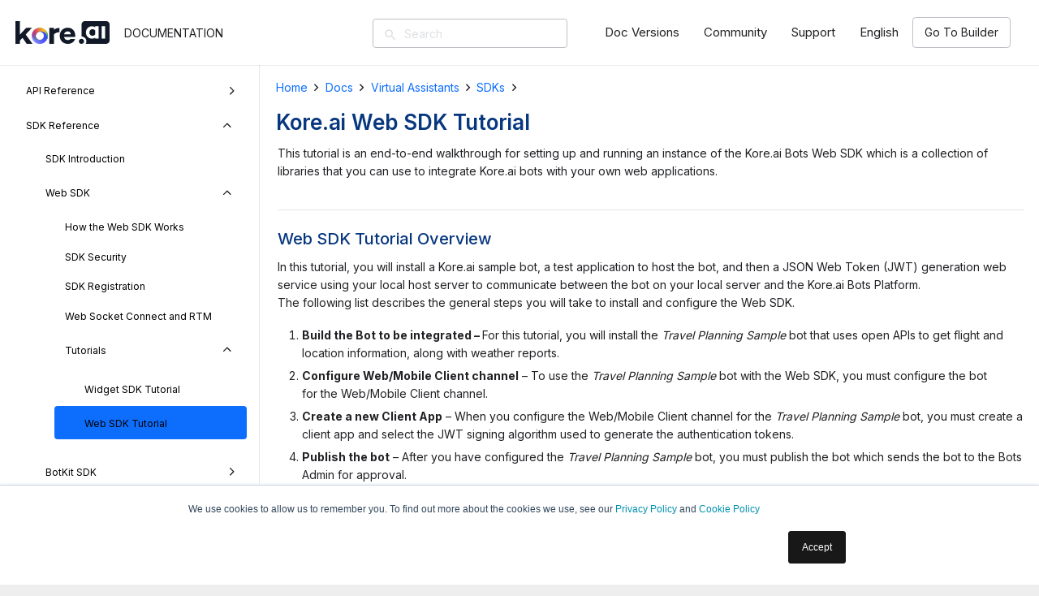

--- FILE ---
content_type: text/html; charset=UTF-8
request_url: https://developer.kore.ai/docs/bots/sdks/kore-ai-web-sdk-tutorial/
body_size: 64612
content:
<!DOCTYPE HTML>
<html class="" lang="en-US">
<head>
	<meta charset="UTF-8">
	<title>Kore.ai Web SDK Tutorial &#8211; Kore.ai Documentation</title>
<meta name="robots" content="noindex, nofollow" />
<link rel="alternate" hreflang="en" href="https://developer.kore.ai/docs/bots/sdks/kore-ai-web-sdk-tutorial/" />
<link rel="alternate" hreflang="ja" href="https://developer.kore.ai/docs/bots/sdks/kore-ai-web-sdk-tutorial/?lang=ja" />
<link rel="alternate" hreflang="ko" href="https://developer.kore.ai/docs/bots/sdks/kore-ai-web-sdk-tutorial/?lang=ko" />
<link rel='dns-prefetch' href='//fonts.googleapis.com' />
<link rel='dns-prefetch' href='//s.w.org' />
<link rel="alternate" type="application/rss+xml" title="Kore.ai Documentation &raquo; Feed" href="https://developer.kore.ai/feed/" />
<link rel="alternate" type="application/rss+xml" title="Kore.ai Documentation &raquo; Comments Feed" href="https://developer.kore.ai/comments/feed/" />
<meta name="viewport" content="width=device-width, initial-scale=1"><meta name="SKYPE_TOOLBAR" content="SKYPE_TOOLBAR_PARSER_COMPATIBLE"><meta name="theme-color" content="#f5f5f5"><meta property="og:title" content="Kore.ai Web SDK Tutorial"><meta property="og:type" content="website"><meta property="og:url" content="https://developer.kore.ai/docs/bots/sdks/kore-ai-web-sdk-tutorial/"><meta property="og:image" content="/wp-content/uploads/ExpandIcon.png"><meta property="og:description" content="						">		<script type="text/javascript">
			window._wpemojiSettings = {"baseUrl":"https:\/\/s.w.org\/images\/core\/emoji\/12.0.0-1\/72x72\/","ext":".png","svgUrl":"https:\/\/s.w.org\/images\/core\/emoji\/12.0.0-1\/svg\/","svgExt":".svg","source":{"concatemoji":"https:\/\/developer.kore.ai\/wp-includes\/js\/wp-emoji-release.min.js"}};
			!function(e,a,t){var n,r,o,i=a.createElement("canvas"),p=i.getContext&&i.getContext("2d");function s(e,t){var a=String.fromCharCode;p.clearRect(0,0,i.width,i.height),p.fillText(a.apply(this,e),0,0);e=i.toDataURL();return p.clearRect(0,0,i.width,i.height),p.fillText(a.apply(this,t),0,0),e===i.toDataURL()}function c(e){var t=a.createElement("script");t.src=e,t.defer=t.type="text/javascript",a.getElementsByTagName("head")[0].appendChild(t)}for(o=Array("flag","emoji"),t.supports={everything:!0,everythingExceptFlag:!0},r=0;r<o.length;r++)t.supports[o[r]]=function(e){if(!p||!p.fillText)return!1;switch(p.textBaseline="top",p.font="600 32px Arial",e){case"flag":return s([55356,56826,55356,56819],[55356,56826,8203,55356,56819])?!1:!s([55356,57332,56128,56423,56128,56418,56128,56421,56128,56430,56128,56423,56128,56447],[55356,57332,8203,56128,56423,8203,56128,56418,8203,56128,56421,8203,56128,56430,8203,56128,56423,8203,56128,56447]);case"emoji":return!s([55357,56424,55356,57342,8205,55358,56605,8205,55357,56424,55356,57340],[55357,56424,55356,57342,8203,55358,56605,8203,55357,56424,55356,57340])}return!1}(o[r]),t.supports.everything=t.supports.everything&&t.supports[o[r]],"flag"!==o[r]&&(t.supports.everythingExceptFlag=t.supports.everythingExceptFlag&&t.supports[o[r]]);t.supports.everythingExceptFlag=t.supports.everythingExceptFlag&&!t.supports.flag,t.DOMReady=!1,t.readyCallback=function(){t.DOMReady=!0},t.supports.everything||(n=function(){t.readyCallback()},a.addEventListener?(a.addEventListener("DOMContentLoaded",n,!1),e.addEventListener("load",n,!1)):(e.attachEvent("onload",n),a.attachEvent("onreadystatechange",function(){"complete"===a.readyState&&t.readyCallback()})),(n=t.source||{}).concatemoji?c(n.concatemoji):n.wpemoji&&n.twemoji&&(c(n.twemoji),c(n.wpemoji)))}(window,document,window._wpemojiSettings);
		</script>
		<style type="text/css">
img.wp-smiley,
img.emoji {
	display: inline !important;
	border: none !important;
	box-shadow: none !important;
	height: 1em !important;
	width: 1em !important;
	margin: 0 .07em !important;
	vertical-align: -0.1em !important;
	background: none !important;
	padding: 0 !important;
}
</style>
	<link rel='stylesheet' id='wp-block-library-css'  href='https://developer.kore.ai/wp-includes/css/dist/block-library/style.min.css' type='text/css' media='all' />
<link rel='stylesheet' id='collapseomatic-css-css'  href='https://developer.kore.ai/wp-content/plugins/jquery-collapse-o-matic/light_style.css?ver=1.6' type='text/css' media='all' />
<link rel='stylesheet' id='image-hover-effects-css-css'  href='https://developer.kore.ai/wp-content/plugins/mega-addons-for-visual-composer/css/ihover.css' type='text/css' media='all' />
<link rel='stylesheet' id='style-css-css'  href='https://developer.kore.ai/wp-content/plugins/mega-addons-for-visual-composer/css/style.css' type='text/css' media='all' />
<link rel='stylesheet' id='font-awesome-latest-css'  href='https://developer.kore.ai/wp-content/plugins/mega-addons-for-visual-composer/css/font-awesome/css/font-awesome.css' type='text/css' media='all' />
<link rel='stylesheet' id='dashicons-css'  href='https://developer.kore.ai/wp-includes/css/dashicons.min.css' type='text/css' media='all' />
<link rel='stylesheet' id='rmp-menu-styles-css'  href='https://developer.kore.ai/wp-content/uploads/rmp-menu/css/rmp-menu.css?ver=11.43.40' type='text/css' media='all' />
<link rel='stylesheet' id='wtr-css-css'  href='https://developer.kore.ai/wp-content/plugins/worth-the-read/css/wtr.css' type='text/css' media='all' />
<link rel='stylesheet' id='announcer-css-css'  href='https://developer.kore.ai/wp-content/plugins/announcer/public/css/style.css?ver=6.1' type='text/css' media='all' />
<link rel='stylesheet' id='rs-plugin-settings-css'  href='https://developer.kore.ai/wp-content/plugins/revslider/public/assets/css/rs6.css?ver=6.7.35' type='text/css' media='all' />
<style id='rs-plugin-settings-inline-css' type='text/css'>
#rs-demo-id {}
</style>
<link rel='stylesheet' id='ez-icomoon-css'  href='https://developer.kore.ai/wp-content/plugins/easy-table-of-contents/vendor/icomoon/style.min.css?ver=2.0.75' type='text/css' media='all' />
<link rel='stylesheet' id='ez-toc-css'  href='https://developer.kore.ai/wp-content/plugins/easy-table-of-contents/assets/css/screen.min.css?ver=2.0.75' type='text/css' media='all' />
<style id='ez-toc-inline-css' type='text/css'>
div#ez-toc-container p.ez-toc-title {font-size: 100%;}div#ez-toc-container p.ez-toc-title {font-weight: 600;}div#ez-toc-container ul li {font-size: 90%;}div#ez-toc-container {background: #fff;border: 1px solid #ffffff;width: 200px;}div#ez-toc-container p.ez-toc-title {color: #202124;}div#ez-toc-container ul.ez-toc-list a {color: #202124;}div#ez-toc-container ul.ez-toc-list a:hover {color: #0d6efd;}div#ez-toc-container ul.ez-toc-list a:visited {color: #26344a;}
</style>
<link rel='stylesheet' id='us-fonts-css'  href='https://fonts.googleapis.com/css?family=Lato%3A400%2C700&#038;display=swap' type='text/css' media='all' />
<link rel='stylesheet' id='us-style-css'  href='//developer.kore.ai/wp-content/themes/Impreza/css/style.min.css?ver=8.37.2' type='text/css' media='all' />
<link rel='stylesheet' id='us-responsive-css'  href='//developer.kore.ai/wp-content/themes/Impreza/css/responsive.min.css?ver=8.37.2' type='text/css' media='all' />
<link rel='stylesheet' id='bsf-Defaults-css'  href='https://developer.kore.ai/wp-content/uploads/smile_fonts/Defaults/Defaults.css' type='text/css' media='all' />
<link rel='stylesheet' id='ultimate-style-min-css'  href='https://developer.kore.ai/wp-content/plugins/Ultimate_VC_Addons/assets/min-css/ultimate.min.css?ver=3.21.1' type='text/css' media='all' />
<script type='text/javascript' src='https://developer.kore.ai/wp-includes/js/jquery/jquery.js?ver=1.12.4-wp'></script>
<script type='text/javascript' src='https://developer.kore.ai/wp-includes/js/jquery/ui/core.min.js?ver=1.11.4'></script>
<script type='text/javascript' src='https://developer.kore.ai/wp-content/plugins/mega-addons-for-visual-composer/js/script.js'></script>
<script type='text/javascript' src='https://developer.kore.ai/wp-content/plugins/sticky-menu-or-anything-on-scroll/assets/js/jq-sticky-anything.min.js?ver=2.33'></script>
<script type='text/javascript' src='https://developer.kore.ai/wp-content/plugins/announcer/public/js/script.js?ver=6.1'></script>
<script type='text/javascript' src='https://developer.kore.ai/wp-content/plugins/revslider/public/assets/js/rbtools.min.js?ver=6.0.7'></script>
<script type='text/javascript' src='https://developer.kore.ai/wp-content/plugins/revslider/public/assets/js/rs6.min.js?ver=6.7.35'></script>
<script type='text/javascript' src='https://developer.kore.ai/wp-content/plugins/Ultimate_VC_Addons/assets/min-js/ultimate.min.js?ver=3.21.1'></script>
<link rel='https://api.w.org/' href='https://developer.kore.ai/wp-json/' />
<link rel="EditURI" type="application/rsd+xml" title="RSD" href="https://developer.kore.ai/xmlrpc.php?rsd" />
<link rel="wlwmanifest" type="application/wlwmanifest+xml" href="https://developer.kore.ai/wp-includes/wlwmanifest.xml" /> 
<link rel='prev' title='Adding the Cisco Tropo Channel' href='https://developer.kore.ai/docs/bots/channel-enablement/adding-the-cisco-tropo-channel/' />
<link rel='next' title='BotKit SDK Tutorial &#8211; Flight Search Sample Bot' href='https://developer.kore.ai/docs/bots/sdks/kore-ai-botkit-sdk-tutorial/' />
<link rel="canonical" href="https://developer.kore.ai/docs/bots/sdks/kore-ai-web-sdk-tutorial/" />
<link rel='shortlink' href='https://developer.kore.ai/?p=17989' />
<link rel="alternate" type="application/json+oembed" href="https://developer.kore.ai/wp-json/oembed/1.0/embed?url=https%3A%2F%2Fdeveloper.kore.ai%2Fdocs%2Fbots%2Fsdks%2Fkore-ai-web-sdk-tutorial%2F" />
<link rel="alternate" type="text/xml+oembed" href="https://developer.kore.ai/wp-json/oembed/1.0/embed?url=https%3A%2F%2Fdeveloper.kore.ai%2Fdocs%2Fbots%2Fsdks%2Fkore-ai-web-sdk-tutorial%2F&#038;format=xml" />
<meta name="generator" content="WPML ver:4.7.6 stt:1,28,29;" />
<meta name="generator" content="Redux 4.3.12.7" /><style type="text/css">.wtr-time-wrap{ 
	/* wraps the entire label */
	margin: 0 10px;

}
.wtr-time-number{ 
	/* applies only to the number */
	
}</style>	<script>
		if (!/Android|webOS|iPhone|iPad|iPod|BlackBerry|IEMobile|Opera Mini/i.test(navigator.userAgent)) {
			var root = document.getElementsByTagName('html')[0]
			root.className += " no-touch";
		}
	</script>
	<meta name="generator" content="Powered by WPBakery Page Builder - drag and drop page builder for WordPress."/>
<!--[if lte IE 9]><link rel="stylesheet" type="text/css" href="https://developer.kore.ai/wp-content/plugins/js_composer/assets/css/vc_lte_ie9.min.css" media="screen"><![endif]--><meta name="generator" content="Powered by Slider Revolution 6.7.35 - responsive, Mobile-Friendly Slider Plugin for WordPress with comfortable drag and drop interface." />
<link rel="icon" href="https://kore-wordpress.s3.us-east-2.amazonaws.com/developer.kore.ai/wp-content/uploads/20220530072724/fav-icon-100x100.png" sizes="32x32" />
<link rel="icon" href="https://kore-wordpress.s3.us-east-2.amazonaws.com/developer.kore.ai/wp-content/uploads/20220530072724/fav-icon-300x300.png" sizes="192x192" />
<link rel="apple-touch-icon-precomposed" href="https://kore-wordpress.s3.us-east-2.amazonaws.com/developer.kore.ai/wp-content/uploads/20220530072724/fav-icon-300x300.png" />
<meta name="msapplication-TileImage" content="https://kore-wordpress.s3.us-east-2.amazonaws.com/developer.kore.ai/wp-content/uploads/20220530072724/fav-icon-300x300.png" />
<script type="text/javascript">function setREVStartSize(e){
			//window.requestAnimationFrame(function() {				 
				window.RSIW = window.RSIW===undefined ? window.innerWidth : window.RSIW;	
				window.RSIH = window.RSIH===undefined ? window.innerHeight : window.RSIH;	
				try {								
					var pw = document.getElementById(e.c).parentNode.offsetWidth,
						newh;
					pw = pw===0 || isNaN(pw) ? window.RSIW : pw;
					e.tabw = e.tabw===undefined ? 0 : parseInt(e.tabw);
					e.thumbw = e.thumbw===undefined ? 0 : parseInt(e.thumbw);
					e.tabh = e.tabh===undefined ? 0 : parseInt(e.tabh);
					e.thumbh = e.thumbh===undefined ? 0 : parseInt(e.thumbh);
					e.tabhide = e.tabhide===undefined ? 0 : parseInt(e.tabhide);
					e.thumbhide = e.thumbhide===undefined ? 0 : parseInt(e.thumbhide);
					e.mh = e.mh===undefined || e.mh=="" || e.mh==="auto" ? 0 : parseInt(e.mh,0);		
					if(e.layout==="fullscreen" || e.l==="fullscreen") 						
						newh = Math.max(e.mh,window.RSIH);					
					else{					
						e.gw = Array.isArray(e.gw) ? e.gw : [e.gw];
						for (var i in e.rl) if (e.gw[i]===undefined || e.gw[i]===0) e.gw[i] = e.gw[i-1];					
						e.gh = e.el===undefined || e.el==="" || (Array.isArray(e.el) && e.el.length==0)? e.gh : e.el;
						e.gh = Array.isArray(e.gh) ? e.gh : [e.gh];
						for (var i in e.rl) if (e.gh[i]===undefined || e.gh[i]===0) e.gh[i] = e.gh[i-1];
											
						var nl = new Array(e.rl.length),
							ix = 0,						
							sl;					
						e.tabw = e.tabhide>=pw ? 0 : e.tabw;
						e.thumbw = e.thumbhide>=pw ? 0 : e.thumbw;
						e.tabh = e.tabhide>=pw ? 0 : e.tabh;
						e.thumbh = e.thumbhide>=pw ? 0 : e.thumbh;					
						for (var i in e.rl) nl[i] = e.rl[i]<window.RSIW ? 0 : e.rl[i];
						sl = nl[0];									
						for (var i in nl) if (sl>nl[i] && nl[i]>0) { sl = nl[i]; ix=i;}															
						var m = pw>(e.gw[ix]+e.tabw+e.thumbw) ? 1 : (pw-(e.tabw+e.thumbw)) / (e.gw[ix]);					
						newh =  (e.gh[ix] * m) + (e.tabh + e.thumbh);
					}				
					if(window.rs_init_css===undefined) window.rs_init_css = document.head.appendChild(document.createElement("style"));					
					document.getElementById(e.c).height = newh+"px";
					window.rs_init_css.innerHTML += "#"+e.c+"_wrapper { height: "+newh+"px }";				
				} catch(e){
					console.log("Failure at Presize of Slider:" + e)
				}					   
			//});
		  };</script>
		<style type="text/css" id="wp-custom-css">
			/*
You can add your own CSS here.

Click the help icon above to learn more.
*/

aside.doc-nav-widget ul.doc-nav-list li ul.children a {
  max-width:300px;
  min-width:260px;
}
.banner .navbar-header .navbar-brand {
    margin-top: 9px !important;
}
.docs-template-default .banner .navbar-header .navbar-brand{
	    background: url(/wp-content/uploads/logo-documentation-3x.png) no-repeat;
    min-width: 260px;
    max-height: 34px;
}
.docs-template-default .banner .navbar-header .navbar-brand {
    margin-top: 10px !important;
}
.banner .navbar-header .navbar-brand {
    min-width: 250px;    max-height: 34px;}
.banner{
height: 50px !important;}

.banner .navbar-nav li a {
    height: 50px !important;
    padding-top: 24px;
}
#menu-main .menu-documentation .dropdown-menu{
    padding:0;
}

#menu-main .menu-documentation.active a{
    color: #009dab !important;
    background-color: transparent;
}
#menu-main .menu-documentation.active a:hover{
    background-color: transparent;
    color: #fff !important;
}

#menu-main .menu-documentation.active .dropdown-menu .active a{
    color: #009dab !important;
	   background: #ddebec;
}
#menu-main .menu-documentation.active .dropdown-menu .active a:hover{
    color: #fff !important;
	   background: #009dab;
}
#menu-main .menu-documentation.active .dropdown-menu a{
    color: #222 !important;
	    padding: 15px;
}
#menu-main .menu-documentation.active .dropdown-menu a:hover{
    color: #fff !important;
	   background: #009dab;
}
.entry ol.letters li {
list-style-type: upper-alpha!important;
}
		</style>
		<style id="wtr_settings-dynamic-css" title="dynamic-css" class="redux-options-output">.wtr-time-wrap{color:#CCCCCC;font-size:16px;font-display:swap;}</style><style id="tt-easy-google-font-styles" type="text/css">p { }
h1 { }
h2 { }
h3 { }
h4 { }
h5 { }
h6 { }
</style><noscript><style type="text/css"> .wpb_animate_when_almost_visible { opacity: 1; }</style></noscript><style id='custom-css-pro'>body {
    font-family: 'Inter', sans-serif;
}

/*.banner .navbar-header .navbar-brand {*/
/*    margin-top: 9px !important;*/
/*}*/
/*.docs-template-default .banner .navbar-header .navbar-brand {*/
/*    margin-top: 13px !important;*/
/*}*/
/*.banner .navbar-nav li a {*/
/*    color: #fff !important;*/
/*    height: 63px;*/
/*}*/

/*.banner .navbar-nav li:hover a {*/
/*  color:#009dab !important;*/
/*  background:rgba(0,0,0,.1);*/
/*}*/

/*.banner .navbar-nav li:hover {*/
    
/*}*/

/*.navbar-nav>li>a {*/
/*    line-height: 3px;*/
/*}*/

/*.navbar-nav li:nth-child(5) > a {*/
/*    font-weight: light !important;*/
/*    color: #fff !important;*/
/*    border: solid 2px #fff !important;*/
/*    border-radius:4px;*/
/*    height:40px;*/
/*    padding:19px 20px 22px 20px;*/
/*    margin:8px;*/
/*}*/

/*.navbar-nav li:nth-child(5):hover > a, .navbar-nav li:nth-child(6):hover > a {*/
/*   color: #fff !important;*/
/*   background:#009dab;*/
/*}*/

/*footer.content-info {*/
/*    background: #27354a ;*/
/*    color: #8a959f;*/
  
/*}*/
/*.page_item.current_page_item.page_item_has_children .page_item.current_page_item.page_item_has_children .children{display:block !important}*/
/*.page_item.current_page_item.page_item_has_children .page_item.page_item_has_children .children{display:none !important}*/


/*li.page_item.page_item_has_children.current_page_ancestor.current_page_parent .children li.page_item.page_item_has_children.current_page_item .children{display: block;}*/
/*li.page_item.page_item_has_children.current_page_ancestor.current_page_parent .children li.page_item.page_item_has_children .children{display: none;}*/



/*li.page_item.page_item_has_children.current_page_ancestor .children li.page_item.page_item_has_children.current_page_ancestor.current_page_parent .children li.page_item.page_item_has_children.current_page_item .children{display: block;}*/
/*li.page_item.page_item_has_children.current_page_ancestor .children li.page_item.page_item_has_children.current_page_ancestor.current_page_parent .children li.page_item.page_item_has_children .children{display: none;}*/
/*.well{display: none;} */

/*.wedocs-single-wrap .wedocs-single-content article .entry-content img{padding: 5px;}*/


.ush_image_1 {
    height: 30px !important;
}
.l-header.sticky .ush_image_1 {
    height: 20px !important;
}
.l-section-h .g-cols  .vc_col-sm-8{
    padding-left: 10px !important;
}
.l-section-h .g-cols  .vc_col-sm-2.leftNav .vc_column-inner{
    padding-right: 0px;
    background-color: #eff0f1;
}
.l-section-h .g-cols  .vc_col-sm-2.leftNav .vc_column-inner div#nextend-accordion-menu-nextendaccordionmenuwidget-2 dl.level1 dt .inner{
    padding-left: 0 !important;
}
.l-section-h .g-cols  .vc_col-sm-2.leftNav .vc_column-inner div#nextend-accordion-menu-nextendaccordionmenuwidget-2 dl.level2 dt .inner{
     padding-left: 10px !important;
}
.l-section-h .g-cols  .vc_col-sm-2.leftNav .vc_column-inner div#nextend-accordion-menu-nextendaccordionmenuwidget-2 dl.level3 dt .inner{
     padding-left: 20px !important;
}
.l-section-h .g-cols  .vc_col-sm-2.leftNav .vc_column-inner div#nextend-accordion-menu-nextendaccordionmenuwidget-2 dl.level4 dt .inner{
     padding-left: 30px !important;
}
.l-section-h .g-cols  .vc_col-sm-2.leftNav .vc_column-inner div#nextend-accordion-menu-nextendaccordionmenuwidget-2 dl.level5 dt .inner{
     padding-left: 35px !important;
}
.l-section-h .g-cols  .vc_col-sm-2.leftNav .vc_column-inner .nextend-accordion-menu-inner-container{
    height:calc(100vh - 145px);
    padding-right:15px !important;
}
.l-section-h .g-cols  .vc_col-sm-2.leftNav .vc_column-inner .nextend-accordion-menu-inner-container:hover{
    overflow:auto !important;
}
.l-section-h .g-cols  .vc_col-sm-2.rightNav .vc_column-inner{
    padding-left: 3;
    padding-right: 0;
}
.l-section-h .g-cols  .vc_col-sm-2.rightNav .vc_column-inner .ez-toc-wrap-right{
    margin-left:0;
}
.l-section-h .g-cols .vc_col-sm-2.rightNav .vc_column-inner .vc_custom_1559298084168 .wpb_wrapper #ez-toc-container{
border-left:1px solid #e5e8ec; 
box-shadow:none;
float:left;
}

.l-section-h .g-cols .vc_col-sm-2.rightNav .vc_column-inner .vc_custom_1559298084168 .wpb_wrapper .ez-toc-wrap-right {
border-left:2px solid #c1c1c1; 
}
.w-separator.color_border, .w-iconbox.color_light .w-iconbox-icon{
    color: #e5e8ec;
}
.g-breadcrumbs .g-breadcrumbs-item a {
    color: #0D6EFD;
}
.l-footer .g-cols.type_boxes>div>.vc_column-inner {
    background-position: center center !important;
    background-size: cover !important;
    padding: 1rem;
}
.l-footer .g-cols.type_boxes>div>.vc_column-inner .wpb_wrapper a:hover{
    color:#ffffff;
}
.l-footer .g-cols.type_boxes>div>.vc_column-inner .wpb_wrapper a{
        font-size: 12px !important;
}
.single-post img.aligncenter {
    margin-left: unset !important;
    border: 1px #d4d6db solid !important;
}
.single-post img {
    border: 1px #d4d6db solid !important;
}
.l-header .w-image img {
    border: none !important;
}
ul li { 
    list-style-type: disc;
}
ul li ul li { 
    list-style-type: circle;
}
ul li ul li ul li { 
    list-style-type: square;
}
ol li { 
    list-style-type: decimal;
}
ol li ol li { 
    list-style-type: lower-alpha;
}
ol li ol li ol li { 
    list-style-type: lower-roman;
}
.sub-menu-howto {
/* text-transform: uppercase;*/
 padding-top: 10px;     
 font-weight: 600 !important;
 color: black;
 font-size: 12px;
/* font-variant-caps: all-petite-caps;*/
}
/*.menu-items {
 text-transform: uppercase;
}*/
.NextendAccordionMenuWidget ::-webkit-scrollbar {
width: 5px;
}
.NextendAccordionMenuWidget ::-webkit-scrollbar-thumb {
background: #ccc
}
.NextendAccordionMenuWidget ::-webkit-scrollbar-track-piece {
background: #eee
}
.NextendAccordionMenuWidget ::-webkit-scrollbar-button
{
  border-style: solid;
  height: 1px;
  width: 1px;
}</style>		<style id="us-theme-options-css">@font-face{font-family:'Font Awesome 5 Brands';font-display:block;font-style:normal;font-weight:normal;src:url("https://developer.kore.ai/wp-content/themes/Impreza/fonts/fa-brands-400.woff2") format("woff2"),url("https://developer.kore.ai/wp-content/themes/Impreza/fonts/fa-brands-400.woff") format("woff")}.fab{font-family:'Font Awesome 5 Brands'}@font-face{font-family:'fontawesome';font-display:block;font-style:normal;font-weight:300;src:url("https://developer.kore.ai/wp-content/themes/Impreza/fonts/fa-light-300.woff2") format("woff2"),url("https://developer.kore.ai/wp-content/themes/Impreza/fonts/fa-light-300.woff") format("woff")}.fal{font-family:'fontawesome';font-weight:300}@font-face{font-family:'fontawesome';font-display:block;font-style:normal;font-weight:400;src:url("https://developer.kore.ai/wp-content/themes/Impreza/fonts/fa-regular-400.woff2") format("woff2"),url("https://developer.kore.ai/wp-content/themes/Impreza/fonts/fa-regular-400.woff") format("woff")}.far{font-family:'fontawesome';font-weight:400}@font-face{font-family:'fontawesome';font-display:block;font-style:normal;font-weight:900;src:url("https://developer.kore.ai/wp-content/themes/Impreza/fonts/fa-solid-900.woff2") format("woff2"),url("https://developer.kore.ai/wp-content/themes/Impreza/fonts/fa-solid-900.woff") format("woff")}.fa,.fas{font-family:'fontawesome';font-weight:900}.style_phone6-1>div{background-image:url(https://developer.kore.ai/wp-content/themes/Impreza/img/phone-6-black-real.png)}.style_phone6-2>div{background-image:url(https://developer.kore.ai/wp-content/themes/Impreza/img/phone-6-white-real.png)}.style_phone6-3>div{background-image:url(https://developer.kore.ai/wp-content/themes/Impreza/img/phone-6-black-flat.png)}.style_phone6-4>div{background-image:url(https://developer.kore.ai/wp-content/themes/Impreza/img/phone-6-white-flat.png)}.leaflet-default-icon-path{background-image:url(https://developer.kore.ai/wp-content/themes/Impreza/css/vendor/images/marker-icon.png)}html, .l-header .widget, .menu-item-object-us_page_block{font-family:'Inter', sans-serif;font-weight:400;font-size:12px;line-height:22px}@font-face{font-display:swap;font-style:normal;font-family:"Inter";font-weight:400;src:url(https://kore-wordpress.s3.us-east-2.amazonaws.com/developer.kore.ai/wp-content/uploads/20210813135837/Inter-Regular.woff) format("woff")}h1{font-family:'Inter', sans-serif;font-weight:600;font-size:16px;line-height:1.2;letter-spacing:0em;margin-bottom:1rem}h2{font-family:'Inter', sans-serif;font-weight:500;font-size:16px;line-height:1.2;letter-spacing:0em;margin-bottom:1rem}h3{font-family:'Inter', sans-serif;font-weight:500;font-size:16px;line-height:1.2;letter-spacing:0em;margin-bottom:1rem}.widgettitle, .comment-reply-title, h4{font-family:'Inter', sans-serif;font-weight:400;font-size:16px;line-height:1.2;letter-spacing:0;margin-bottom:1rem}h5{font-family:'Inter', sans-serif;font-weight:400;font-size:14px;line-height:1.2;letter-spacing:0;margin-bottom:1rem}h6{font-family:'Inter', sans-serif;font-weight:400;font-size:12px;line-height:1;letter-spacing:0;margin-bottom:1rem}@media (max-width:767px){html{font-size:15px;line-height:22px}h1{font-size:3.0rem}h1.vc_custom_heading{font-size:3.0rem !important}h2{font-size:2.0rem}h2.vc_custom_heading{font-size:2.0rem !important}h3{font-size:1.7rem}h3.vc_custom_heading{font-size:1.7rem !important}h4,.widgettitle,.comment-reply-title{font-size:1.5rem}h4.vc_custom_heading{font-size:1.5rem !important}h5{font-size:1.4rem}h5.vc_custom_heading{font-size:1.4rem !important}h6{font-size:1.3rem}h6.vc_custom_heading{font-size:1.3rem !important}}body{background: #eeeeee}body,.l-header.pos_fixed{min-width:1300px}.l-canvas.type_boxed,.l-canvas.type_boxed .l-subheader,.l-canvas.type_boxed .l-section.type_sticky,.l-canvas.type_boxed~.l-footer{max-width:1300px}.l-subheader-h,.l-section-h,.l-main .aligncenter,.w-tabs-section-content-h{max-width:1900px}.post-password-form{max-width:calc(1900px + 5rem)}@media screen and (max-width:1960px){.l-main .aligncenter{max-width:calc(100vw - 5rem)}}.wpb_text_column:not(:last-child){margin-bottom:1rem}.g-cols .l-sidebar{width:24.90%}.g-cols .l-content{width:75.1%}@media (max-width:767px){.g-cols.reversed{flex-direction:column-reverse}.g-cols>div:not([class*=" vc_col-"]){width:100%;margin:0 0 1rem}.g-cols.type_boxes>div,.g-cols.reversed>div:first-child,.g-cols:not(.reversed)>div:last-child,.g-cols>div.has-fill{margin-bottom:0}.vc_wp_custommenu.layout_hor,.align_center_xs,.align_center_xs .w-socials{text-align:center}.align_center_xs .w-hwrapper>*{margin:0.5rem 0;width:100%}}@media (min-width:768px){.l-section.for_sidebar.at_left>div>.g-cols{flex-direction:row-reverse}}button[type="submit"]:not(.w-btn),input[type="submit"]{font-weight:700;font-style:normal;text-transform:none;letter-spacing:0em;border-radius:0.3em;padding:0.8em 1.8em;background:#008ec2;border-color:transparent;color:#ffffff!important}button[type="submit"]:not(.w-btn):before,input[type="submit"]{border-width:2px}.no-touch button[type="submit"]:not(.w-btn):hover,.no-touch input[type="submit"]:hover{box-shadow:0 0em 0em rgba(0,0,0,0.2);background:#00b9eb;border-color:transparent;color:#ffffff!important}.us-btn-style_1{font-family:'Inter', sans-serif;font-weight:700;font-style:normal;text-transform:none;letter-spacing:0em;border-radius:0.3em;padding:0.8em 1.8em;background:#008ec2;border-color:transparent;color:#ffffff!important;box-shadow:0 0em 0em rgba(0,0,0,0.2)}.us-btn-style_1:before{border-width:2px}.no-touch .us-btn-style_1:hover{box-shadow:0 0em 0em rgba(0,0,0,0.2);background:#00b9eb;border-color:transparent;color:#ffffff!important}.us-btn-style_2{font-family:'Inter', sans-serif;font-weight:700;font-style:normal;text-transform:none;letter-spacing:0em;border-radius:0.3em;padding:0.8em 1.8em;background:#ffffff;border-color:transparent;color:#333333!important;box-shadow:0 0em 0em rgba(0,0,0,0.2)}.us-btn-style_2:before{border-width:2px}.no-touch .us-btn-style_2:hover{box-shadow:0 0em 0em rgba(0,0,0,0.2);background:#e6e6e6;border-color:transparent;color:#333333!important}.us-btn-style_4{font-family:'Inter', sans-serif;font-weight:600;font-style:normal;text-transform:none;letter-spacing:0em;border-radius:0.3em;padding:0.9em 1.8em;background:#ffffff;border-color:transparent;color:#337d83!important;box-shadow:0 0.15em 0.3em rgba(0,0,0,0.2)}.us-btn-style_4:before{border-width:2px}.no-touch .us-btn-style_4:hover{box-shadow:0 0.15em 0.3em rgba(0,0,0,0.2);background:#337d83;border-color:transparent;color:#ffffff!important}.us-btn-style_5{font-family:'Inter', sans-serif;font-weight:400;font-style:normal;text-transform:none;letter-spacing:0em;border-radius:0.3em;padding:0.8em 1.8em;background:#005259;border-color:#005259;color:#ffffff!important;box-shadow:0 0.2em 0.4em rgba(0,0,0,0.2)}.us-btn-style_5:before{border-width:2px}.no-touch .us-btn-style_5:hover{box-shadow:0 0.15em 0.3em rgba(0,0,0,0.2);background:#358c9c;border-color:#358c9c;color:#ffffff!important}a,button,input[type="submit"],.ui-slider-handle{outline:none !important}.w-header-show,.w-toplink{background:rgba(0,0,0,0.3)}body{-webkit-tap-highlight-color:rgba(27,152,224,0.2)}.l-subheader.at_top,.l-subheader.at_top .w-dropdown-list,.l-subheader.at_top .type_mobile .w-nav-list.level_1{background:#ffffff}.l-subheader.at_top,.l-subheader.at_top .w-dropdown.opened,.l-subheader.at_top .type_mobile .w-nav-list.level_1{color:#202124}.no-touch .l-subheader.at_top a:hover,.no-touch .l-header.bg_transparent .l-subheader.at_top .w-dropdown.opened a:hover{color:#1b98e0}.header_ver .l-header,.l-subheader.at_middle,.l-subheader.at_middle .w-dropdown-list,.l-subheader.at_middle .type_mobile .w-nav-list.level_1{background:#ffffff}.l-subheader.at_middle,.l-subheader.at_middle .w-dropdown.opened,.l-subheader.at_middle .type_mobile .w-nav-list.level_1{color:#202124}.no-touch .l-subheader.at_middle a:hover,.no-touch .l-header.bg_transparent .l-subheader.at_middle .w-dropdown.opened a:hover{color:#1b98e0}.l-subheader.at_bottom,.l-subheader.at_bottom .w-dropdown-list,.l-subheader.at_bottom .type_mobile .w-nav-list.level_1{background:#f5f5f5}.l-subheader.at_bottom,.l-subheader.at_bottom .w-dropdown.opened,.l-subheader.at_bottom .type_mobile .w-nav-list.level_1{color:#202124}.no-touch .l-subheader.at_bottom a:hover,.no-touch .l-header.bg_transparent .l-subheader.at_bottom .w-dropdown.opened a:hover{color:#1b98e0}.l-header.bg_transparent:not(.sticky) .l-subheader{color:#202124}.no-touch .l-header.bg_transparent:not(.sticky) .w-text a:hover,.no-touch .l-header.bg_transparent:not(.sticky) .w-html a:hover,.no-touch .l-header.bg_transparent:not(.sticky) .w-dropdown a:hover,.no-touch .l-header.bg_transparent:not(.sticky) .type_desktop .menu-item.level_1:hover>.w-nav-anchor{color:#ffffff}.l-header.bg_transparent:not(.sticky) .w-nav-title:after{background:#ffffff}.w-search-form{background:#ffffff;color:#1b98e0}.menu-item.level_1>.w-nav-anchor:focus,.no-touch .menu-item.level_1.opened>.w-nav-anchor,.no-touch .menu-item.level_1:hover>.w-nav-anchor{background:#ffffff;color:#202124}.w-nav-title:after{background:#202124}.menu-item.level_1.current-menu-item>.w-nav-anchor,.menu-item.level_1.current-menu-parent>.w-nav-anchor,.menu-item.level_1.current-menu-ancestor>.w-nav-anchor{background:#202124;color:#1b98e0}.l-header.bg_transparent:not(.sticky) .type_desktop .menu-item.level_1.current-menu-item>.w-nav-anchor,.l-header.bg_transparent:not(.sticky) .type_desktop .menu-item.level_1.current-menu-ancestor>.w-nav-anchor{background:transparent;color:#202124}.w-nav-list:not(.level_1){background:#ffffff;color:#202124}.no-touch .menu-item:not(.level_1)>.w-nav-anchor:focus,.no-touch .menu-item:not(.level_1):hover>.w-nav-anchor{background:#EFF0F1;color:#0d6efd}.menu-item:not(.level_1).current-menu-item>.w-nav-anchor,.menu-item:not(.level_1).current-menu-parent>.w-nav-anchor,.menu-item:not(.level_1).current-menu-ancestor>.w-nav-anchor{background:#EFF0F1;color:#0d6efd}.btn.menu-item>a{background:#202124 !important;color:#ffffff !important}.no-touch .btn.menu-item>a:hover{background:#1487ca !important;color:#ffffff !important}body.us_iframe,.l-preloader,.l-canvas,.l-footer,.l-popup-box-content,.g-filters.style_1 .g-filters-item.active,.w-pricing-item-h,.w-tabs.style_default .w-tabs-item.active,.no-touch .w-tabs.style_default .w-tabs-item.active:hover,.w-tabs.style_modern .w-tabs-item:after,.w-tabs.style_timeline .w-tabs-item,.w-tabs.style_timeline .w-tabs-section-header-h,.leaflet-popup-content-wrapper,.leaflet-popup-tip,.wpml-ls-statics-footer,.select2-selection__choice,.select2-search input{background:#ffffff}.w-iconbox.style_circle.color_contrast .w-iconbox-icon{color:#ffffff}input,textarea,select,.w-actionbox.color_light,.w-form-checkbox,.w-form-radio,.g-filters.style_1,.g-filters.style_2 .g-filters-item.active,.w-flipbox-front,.w-grid-none,.w-ibanner,.w-iconbox.style_circle.color_light .w-iconbox-icon,.w-pricing-item-header,.w-progbar-bar,.w-progbar.style_3 .w-progbar-bar:before,.w-progbar.style_3 .w-progbar-bar-count,.w-socials.style_solid .w-socials-item-link,.w-tabs.style_default .w-tabs-list,.no-touch .l-main .layout_ver .widget_nav_menu a:hover,.no-touch .owl-carousel.navpos_outside .owl-nav div:hover,.smile-icon-timeline-wrap .timeline-wrapper .timeline-block,.smile-icon-timeline-wrap .timeline-feature-item.feat-item,.wpml-ls-legacy-dropdown a,.wpml-ls-legacy-dropdown-click a,.tablepress .row-hover tr:hover td,.select2-selection,.select2-dropdown{background:#e0dce0}.timeline-wrapper .timeline-post-right .ult-timeline-arrow l,.timeline-wrapper .timeline-post-left .ult-timeline-arrow l,.timeline-feature-item.feat-item .ult-timeline-arrow l{border-color:#e0dce0}hr,td,th,.l-section,.vc_column_container,.vc_column-inner,.w-comments .children,.w-image,.w-pricing-item-h,.w-profile,.w-sharing-item,.w-tabs-list,.w-tabs-section,.widget_calendar #calendar_wrap,.l-main .widget_nav_menu .menu,.l-main .widget_nav_menu .menu-item a,.smile-icon-timeline-wrap .timeline-line{border-color:#e8e8e8}.w-separator.color_border,.w-iconbox.color_light .w-iconbox-icon{color:#e8e8e8}.w-flipbox-back,.w-iconbox.style_circle.color_light .w-iconbox-icon,.no-touch .wpml-ls-sub-menu a:hover{background:#e8e8e8}.w-iconbox.style_outlined.color_light .w-iconbox-icon,.w-person-links-item,.w-socials.style_outlined .w-socials-item-link,.pagination .page-numbers{box-shadow:0 0 0 2px #e8e8e8 inset}h1, h2, h3, h4, h5, h6,.w-counter.color_heading .w-counter-value{color:#202124}.w-progbar.color_heading .w-progbar-bar-h{background:#202124}input,textarea,select,.l-canvas,.l-footer,.l-popup-box-content,.w-form-row-field>i,.w-ibanner,.w-iconbox.color_light.style_circle .w-iconbox-icon,.w-tabs.style_timeline .w-tabs-item,.w-tabs.style_timeline .w-tabs-section-header-h,.leaflet-popup-content-wrapper,.leaflet-popup-tip,.select2-dropdown{color:#202124}.w-iconbox.style_circle.color_contrast .w-iconbox-icon,.w-progbar.color_text .w-progbar-bar-h,.w-scroller-dot span{background:#202124}.w-iconbox.style_outlined.color_contrast .w-iconbox-icon{box-shadow:0 0 0 2px #202124 inset}.w-scroller-dot span{box-shadow:0 0 0 2px #202124}a{color:#1b98e0}.no-touch a:hover,.no-touch .tablepress .sorting:hover{color:#0d6efd}.g-preloader,.l-main .w-contacts-item:before,.w-counter.color_primary .w-counter-value,.g-filters.style_1 .g-filters-item.active,.g-filters.style_3 .g-filters-item.active,.w-form-row.focused .w-form-row-field>i,.w-iconbox.color_primary .w-iconbox-icon,.w-separator.color_primary,.w-sharing.type_outlined.color_primary .w-sharing-item,.no-touch .w-sharing.type_simple.color_primary .w-sharing-item:hover .w-sharing-icon,.w-tabs.style_default .w-tabs-item.active,.w-tabs.style_trendy .w-tabs-item.active,.w-tabs-section.active .w-tabs-section-header,.tablepress .sorting_asc,.tablepress .sorting_desc,.highlight_primary{color:#1b98e0}.l-section.color_primary,.us-btn-style_badge,.no-touch .post_navigation.layout_sided a:hover .post_navigation-item-arrow,.g-placeholder,.highlight_primary_bg,.w-actionbox.color_primary,.w-form-row input:checked + .w-form-checkbox,.w-form-row input:checked + .w-form-radio,.no-touch .g-filters.style_1 .g-filters-item:hover,.no-touch .g-filters.style_2 .g-filters-item:hover,.w-post-elm-placeholder,.w-iconbox.style_circle.color_primary .w-iconbox-icon,.no-touch .w-iconbox.style_circle .w-iconbox-icon:before,.no-touch .w-iconbox.style_outlined .w-iconbox-icon:before,.no-touch .w-person-links-item:before,.w-pricing-item.type_featured .w-pricing-item-header,.w-progbar.color_primary .w-progbar-bar-h,.w-sharing.type_solid.color_primary .w-sharing-item,.w-sharing.type_fixed.color_primary .w-sharing-item,.w-sharing.type_outlined.color_primary .w-sharing-item:before,.no-touch .w-sharing-tooltip .w-sharing-item:hover,.w-socials-item-link-hover,.w-tabs.style_modern .w-tabs-list,.w-tabs.style_trendy .w-tabs-item:after,.w-tabs.style_timeline .w-tabs-item:before,.w-tabs.style_timeline .w-tabs-section-header-h:before,.no-touch .w-header-show:hover,.no-touch .w-toplink.active:hover,.no-touch .pagination .page-numbers:before,.pagination .page-numbers.current,.l-main .widget_nav_menu .menu-item.current-menu-item>a,.rsThumb.rsNavSelected,.no-touch .tp-leftarrow.custom:before,.no-touch .tp-rightarrow.custom:before,.smile-icon-timeline-wrap .timeline-separator-text .sep-text,.smile-icon-timeline-wrap .timeline-wrapper .timeline-dot,.smile-icon-timeline-wrap .timeline-feature-item .timeline-dot,.select2-results__option--highlighted{background:#1b98e0}.w-tabs.style_default .w-tabs-item.active,.owl-dot.active span,.rsBullet.rsNavSelected span,.tp-bullets.custom .tp-bullet{border-color:#1b98e0}.l-main .w-contacts-item:before,.w-iconbox.color_primary.style_outlined .w-iconbox-icon,.w-sharing.type_outlined.color_primary .w-sharing-item,.w-tabs.style_timeline .w-tabs-item,.w-tabs.style_timeline .w-tabs-section-header-h{box-shadow:0 0 0 2px #1b98e0 inset}input:focus,textarea:focus,select:focus,.select2-container--focus .select2-selection{box-shadow:0 0 0 2px #1b98e0}.no-touch .post_navigation.layout_simple a:hover .post_navigation-item-title,.w-counter.color_secondary .w-counter-value,.w-iconbox.color_secondary .w-iconbox-icon,.w-separator.color_secondary,.w-sharing.type_outlined.color_secondary .w-sharing-item,.no-touch .w-sharing.type_simple.color_secondary .w-sharing-item:hover .w-sharing-icon,.highlight_secondary{color:#447490}.l-section.color_secondary,.w-actionbox.color_secondary,.no-touch .us-btn-style_badge:hover,.w-iconbox.style_circle.color_secondary .w-iconbox-icon,.w-progbar.color_secondary .w-progbar-bar-h,.w-sharing.type_solid.color_secondary .w-sharing-item,.w-sharing.type_fixed.color_secondary .w-sharing-item,.w-sharing.type_outlined.color_secondary .w-sharing-item:before,.highlight_secondary_bg{background:#447490}.w-separator.color_secondary{border-color:#447490}.w-iconbox.color_secondary.style_outlined .w-iconbox-icon,.w-sharing.type_outlined.color_secondary .w-sharing-item{box-shadow:0 0 0 2px #447490 inset}blockquote:before,.w-form-row-description,.l-main .post-author-website,.l-main .w-profile-link.for_logout,.l-main .widget_tag_cloud,.highlight_faded{color:#999999}.l-section.color_alternate,.color_alternate .g-filters.style_1 .g-filters-item.active,.color_alternate .w-pricing-item-h,.color_alternate .w-tabs.style_default .w-tabs-item.active,.color_alternate .w-tabs.style_modern .w-tabs-item:after,.no-touch .color_alternate .w-tabs.style_default .w-tabs-item.active:hover,.color_alternate .w-tabs.style_timeline .w-tabs-item,.color_alternate .w-tabs.style_timeline .w-tabs-section-header-h{background:#dddddd}.color_alternate .w-iconbox.style_circle.color_contrast .w-iconbox-icon{color:#dddddd}.color_alternate input:not([type="submit"]),.color_alternate textarea,.color_alternate select,.color_alternate .w-form-checkbox,.color_alternate .w-form-radio,.color_alternate .g-filters.style_1,.color_alternate .g-filters.style_2 .g-filters-item.active,.color_alternate .w-grid-none,.color_alternate .w-iconbox.style_circle.color_light .w-iconbox-icon,.color_alternate .w-pricing-item-header,.color_alternate .w-progbar-bar,.color_alternate .w-socials.style_solid .w-socials-item-link,.color_alternate .w-tabs.style_default .w-tabs-list,.color_alternate .ginput_container_creditcard{background:#ffffff}.l-section.color_alternate,.color_alternate td,.color_alternate th,.color_alternate .vc_column_container,.color_alternate .vc_column-inner,.color_alternate .w-comments .children,.color_alternate .w-image,.color_alternate .w-pricing-item-h,.color_alternate .w-profile,.color_alternate .w-sharing-item,.color_alternate .w-tabs-list,.color_alternate .w-tabs-section{border-color:#dddddd}.color_alternate .w-separator.color_border,.color_alternate .w-iconbox.color_light .w-iconbox-icon{color:#dddddd}.color_alternate .w-iconbox.style_circle.color_light .w-iconbox-icon{background:#dddddd}.color_alternate .w-iconbox.style_outlined.color_light .w-iconbox-icon,.color_alternate .w-person-links-item,.color_alternate .w-socials.style_outlined .w-socials-item-link,.color_alternate .pagination .page-numbers{box-shadow:0 0 0 2px #dddddd inset}.l-section.color_alternate h1,.l-section.color_alternate h2,.l-section.color_alternate h3,.l-section.color_alternate h4,.l-section.color_alternate h5,.l-section.color_alternate h6,.l-section.color_alternate .w-counter-value{color:#444444}.color_alternate .w-progbar.color_contrast .w-progbar-bar-h{background:#444444}.l-section.color_alternate,.color_alternate input,.color_alternate textarea,.color_alternate select,.color_alternate .w-form-row-field>i,.color_alternate .w-iconbox.color_contrast .w-iconbox-icon,.color_alternate .w-iconbox.color_light.style_circle .w-iconbox-icon,.color_alternate .w-tabs.style_timeline .w-tabs-item,.color_alternate .w-tabs.style_timeline .w-tabs-section-header-h{color:#1a1a1a}.color_alternate .w-iconbox.style_circle.color_contrast .w-iconbox-icon{background:#1a1a1a}.color_alternate .w-iconbox.style_outlined.color_contrast .w-iconbox-icon{box-shadow:0 0 0 2px #1a1a1a inset}.color_alternate a{color:#1b98e0}.no-touch .color_alternate a:hover{color:#447490}.color_alternate .highlight_primary,.l-main .color_alternate .w-contacts-item:before,.color_alternate .w-counter.color_primary .w-counter-value,.color_alternate .g-preloader,.color_alternate .g-filters.style_1 .g-filters-item.active,.color_alternate .g-filters.style_3 .g-filters-item.active,.color_alternate .w-form-row.focused .w-form-row-field>i,.color_alternate .w-iconbox.color_primary .w-iconbox-icon,.color_alternate .w-separator.color_primary,.color_alternate .w-tabs.style_default .w-tabs-item.active,.color_alternate .w-tabs.style_trendy .w-tabs-item.active,.color_alternate .w-tabs-section.active .w-tabs-section-header{color:#1b98e0}.color_alternate .highlight_primary_bg,.color_alternate .w-actionbox.color_primary,.no-touch .color_alternate .g-filters.style_1 .g-filters-item:hover,.no-touch .color_alternate .g-filters.style_2 .g-filters-item:hover,.color_alternate .w-iconbox.style_circle.color_primary .w-iconbox-icon,.no-touch .color_alternate .w-iconbox.style_circle .w-iconbox-icon:before,.no-touch .color_alternate .w-iconbox.style_outlined .w-iconbox-icon:before,.color_alternate .w-pricing-item.type_featured .w-pricing-item-header,.color_alternate .w-progbar.color_primary .w-progbar-bar-h,.color_alternate .w-tabs.style_modern .w-tabs-list,.color_alternate .w-tabs.style_trendy .w-tabs-item:after,.color_alternate .w-tabs.style_timeline .w-tabs-item:before,.color_alternate .w-tabs.style_timeline .w-tabs-section-header-h:before,.no-touch .color_alternate .pagination .page-numbers:before,.color_alternate .pagination .page-numbers.current{background:#1b98e0}.color_alternate .w-tabs.style_default .w-tabs-item.active,.no-touch .color_alternate .w-tabs.style_default .w-tabs-item.active:hover{border-color:#1b98e0}.l-main .color_alternate .w-contacts-item:before,.color_alternate .w-iconbox.color_primary.style_outlined .w-iconbox-icon,.color_alternate .w-tabs.style_timeline .w-tabs-item,.color_alternate .w-tabs.style_timeline .w-tabs-section-header-h{box-shadow:0 0 0 2px #1b98e0 inset}.color_alternate input:focus,.color_alternate textarea:focus,.color_alternate select:focus{box-shadow:0 0 0 2px #1b98e0}.color_alternate .highlight_secondary,.color_alternate .w-counter.color_secondary .w-counter-value,.color_alternate .w-iconbox.color_secondary .w-iconbox-icon,.color_alternate .w-separator.color_secondary{color:#447490}.color_alternate .highlight_secondary_bg,.color_alternate .w-actionbox.color_secondary,.color_alternate .w-iconbox.style_circle.color_secondary .w-iconbox-icon,.color_alternate .w-progbar.color_secondary .w-progbar-bar-h{background:#447490}.color_alternate .w-iconbox.color_secondary.style_outlined .w-iconbox-icon{box-shadow:0 0 0 2px #447490 inset}.color_alternate .highlight_faded,.color_alternate .w-profile-link.for_logout{color:#999999}.color_footer-top{background:#333333}.color_footer-top input:not([type="submit"]),.color_footer-top textarea,.color_footer-top select,.color_footer-top .w-form-checkbox,.color_footer-top .w-form-radio,.color_footer-top .w-socials.style_solid .w-socials-item-link{background:#292929}.color_footer-top,.color_footer-top td,.color_footer-top th,.color_footer-top .vc_column_container,.color_footer-top .vc_column-inner,.color_footer-top .w-image,.color_footer-top .w-pricing-item-h,.color_footer-top .w-profile,.color_footer-top .w-sharing-item,.color_footer-top .w-tabs-list,.color_footer-top .w-tabs-section{border-color:#444444}.color_footer-top .w-separator.color_border{color:#444444}.color_footer-top .w-socials.style_outlined .w-socials-item-link{box-shadow:0 0 0 2px #444444 inset}.color_footer-top{color:#aaaaaa}.color_footer-top a{color:#dddddd}.no-touch .color_footer-top a:hover,.color_footer-top .w-form-row.focused .w-form-row-field>i{color:#1b98e0}.color_footer-top input:focus,.color_footer-top textarea:focus,.color_footer-top select:focus{box-shadow:0 0 0 2px #1b98e0}.color_footer-bottom{background:#ffffff}.color_footer-bottom input:not([type="submit"]),.color_footer-bottom textarea,.color_footer-bottom select,.color_footer-bottom .w-form-checkbox,.color_footer-bottom .w-form-radio,.color_footer-bottom .w-socials.style_solid .w-socials-item-link{background:#f2f2f2}.color_footer-bottom,.color_footer-bottom td,.color_footer-bottom th,.color_footer-bottom .vc_column_container,.color_footer-bottom .vc_column-inner,.color_footer-bottom .w-image,.color_footer-bottom .w-pricing-item-h,.color_footer-bottom .w-profile,.color_footer-bottom .w-sharing-item,.color_footer-bottom .w-tabs-list,.color_footer-bottom .w-tabs-section{border-color:#e8e8e8}.color_footer-bottom .w-separator.color_border{color:#e8e8e8}.color_footer-bottom .w-socials.style_outlined .w-socials-item-link{box-shadow:0 0 0 2px #e8e8e8 inset}.color_footer-bottom{color:#999999}.color_footer-bottom a{color:#666666}.no-touch .color_footer-bottom a:hover,.color_footer-bottom .w-form-row.focused .w-form-row-field>i{color:#1b98e0}.color_footer-bottom input:focus,.color_footer-bottom textarea:focus,.color_footer-bottom select:focus{box-shadow:0 0 0 2px #1b98e0}</style>
				<style id="us-header-css">@media (min-width:900px){.hidden_for_default{display:none !important}.l-subheader.at_top{display:none}.l-subheader.at_bottom{display:none}.l-header{position:relative;z-index:111;width:100%}.l-subheader{margin:0 auto}.l-subheader.width_full{padding-left:1.5rem;padding-right:1.5rem}.l-subheader-h{display:flex;align-items:center;position:relative;margin:0 auto;height:inherit}.w-header-show{display:none}.l-header.pos_fixed{position:fixed;left:0}.l-header.pos_fixed:not(.notransition) .l-subheader{transition-property:transform, background, box-shadow, line-height, height;transition-duration:0.3s;transition-timing-function:cubic-bezier(.78,.13,.15,.86)}.l-header.bg_transparent:not(.sticky) .l-subheader{box-shadow:none !important;background:none}.l-header.bg_transparent~.l-main .l-section.width_full.height_auto:first-child{padding-top:0 !important;padding-bottom:0 !important}.l-header.pos_static.bg_transparent{position:absolute;left:0}.l-subheader.width_full .l-subheader-h{max-width:none !important}.headerinpos_above .l-header.pos_fixed{overflow:hidden;transition:transform 0.3s;transform:translate3d(0,-100%,0)}.headerinpos_above .l-header.pos_fixed.sticky{overflow:visible;transform:none}.headerinpos_above .l-header.pos_fixed~.l-section,.headerinpos_above .l-header.pos_fixed~.l-main,.headerinpos_above .l-header.pos_fixed~.l-main .l-section:first-child{padding-top:0 !important}.l-header.shadow_thin .l-subheader.at_middle,.l-header.shadow_thin .l-subheader.at_bottom,.l-header.shadow_none.sticky .l-subheader.at_middle,.l-header.shadow_none.sticky .l-subheader.at_bottom{box-shadow:0 1px 0 rgba(0,0,0,0.08)}.l-header.shadow_wide .l-subheader.at_middle,.l-header.shadow_wide .l-subheader.at_bottom{box-shadow:0 3px 5px -1px rgba(0,0,0,0.1), 0 2px 1px -1px rgba(0,0,0,0.05)}.headerinpos_bottom .l-header.pos_fixed:not(.sticky) .w-dropdown-list{top:auto;bottom:-0.4em;padding-top:0.4em;padding-bottom:2.4em}.header_hor .l-subheader-cell>.w-cart{margin-left:0;margin-right:0}.l-subheader.at_top{line-height:40px;height:40px}.l-header.sticky .l-subheader.at_top{line-height:0px;height:0px;overflow:hidden}.l-subheader.at_middle{line-height:80px;height:80px}.l-header.sticky .l-subheader.at_middle{line-height:50px;height:50px}.l-subheader.at_bottom{line-height:50px;height:50px}.l-header.sticky .l-subheader.at_bottom{line-height:50px;height:50px}.l-subheader.with_centering .l-subheader-cell.at_left,.l-subheader.with_centering .l-subheader-cell.at_right{flex-basis:100px}.l-header.pos_fixed~.l-main>.l-section:first-of-type,.l-header.pos_fixed~.l-main>.l-section-gap:nth-child(2),.headerinpos_below .l-header.pos_fixed~.l-main>.l-section:nth-of-type(2),.l-header.pos_static.bg_transparent~.l-main>.l-section:first-of-type{padding-top:80px}.headerinpos_bottom .l-header.pos_fixed~.l-main>.l-section:first-of-type{padding-bottom:80px}.l-header.bg_transparent~.l-main .l-section.valign_center:first-of-type>.l-section-h{top:-40px}.headerinpos_bottom .l-header.pos_fixed.bg_transparent~.l-main .l-section.valign_center:first-of-type>.l-section-h{top:40px}.menu-item-object-us_page_block{max-height:calc(100vh - 80px)}.l-header.pos_fixed~.l-main .l-section.height_full:not(:first-of-type){min-height:calc(100vh - 50px)}.admin-bar .l-header.pos_fixed~.l-main .l-section.height_full:not(:first-of-type){min-height:calc(100vh - 82px)}.l-header.pos_static.bg_solid~.l-main .l-section.height_full:first-of-type{min-height:calc(100vh - 80px)}.l-header.pos_fixed~.l-main .l-section.sticky{top:50px}.admin-bar .l-header.pos_fixed~.l-main .l-section.sticky{top:82px}.l-header.pos_fixed.sticky~.l-main .l-section.type_sticky:first-of-type{padding-top:50px}.headerinpos_below .l-header.pos_fixed:not(.sticky){position:absolute;top:100%}.headerinpos_bottom .l-header.pos_fixed:not(.sticky){position:absolute;bottom:0}.headerinpos_below .l-header.pos_fixed~.l-main>.l-section:first-of-type,.headerinpos_bottom .l-header.pos_fixed~.l-main>.l-section:first-of-type{padding-top:0 !important}.headerinpos_below .l-header.pos_fixed~.l-main .l-section.height_full:nth-of-type(2){min-height:100vh}.admin-bar.headerinpos_below .l-header.pos_fixed~.l-main .l-section.height_full:nth-of-type(2){min-height:calc(100vh - 32px)}.headerinpos_bottom .l-header.pos_fixed:not(.sticky) .w-cart-dropdown,.headerinpos_bottom .l-header.pos_fixed:not(.sticky) .w-nav.type_desktop .w-nav-list.level_2{bottom:100%;transform-origin:0 100%}.headerinpos_bottom .l-header.pos_fixed:not(.sticky) .w-nav.type_mobile.m_layout_dropdown .w-nav-list.level_1{top:auto;bottom:100%;box-shadow:0 -3px 3px rgba(0,0,0,0.1)}.headerinpos_bottom .l-header.pos_fixed:not(.sticky) .w-nav.type_desktop .w-nav-list.level_3,.headerinpos_bottom .l-header.pos_fixed:not(.sticky) .w-nav.type_desktop .w-nav-list.level_4{top:auto;bottom:0;transform-origin:0 100%}}@media (min-width:600px) and (max-width:899px){.hidden_for_tablets{display:none !important}.l-subheader.at_top{display:none}.l-subheader.at_bottom{display:none}.l-header{position:relative;z-index:111;width:100%}.l-subheader{margin:0 auto}.l-subheader.width_full{padding-left:1.5rem;padding-right:1.5rem}.l-subheader-h{display:flex;align-items:center;position:relative;margin:0 auto;height:inherit}.w-header-show{display:none}.l-header.pos_fixed{position:fixed;left:0}.l-header.pos_fixed:not(.notransition) .l-subheader{transition-property:transform, background, box-shadow, line-height, height;transition-duration:0.3s;transition-timing-function:cubic-bezier(.78,.13,.15,.86)}.l-header.bg_transparent:not(.sticky) .l-subheader{box-shadow:none !important;background:none}.l-header.bg_transparent~.l-main .l-section.width_full.height_auto:first-child{padding-top:0 !important;padding-bottom:0 !important}.l-header.pos_static.bg_transparent{position:absolute;left:0}.l-subheader.width_full .l-subheader-h{max-width:none !important}.headerinpos_above .l-header.pos_fixed{overflow:hidden;transition:transform 0.3s;transform:translate3d(0,-100%,0)}.headerinpos_above .l-header.pos_fixed.sticky{overflow:visible;transform:none}.headerinpos_above .l-header.pos_fixed~.l-section,.headerinpos_above .l-header.pos_fixed~.l-main,.headerinpos_above .l-header.pos_fixed~.l-main .l-section:first-child{padding-top:0 !important}.l-header.shadow_thin .l-subheader.at_middle,.l-header.shadow_thin .l-subheader.at_bottom,.l-header.shadow_none.sticky .l-subheader.at_middle,.l-header.shadow_none.sticky .l-subheader.at_bottom{box-shadow:0 1px 0 rgba(0,0,0,0.08)}.l-header.shadow_wide .l-subheader.at_middle,.l-header.shadow_wide .l-subheader.at_bottom{box-shadow:0 3px 5px -1px rgba(0,0,0,0.1), 0 2px 1px -1px rgba(0,0,0,0.05)}.headerinpos_bottom .l-header.pos_fixed:not(.sticky) .w-dropdown-list{top:auto;bottom:-0.4em;padding-top:0.4em;padding-bottom:2.4em}.header_hor .l-subheader-cell>.w-cart{margin-left:0;margin-right:0}.l-subheader.at_top{line-height:40px;height:40px}.l-header.sticky .l-subheader.at_top{line-height:40px;height:40px}.l-subheader.at_middle{line-height:80px;height:80px}.l-header.sticky .l-subheader.at_middle{line-height:50px;height:50px}.l-subheader.at_bottom{line-height:50px;height:50px}.l-header.sticky .l-subheader.at_bottom{line-height:50px;height:50px}.l-header.pos_fixed~.l-main>.l-section:first-of-type,.l-header.pos_fixed~.l-main>.l-section-gap:nth-child(2),.headerinpos_below .l-header.pos_fixed~.l-main>.l-section:nth-of-type(2),.l-header.pos_static.bg_transparent~.l-main>.l-section:first-of-type{padding-top:80px}.l-header.pos_fixed~.l-main .l-section.sticky{top:50px}.l-header.pos_fixed.sticky~.l-main .l-section.type_sticky:first-of-type{padding-top:50px}}@media (max-width:599px){.hidden_for_mobiles{display:none !important}.l-subheader.at_top{display:none}.l-subheader.at_bottom{display:none}.l-header{position:relative;z-index:111;width:100%}.l-subheader{margin:0 auto}.l-subheader.width_full{padding-left:1.5rem;padding-right:1.5rem}.l-subheader-h{display:flex;align-items:center;position:relative;margin:0 auto;height:inherit}.w-header-show{display:none}.l-header.pos_fixed{position:fixed;left:0}.l-header.pos_fixed:not(.notransition) .l-subheader{transition-property:transform, background, box-shadow, line-height, height;transition-duration:0.3s;transition-timing-function:cubic-bezier(.78,.13,.15,.86)}.l-header.bg_transparent:not(.sticky) .l-subheader{box-shadow:none !important;background:none}.l-header.bg_transparent~.l-main .l-section.width_full.height_auto:first-child{padding-top:0 !important;padding-bottom:0 !important}.l-header.pos_static.bg_transparent{position:absolute;left:0}.l-subheader.width_full .l-subheader-h{max-width:none !important}.headerinpos_above .l-header.pos_fixed{overflow:hidden;transition:transform 0.3s;transform:translate3d(0,-100%,0)}.headerinpos_above .l-header.pos_fixed.sticky{overflow:visible;transform:none}.headerinpos_above .l-header.pos_fixed~.l-section,.headerinpos_above .l-header.pos_fixed~.l-main,.headerinpos_above .l-header.pos_fixed~.l-main .l-section:first-child{padding-top:0 !important}.l-header.shadow_thin .l-subheader.at_middle,.l-header.shadow_thin .l-subheader.at_bottom,.l-header.shadow_none.sticky .l-subheader.at_middle,.l-header.shadow_none.sticky .l-subheader.at_bottom{box-shadow:0 1px 0 rgba(0,0,0,0.08)}.l-header.shadow_wide .l-subheader.at_middle,.l-header.shadow_wide .l-subheader.at_bottom{box-shadow:0 3px 5px -1px rgba(0,0,0,0.1), 0 2px 1px -1px rgba(0,0,0,0.05)}.headerinpos_bottom .l-header.pos_fixed:not(.sticky) .w-dropdown-list{top:auto;bottom:-0.4em;padding-top:0.4em;padding-bottom:2.4em}.header_hor .l-subheader-cell>.w-cart{margin-left:0;margin-right:0}.l-subheader.at_top{line-height:40px;height:40px}.l-header.sticky .l-subheader.at_top{line-height:40px;height:40px}.l-subheader.at_middle{line-height:50px;height:50px}.l-header.sticky .l-subheader.at_middle{line-height:50px;height:50px}.l-subheader.at_bottom{line-height:50px;height:50px}.l-header.sticky .l-subheader.at_bottom{line-height:50px;height:50px}.l-header.pos_fixed~.l-main>.l-section:first-of-type,.l-header.pos_fixed~.l-main>.l-section-gap:nth-child(2),.headerinpos_below .l-header.pos_fixed~.l-main>.l-section:nth-of-type(2),.l-header.pos_static.bg_transparent~.l-main>.l-section:first-of-type{padding-top:50px}.l-header.pos_fixed~.l-main .l-section.sticky{top:50px}.l-header.pos_fixed.sticky~.l-main .l-section.type_sticky:first-of-type{padding-top:50px}}@media (min-width:900px){.ush_image_1{height:40px}.l-header.sticky .ush_image_1{height:40px}}@media (min-width:600px) and (max-width:899px){.ush_image_1{height:40px}.l-header.sticky .ush_image_1{height:40px}}@media (max-width:599px){.ush_image_1{height:30px}.l-header.sticky .ush_image_1{height:30px}}.ush_text_1{white-space:nowrap}.ush_text_2{white-space:nowrap}.ush_text_3{white-space:nowrap}.ush_text_4{white-space:nowrap}@media (min-width:900px){.ush_btn_1{font-size:}}@media (min-width:600px) and (max-width:899px){.ush_btn_1{font-size:}}@media (max-width:599px){.ush_btn_1{font-size:}}.header_hor .ush_menu_1.type_desktop .w-nav-list.level_1>.menu-item>a{padding-left:30px;padding-right:30px}.header_ver .ush_menu_1.type_desktop .w-nav-list.level_1>.menu-item>a{padding-top:30px;padding-bottom:30px}.ush_menu_1{}.ush_menu_1.type_desktop .w-nav-list>.menu-item.level_1{font-size:15px}.ush_menu_1.type_desktop .w-nav-list>.menu-item:not(.level_1){font-size:13px}.ush_menu_1.type_mobile .w-nav-anchor.level_1{font-size:1.1rem}.ush_menu_1.type_mobile .w-nav-anchor:not(.level_1){font-size:0.9rem}@media (min-width:900px){.ush_menu_1 .w-nav-icon{font-size:20px}}@media (min-width:600px) and (max-width:899px){.ush_menu_1 .w-nav-icon{font-size:20px}}@media (max-width:599px){.ush_menu_1 .w-nav-icon{font-size:20px}}@media screen and (max-width:899px){.w-nav.ush_menu_1>.w-nav-list.level_1{display:none}.ush_menu_1 .w-nav-control{display:block}}.header_hor .ush_menu_2.type_desktop .w-nav-list.level_1>.menu-item>a{padding-left:20px;padding-right:20px}.header_ver .ush_menu_2.type_desktop .w-nav-list.level_1>.menu-item>a{padding-top:20px;padding-bottom:20px}.ush_menu_2{}.ush_menu_2.type_desktop .w-nav-list>.menu-item.level_1{font-size:1rem}.ush_menu_2.type_desktop .w-nav-list>.menu-item:not(.level_1){font-size:1rem}.ush_menu_2.type_mobile .w-nav-anchor.level_1{font-size:1.1rem}.ush_menu_2.type_mobile .w-nav-anchor:not(.level_1){font-size:0.9rem}@media (min-width:900px){.ush_menu_2 .w-nav-icon{font-size:20px}}@media (min-width:600px) and (max-width:899px){.ush_menu_2 .w-nav-icon{font-size:20px}}@media (max-width:599px){.ush_menu_2 .w-nav-icon{font-size:20px}}@media screen and (max-width:899px){.w-nav.ush_menu_2>.w-nav-list.level_1{display:none}.ush_menu_2 .w-nav-control{display:block}}@media (min-width:900px){.ush_search_1.layout_simple{max-width:240px}.ush_search_1.layout_modern.active{width:240px}.ush_search_1{font-size:18px}}@media (min-width:600px) and (max-width:899px){.ush_search_1.layout_simple{max-width:200px}.ush_search_1.layout_modern.active{width:200px}.ush_search_1{font-size:18px}}@media (max-width:599px){.ush_search_1{font-size:18px}}.ush_socials_1 .w-socials-list{margin:-0}.ush_socials_1 .w-socials-item{padding:0}@media (min-width:900px){.ush_socials_1{font-size:20px}}@media (min-width:600px) and (max-width:899px){.ush_socials_1{font-size:18px}}@media (max-width:599px){.ush_socials_1{font-size:16px}}@media (min-width:900px){.ush_search_1{margin-left:20!important}}</style>
				<style id="us-custom-css"> @import url('https://fonts.googleapis.com/css2?family=Courier+Prime&display=swap'); @import url('https://fonts.googleapis.com/css2?family=Inter:wght@200;300;400;500;600;700;800;900&display=swap'); body{font-family:'Inter', 'Open Sans', sans-serif;font-size:14px;color:#555555;letter-spacing:0px}.tablepress td{padding-left:0;margin-left:0} table::-webkit-scrollbar{display:none}table{margin:0px auto;text-align:left;border:0;width:100%;overflow:scroll;display:block;height:auto !important}a{color:#0d6efd}th{text-transform:uppercase;color:#07377f;background-color:#F3F8FF !important;font-size:13px;border:None;vertical-align:center;text-align:left;padding-left:5px;padding-right:5px;padding-top:10px;padding-bottom:10px;line-height:12px;font-weight:600 !important;padding:10px 15px}th span{font-weight:600 !important}td{vertical-align:top;padding:10px 15px;border-color:rgba(0, 0, 0, 0.1);font-size:14px !important}td p{padding:10px 0;margin-bottom:0px}ul.doc-category{margin-bottom:4em;border:1px solid #eeeeee;border-left:0;border-right:0;list-style:none;margin:0 0 50px 0;padding:0}ul.doc-category li.doc,ul.doc-category li.category{width:50%;margin:0;float:left;padding:2em 0;-webkit-box-sizing:border-box;-moz-box-sizing:border-box;box-sizing:border-box;border-bottom:1px dotted #eeeeee;min-height:110px}ul.doc-category li.doc:nth-child(odd),ul.doc-category li.category:nth-child(odd){padding-right:2em;border-right:1px dotted #eeeeee;clear:both}ul.doc-category li.doc:nth-child(even),ul.doc-category li.category:nth-child(even){padding-left:2em}ul.doc-category li.doc h3,ul.doc-category li.category h3{margin:0;position:relative}ul.doc-category li.doc h3 a,ul.doc-category li.category h3 a{font-size:16px;display:block;padding-left:30px}ul.doc-category li.doc h3:before,ul.doc-category li.category h3:before{color:rgba(37, 90, 140, 0.2);font-family:'FontAwesome';display:inline-block;font-size:20px;font-weight:normal;line-height:100%;width:1.758em;position:absolute;top:0;left:0;content:"\f0b1"}ul.doc-category li.doc .inside,ul.doc-category li.category .inside{padding-left:30px;padding-top:10px}ul.doc-category li.doc .inside ul.child-cats,ul.doc-category li.category .inside ul.child-cats{padding:15px 0 0 20px;clear:both;display:block}ul.doc-category li.doc .inside ul.child-cats>li,ul.doc-category li.category .inside ul.child-cats>li{padding-bottom:15px;float:left;width:48%;padding-right:2%;list-style:none}ul.doc-category li.doc .inside ul.child-cats>li:nth-child(2n+1),ul.doc-category li.category .inside ul.child-cats>li:nth-child(2n+1){clear:both}ul.doc-category li.doc .inside ul.child-cats>li>a,ul.doc-category li.category .inside ul.child-cats>li>a{font-weight:bold}ul.doc-category li.doc .inside ul.child-cats>li ul.children,ul.doc-category li.category .inside ul.child-cats>li ul.children{padding:5px 0 0 15px}ul.doc-category li.doc h3:before{content:"\f02d"} .main h2.category-title{margin:10px 0;font-weight:300} Gallery Shortcode .gallery-row{padding:15px 0} .sidebar h3{margin:0 0 15px 0;padding:0 0 15px 0;font-weight:300;border-bottom:1px solid #eeeeee}.sidebar ul{list-style:none;margin:0;padding:0}aside.doc-nav-widget h3{font-weight:bold;border-bottom:1px solid #ddd;margin:0 0 15px 0;padding:0 0 15px 0}aside.doc-nav-widget ul.doc-nav-list li a{display:block;padding:8px 20px}aside.doc-nav-widget ul.doc-nav-list li ul.children{list-style:none;margin:15px 0 15px 26px;padding:0;border:none;border-left:1px solid #ddd;display:none}aside.doc-nav-widget ul.doc-nav-list li ul.children a{color:#333333;font-weight:normal}aside.doc-nav-widget ul.doc-nav-list>li.current_page_parent>a,aside.doc-nav-widget ul.doc-nav-list>li.current_page_item>a,aside.doc-nav-widget ul.doc-nav-list>li.current_page_ancestor>a{background:#3598db;color:#fff}aside.doc-nav-widget ul.doc-nav-list>li.current_page_parent li.current_page_item>a,aside.doc-nav-widget ul.doc-nav-list>li.current_page_item li.current_page_item>a,aside.doc-nav-widget ul.doc-nav-list>li.current_page_ancestor li.current_page_item>a{border-left:2px solid #3598db;color:#191919;font-weight:bold}aside.doc-nav-widget ul.doc-nav-list>li.current_page_parent ul.children,aside.doc-nav-widget ul.doc-nav-list>li.current_page_item ul.children,aside.doc-nav-widget ul.doc-nav-list>li.current_page_ancestor ul.children{display:block} .hentry{position:relative;min-height:30px}.hentry header,.page-header .entry-title{border:none;margin:0;padding:0}.hentry header h1,.page-header{margin:0 0 25px 0;padding:0 0 25px 0;font-weight:bold}.hentry .entry-content img{max-width:100%;border:1px solid #eeeeee;margin-top:20px;margin-bottom:30px;padding:25px;height:auto;background:#F9F9F9;display:block}.inline{ padding:0 !important; border:0 !important; margin:0 !important; display:inline !important; max-height:23px !important}.icon{ padding:0 !important; border:0 !important; margin:0 !important; display:inline !important; max-height:23px !important}img.logo{padding:4px !important;margin:10px !important; max-width:99px !important;height:auto !important;border:solid 2px #eeeeee !important;border-radius:8px / 8px !important}img.center{float:left;padding:4px !important;margin:10px !important; max-width:99px !important;height:auto !important;border:solid 2px #eeeeee !important;border-radius:8px / 8px !important}.hentry .entry-content h1{padding-bottom:9px;margin:40px 0 20px;border-bottom:2px solid #3598db}h1.entry-title{border-bottom:none}.hentry .entry-content h2{border-bottom:1px solid #eeeeee;padding-bottom:5px;margin-bottom:20px;margin-top:20px}.hentry .entry-content h2:first-of-type{margin-top:20px}.hentry .entry-content ol li,.hentry .entry-content ul li{padding:10px 0}.hentry .article-child{margin-top:25px}.hentry .article-child h3{margin:0 0 15px 0;padding:0 0 10px 0;border-bottom:1px solid #eeeeee}.wedoc-feedback-wrap{padding-top:15px;text-align:center;margin-top:40px}.wedoc-feedback-wrap span{margin-right:15px}.wedoc-feedback-wrap a{font-weight:bold;padding:0 5px;border-radius:3px}.wedoc-feedback-wrap a.positive{color:#6a9c1f;border:1px solid #6a9c1f}.wedoc-feedback-wrap a.negative{color:#ac2d22;border:1px solid #ac2d22}.single-docs .doc-single-content{border-left:1px solid #ddd;padding-left:25px}.single-docs .doc-single-content.skip-sidebar{padding-left:15px;border-left:0}.bs-sidebar{position:static;margin:0;padding:0;z-index:-1;position:fixed;min-width:150px}.bs-sidebar ul{margin:0;padding:0}.bs-sidebar ul li{border-bottom:1px solid #ECECEC}.bs-sidebar a{display:block;font-size:13px;font-weight:500;color:#999;padding:8px 20px}.bs-sidebar a:hover,.bs-sidebar a:focus{color:#3598db;text-decoration:none;background-color:transparent;border-left:1px solid #3598db}.bs-sidebar a .fa{display:none}.bs-sidebar .active a,.bs-sidebar .active a:hover,.bs-sidebar .active a:focus{font-weight:bold;color:#3598db;background-color:transparent;border-left:2px solid #3598db}.alignnone{margin:5px 20px 20px 0}.aligncenter,div.aligncenter{display:block;margin:5px auto 5px auto}.alignright{float:right;margin:5px 0 20px 20px}.alignleft{float:left;margin:5px 20px 20px 0}.aligncenter{display:block;margin:5px auto 5px auto}a img.alignright{float:right;margin:5px 0 20px 20px}a img.alignnone{margin:17px 20px 20px 0}a img.alignleft{float:left;margin:5px 20px 20px 0}a img.aligncenter{display:block;margin-left:auto;margin-right:auto}.wp-caption{background:#fff;border:none;max-width:96%; padding:0;text-align:center}.wp-caption.alignnone{margin:5px 20px 20px 0}.wp-caption.alignleft{margin:5px 20px 20px 0}.wp-caption.alignright{margin:5px 0 20px 20px}.wp-caption img{border:0 none;height:auto;margin:0;max-width:98.5%;padding:0;width:auto}.wp-caption .wp-caption-text{font-size:11px;line-height:17px;margin:0;padding:0 4px 5px;background-color:#eee} @media (max-width:767px){.banner .navbar-nav{float:none}} .note{background-image:url('http://apidocs.kore.com/wp-content/uploads/NoteIcon.png');background-repeat:no-repeat;background-color:#fff;border:1px solid #eee;border-bottom-right-radius:5px;border-bottom-left-radius:5px;border-left-color:#f0ad4e;border-top-left-radius:5px;border-top-right-radius:5px;padding-left:50px; padding-right:1em;padding-top:1em;padding-bottom:1em;margin-left:1em;margin-right:1em;margin-bottom:1em;border-left-width:0.25rem;border-radius:0.25rem width:80%;background-position:1% 50%}p.tip{background-image:url('http://apidocs.kore.com/wp-content/uploads/TipIcon.png');margin-bottom:1em;background-position:1% 50%;background-repeat:no-repeat;border:solid 1px;border-bottom-right-radius:5px;border-bottom-left-radius:5px;border-color:#000000;border-top-left-radius:5px;border-top-right-radius:5px;background-color:#b0e0e6;padding-left:50px;padding-right:1em;padding-top:1em;padding-bottom:1em;margin-left:1em;margin-right:1em;margin-bottom:1em;width:80%}p.warning{background-image:url('http://apidocs.kore.com/wp-content/uploads/WarningIcon.png');margin-bottom:1em;background-position:1% 50%; background-repeat:no-repeat;border:solid 1px;border-bottom-right-radius:5px;border-bottom-left-radius:5px;border-color:#000000;border-top-left-radius:5px;border-top-right-radius:5px;background-color:#f08080;padding-left:50px;padding-right:1em;padding-top:1em;padding-bottom:1em;margin-left:1em;margin-right:1em;margin-bottom:1em;width:80%}.inner a{margin-top:0px !important}.leftNav{background-color:#f2f3f5 !important;width:320px !important;flex-shrink:0}.l-subheader, .l-section{padding-left:1.5rem !important;padding-right:1.5rem !important}.ez-toc-container ul li{margin-top:12px !important}#ez-toc-container{border:none !important;border-left:1px solid #e5e8ec !important;box-shadow:none !important;padding:0px 30px 0px 28px}#ez-toc-container ul li{margin-top:5px !important}.vc_custom_1559296741460{padding-left:10px !important}#nextend-accordion-menu-nextendaccordionmenuwidget-2 dl.level2 .outer{padding:0px !important}.l-subheader.at_top{background-color:#3C4043 !important;color:#E4E5E7 !important}.leftNav{background-color:unset !important} .l-section-h .g-cols .vc_col-sm-2.leftNav .vc_column-inner{background:unset !important;border:none;border-right:1px solid #E4E5E7!important}div#nextend-accordion-menu-nextendaccordionmenuwidget-6 dl.level2 dt.opening span.inner span, div#nextend-accordion-menu-nextendaccordionmenuwidget-6 dl.level2 dt.opening span.inner span span, div#nextend-accordion-menu-nextendaccordionmenuwidget-6 dl.level2 dt.opening a, div#nextend-accordion-menu-nextendaccordionmenuwidget-6 dl.level2 dt.opening a span, div#nextend-accordion-menu-nextendaccordionmenuwidget-6 dl.level2 dt.opened span.inner span, div#nextend-accordion-menu-nextendaccordionmenuwidget-6 dl.level2 dt.opened span.inner span span, div#nextend-accordion-menu-nextendaccordionmenuwidget-6 dl.level2 dt.opened a, div#nextend-accordion-menu-nextendaccordionmenuwidget-6 dl.level2 dt.opened a span, div#nextend-accordion-menu-nextendaccordionmenuwidget-6 dl.level2 dt.active span.inner span, div#nextend-accordion-menu-nextendaccordionmenuwidget-6 dl.level2 dt.active span.inner span span, div#nextend-accordion-menu-nextendaccordionmenuwidget-6 dl.level2 dt.active a, div#nextend-accordion-menu-nextendaccordionmenuwidget-6 dl.level2 dt.active a span{color:#F3F8FF !important}div#nextend-accordion-menu-nextendaccordionmenuwidget-6 dt.active .outer{background:#85B7FE;border-radius:4px;margin-left:0px !important;padding-left:0px !important}.vc_col-sm-8.wpb_column.vc_column_container h1{color:#07377F!important;font-size:26px !important}.vc_col-sm-8.wpb_column.vc_column_container h2{color:#07377f !important;font-size:20px !important}.custom-heading-menu-item>dt.level1 span.outer span.inner a span, .nextend-nav-31114 span.outer span.inner a span{color:#07377F !important;font-weight:600 !important}.nextend-nav-35135 .inner{padding:0 !important}div#nextend-accordion-menu-nextendaccordionmenuwidget-2 dl.level1 dt.opened{border-radius:4px;color:#3C4043 !important;padding:5px 4px}div#nextend-accordion-menu-nextendaccordionmenuwidget-2 dl.level1 dt.opened.active{background:#0D6EFD !important;padding:5px 4px}div#nextend-accordion-menu-nextendaccordionmenuwidget-2 dl.level1 dt.opened span.inner span{color:#3C4043 !important;padding:5px 4px}.nextend-nav-35938 span a span,.nextend-nav-35953 span a span,.nextend-nav-35962 span a span,.nextend-nav-36128 span a span,.nextend-nav-36092 span a span,.nextend-nav-37036 span a span,.nextend-nav-36115 span a span,.nextend-nav-37107 span a span,.nextend-nav-39702 span a span,.nextend-nav-39715 span a span,.nextend-nav-39845 span a span,.nextend-nav-39874 span a span{color:#07377F !important;font-weight:600 !important}div#nextend-accordion-menu-nextendaccordionmenuwidget-2 dl.level1 dt.opened.active a span{color:#F3F8FF !important}div#ez-toc-container ul li{font-size:12px !important;font-weight:400 !important;margin-bottom:15px!important;margin-top:15px !important;line-height:16px;padding:0px 0 0px 20px !important;position:relative !important}div#ez-toc-container ul li ul li{margin-bottom:0px !important}.ez-toc-list li.active>a{font-weight:500}a img.alignnone{border:1px #BDC1C6 solid!important;box-shadow:0px 4px 8px rgba(32, 33, 36, 0.05);border-radius:10px;padding:20px}.alert.alert-info{background:#FFFBEA;border-radius:4px;padding:20px;color:#806D16;margin:20px 0}code, pre{background:#F7F7F7 !important;border-radius:5px;font-family:'Courier Prime', monospace;vertical-align:inherit;padding:3px}div#nextend-accordion-menu-nextendaccordionmenuwidget-2 dt .parent{margin-left:-10px !important}.nextend-accordion-menu-inner-container dl dt:last-child{margin-bottom:-10px !important;margin-top:-10px !important}div#ez-toc-container{margin-top:61px;padding:0px !important}.sticky-element-placeholder{top:100px !important}.ez-toc-list li a .active:before{border:2px solid #0d6efd !important;background:#0d6efd !important;height:100% !important}.ez-toc-list li a .active:hover{color:#0d6efd !important}div#ez-toc-container ul.ez-toc-list a.active:hover{color:#0d6efd !important}.ez-toc-list li a.active>a:before{border:2px solid #0d6efd !important;height:28px !important;top:13px !important;height:100%}.vc_col-sm-2{flex-shrink:0;width:230px}.left-ban-head{color:#07377F !important;font-weight:600 !important;font-size:12px}div#nextend-accordion-menu-nextendaccordionmenuwidget-2 dl, div#nextend-accordion-menu-nextendaccordionmenuwidget-2 dt, div#nextend-accordion-menu-nextendaccordionmenuwidget-2 dd{margin:6px 0px !important}div#nextend-accordion-menu-nextendaccordionmenuwidget-2 dl.level1 dd.parent.opened .level2, div#nextend-accordion-menu-nextendaccordionmenuwidget-2 dl.level1 dd.parent.opened .level3{margin-top:0px !important}.leftNav+.wpb_column{flex:1}div#nextend-accordion-menu-nextendaccordionmenuwidget-2 dl.level1 dt.parent .inner{margin-right:15px !important}.w-search-form-btn{position:absolute;left:6px;top:3px !important}.w-search-form-h{border:1px solid #BDC1C6;border-radius:4px}.w-search.layout_simple input{padding-right:7.8rem;position:relative;left:29px;color:#BDC1C6;font-size:14px;font-weight:400 !important}.w-search.layout_simple button i{color:#BDC1C6}div#nextend-accordion-menu-nextendaccordionmenuwidget-2 dl.level1 dt a, div#nextend-accordion-menu-nextendaccordionmenuwidget-2 dl.level1 dt a span{font-weight:500}#ez-toc-container a:hover{text-decoration:none}div#ez-toc-container ul li a{padding-left:16px;display:block}div#ez-toc-container ul li ul li ul li a{padding-left:34px;display:block}div#ez-toc-container ul li ul li a{padding-left:26px;display:block}div#ez-toc-container nav ul li{padding:0px !important}div#ez-toc-container nav ul{margin:0}.vc_col-sm-8 .vc_col-sm-12 .vc_column-inner{padding-left:10px !important}.top-cta, .us-btn-style_1{background:#fff;color:#202124 !important;font-weight:unset !important;padding:0.7em 1em !important;border:1px solid #bdc1c5;cursor:pointer !important}.no-touch .us-btn-style_1:hover{background:#0d6efd !important;color:#fff !important;-webkit-text-fill-color:#fff !important}.us-btn-style_1:before{border-width:0px !important}.us-btn-style_1 span{font-weight:400 !impoirtant}.nextend-accordion-menu-inner-container{border-radius:3px;overflow:auto;color:rgba(0, 0, 0, 0);-webkit-text-fill-color:black;transition:color .3s ease}.nextend-accordion-menu-inner-container:hover{-webkit-mask-position:left top !important}.nextend-accordion-menu-inner-container::-webkit-scrollbar{width:4px !important}.l-section-h .g-cols .vc_col-sm-2.leftNav .vc_column-inner .nextend-accordion-menu-inner-container:hover{padding-right:11px !important}.w-separator.size_medium:empty{height:1.5rem !important}.postid-17809 a img.alignnone{padding:unset !important}div#nextend-accordion-menu-nextendaccordionmenuwidget-3 dl.level1 dt.opened.active{background:#0d6efd!important;padding:5px 4px;border-radius:4px;color:#fff !important} div#nextend-accordion-menu-nextendaccordionmenuwidget-3 dl.level1 dt.opened.active a span{color:#fff !important}.nextend-nav-39702 a span, .nextend-nav-39715 a span, .nextend-nav-39845 a span, .nextend-nav-40345 a span, .nextend-nav-39874 a span{color:#07377f !important;font-weight:600 !important;-webkit-text-fill-color:#07377f !important}dt.nextend-nav-42766 span a span, dt.nextend-nav-42776 span a span, dt.nextend-nav-42809 span a span, dt.nextend-nav-42820 span a span, dt.nextend-nav-42867 span a span{font-weight:600!important;color:#07377f !important;-webkit-text-fill-color:#07377f !important}footer p a{color:#fff}@media (min-width:320px) and (max-width:1024px){div#ez-toc-container{display:none}div#nextend-accordion-menu-nextendaccordionmenuwidget-2, div#nextend-accordion-menu-nextendaccordionmenuwidget-4{height:100%}div#nextend-accordion-menu-nextendaccordionmenuwidget-2 .nextend-accordion-menu-inner-container, div#nextend-accordion-menu-nextendaccordionmenuwidget-4 .nextend-accordion-menu-inner-container{position:relative !important;width:100% !important}.top-cta, .us-btn-style_1{display:none !important}div#nextend-accordion-menu-nextendaccordionmenuwidget-2{position:relative !important;width:auto !important}.l-section-h .g-cols .vc_col-sm-2.leftNav .vc_column-inner{border-right:0px !important}.vc_col-sm-2{width:100% !important}}@media (min-width:320px) and (max-width:768px){.leftNav{width:100% !important}#Desktop_View{display:none}#Mobile_View{display:block}.ush_menu_1{display:none}#rmp_menu_trigger-2254{display:block}}.search-results .w-post-elm.color_link_inherit a{font-size:13px}.search-results #us_grid_0 .w-grid-item, .search #us_grid_1 .w-grid-item{padding:10px}.search-results #us_grid_0 .w-grid-list, .search #us_grid_1 .w-grid-list{margin-top:6% !important;width:50%;margin:auto}@media (min-width:769px) and (max-width:8000px){#Desktop_View{display:block}#Mobile_View{display:none}.ush_menu_1{display:block}#rmp-container-54608{display:none}}@media (min-width:320px) and (max-width:768px){.l-header .w-image-h img{width:90px}}.menu-item.level_1.current-menu-item>.w-nav-anchor, .menu-item.level_1.current-menu-parent>.w-nav-anchor, .menu-item.level_1.current-menu-ancestor>.w-nav-anchor{background:none !important;color:#1b98e0}@media only screen and (max-width:5000px){.mob-menu-header-holder{position:relative !important}}@media (max-width:767px){h3{font-size:1.6rem !important}h1{font-size:2rem !important}}#us_grid_1 .usg_post_content_1{word-wrap:break-word}.button.rmp_menu_trigger, #rmp_menu_trigger-58418{display:none !important}</style>
		<!-- Global site tag (gtag.js) - Google Analytics -->
<script async src="https://www.googletagmanager.com/gtag/js?id=UA-99048021-1"></script>
<script>
  window.dataLayer = window.dataLayer || [];
  function gtag(){dataLayer.push(arguments);}
  gtag('js', new Date());

  gtag('config', 'UA-99048021-1');
</script>

<!-- Start of HubSpot Embed Code -->
<script type="text/javascript" id="hs-script-loader" async defer src="//js.hs-scripts.com/3458671.js"></script>
<!-- End of HubSpot Embed Code -->


<style>

div#nextend-accordion-menu-nextendaccordionmenuwidget-6 dl.level1 dt a{
    padding-left:5px !important;
}

div#nextend-accordion-menu-nextendaccordionmenuwidget-6 dl.level2 dt a, div#nextend-accordion-menu-nextendaccordionmenuwidget-6 dl.level2 dt a span{
    padding-left:5px !important;
}

div#nextend-accordion-menu-nextendaccordionmenuwidget-6 dl.level2 dt.active a, div#nextend-accordion-menu-nextendaccordionmenuwidget-6 dl.level2 dt.active a span{
    padding: 5px 5px !important;
}

.custom-heading-menu-item dt.parent.opened .inner a{
     margin-left: 5px !important;
}

#ez-toc-container {
    border-left: 1px solid #85B7FE!important;
    border-radius: 0;
}
.ez-toc-list li a.active{
    color: #0d6efd !important;
}
.ez-toc-list li a.active:before {
    content: "";
    position: absolute;
    border: 2px solid #0D6EFD;
    height: 18px;
    left: 0;
    background: #0d6efd;
}

div#ez-toc-container p.ez-toc-title{
    position:absolute;
    top:-24px;
}

div#ez-toc-container{
    margin-top: 21px;
}

.ez-toc-list li.active > a {
    color: #0D6EFD !important;
}

#share-btn img, #download-pdf img, #btn-like img, #btn-dislike img {
    border: none !important;
    margin-right: 10px;
}
#no-style-button{
    background: none;
    color: #9AA0A6 !important;
    font-weight: 400;
    padding-right: 0px;
}

.at_right .menu-item.level_1:hover>.w-nav-anchor{
    background: unset !important;
    color: unset !important;
}

.at_right .ush_menu_1.type_desktop .w-nav-list.level_1>.menu-item>a{
    padding-right:0 !important;
}

.nextend-nav-31114{
    
}

.level1, .level2, .level3, .level4, .level5{
    padding-left:7px !important;
}

.code-limit-400px{
    overflow: hidden;
    overflow-y: scroll;
    height: 400px;
}
p:empty {
    display: flex !important;
}

</style><link rel="stylesheet" href="https://developer.kore.ai/wp-content/cache/css/static/415ace67c5dc25fa873ea9a223ded7b3.css" type="text/css" /><script type="text/javascript">
(function (w, d, u) {
    if(w.njQuery === u){
        w.bindNextendQ = [];
    
        function pushToReady(x) {
            w.bindNextendQ.push([alias.handler,"ready", x]);
        }
        
        function pushToLoad(x) {
            w.bindNextendQ.push([alias.handler,"load", x]);
        }

        var alias = {
            handler: w,
            ready: pushToReady,
            load: pushToLoad
        }

        w.njQuery = function (handler) {
            alias.handler = handler;
            return alias;
        }
    }
})(window, document);
              </script></head>
<body class="post-template-default single single-post postid-17989 single-format-standard l-body Impreza_8.37.2 us-core_8.37.2 header_hor headerinpos_top state_default wpb-js-composer js-comp-ver-5.7 vc_responsive" itemscope itemtype="https://schema.org/WebPage">

<div class="l-canvas type_wide wpml_lang_en">
	<header class="l-header pos_fixed bg_solid shadow_thin id_20404" itemscope itemtype="https://schema.org/WPHeader"><div class="l-subheader at_middle"><div class="l-subheader-h"><div class="l-subheader-cell at_left"><div class="w-image ush_image_1"><a class="w-image-h" href="/conversational-apps/"><img width="228" height="58" src="https://kore-wordpress.s3.us-east-2.amazonaws.com/developer.kore.ai/wp-content/uploads/20210813113826/kore.ai_logo.svg" class="attachment-large size-large" alt="" /></a></div><div class="w-text ush_text_4"><div class="w-text-h"><span class="w-text-value">DOCUMENTATION</span></div></div></div><div class="l-subheader-cell at_center"></div><div class="l-subheader-cell at_right"><div class="w-search ush_search_1 layout_simple"><a class="w-search-open" href="javascript:void(0);" aria-label="Search"><i class="material-icons">search</i></a><div class="w-search-form"><form class="w-search-form-h" autocomplete="off" action="https://developer.kore.ai/" method="get"><div class="w-search-form-field"><input type="text" name="s" id="us_form_search_s" placeholder="Search" aria-label="Search"/><span class="w-form-row-field-bar"></span></div><button class="w-search-form-btn" type="submit" aria-label="Search"><i class="material-icons">search</i></button><input type="hidden" name="lang" value="en" /><a class="w-search-close" href="javascript:void(0);" aria-label="Close"></a></form></div></div><nav class="w-nav hidden_for_mobiles ush_menu_1 type_desktop dropdown_height m_align_left m_layout_dropdown" itemscope itemtype="https://schema.org/SiteNavigationElement"><a class="w-nav-control" href="javascript:void(0);" aria-label="Menu"><div class="w-nav-icon"><i></i></div><span>Menu</span></a><ul class="w-nav-list level_1 hide_for_mobiles hover_simple"><li id="menu-item-19418" class="menu-item menu-item-type-custom menu-item-object-custom menu-item-has-children w-nav-item level_1 menu-item-19418"><a class="w-nav-anchor level_1"  title="						" href="#"><span class="w-nav-title">Doc Versions</span><span class="w-nav-arrow"></span></a><ul class="w-nav-list level_2"><li id="menu-item-61937" class="menu-item menu-item-type-custom menu-item-object-custom w-nav-item level_2 menu-item-61937"><a class="w-nav-anchor level_2"  href="https://docs.kore.ai/xo/home/"><span class="w-nav-title">Current Version (11.x)</span><span class="w-nav-arrow"></span></a></li><li id="menu-item-62689" class="menu-item menu-item-type-custom menu-item-object-custom w-nav-item level_2 menu-item-62689"><a class="w-nav-anchor level_2"  href="https://developer.kore.ai/docs/bots/whats-new/10-x-x-release-notes/"><span class="w-nav-title">Version 10.4 or later</span><span class="w-nav-arrow"></span></a></li><li id="menu-item-52395" class="menu-item menu-item-type-custom menu-item-object-custom w-nav-item level_2 menu-item-52395"><a class="w-nav-anchor level_2"  href="https://developer.kore.ai/v10-3/docs/bots/whats-new/10-x-x-release-notes/"><span class="w-nav-title">Version 10.3</span><span class="w-nav-arrow"></span></a></li><li id="menu-item-61936" class="menu-item menu-item-type-custom menu-item-object-custom w-nav-item level_2 menu-item-61936"><a class="w-nav-anchor level_2"  href="https://developer.kore.ai/v10-2/docs/bots/whats-new/10-2-x-release-notes/"><span class="w-nav-title">Version 10.2</span><span class="w-nav-arrow"></span></a></li><li id="menu-item-61691" class="menu-item menu-item-type-custom menu-item-object-custom w-nav-item level_2 menu-item-61691"><a class="w-nav-anchor level_2"  href="https://developer.kore.ai/v10-1/docs/bots/whats-new/whats-new-in-this-release/"><span class="w-nav-title">Version 10.1</span><span class="w-nav-arrow"></span></a></li><li id="menu-item-56709" class="menu-item menu-item-type-custom menu-item-object-custom w-nav-item level_2 menu-item-56709"><a class="w-nav-anchor level_2"  href="https://developer.kore.ai/v10/docs/bots/whats-new/whats-new-in-v10-0/"><span class="w-nav-title">Version 10.0</span><span class="w-nav-arrow"></span></a></li><li id="menu-item-43546" class="menu-item menu-item-type-custom menu-item-object-custom w-nav-item level_2 menu-item-43546"><a class="w-nav-anchor level_2"  href="https://developer.kore.ai/v9-3/docs/bots/whats-new/whats-new-in-this-release/"><span class="w-nav-title">Version 9.3</span><span class="w-nav-arrow"></span></a></li><li id="menu-item-40479" class="menu-item menu-item-type-custom menu-item-object-custom w-nav-item level_2 menu-item-40479"><a class="w-nav-anchor level_2"  href="https://developer.kore.ai/v9-2/docs/bots/whats-new/whats-new-in-this-release/"><span class="w-nav-title">Version 9.2</span><span class="w-nav-arrow"></span></a></li><li id="menu-item-40401" class="menu-item menu-item-type-custom menu-item-object-custom w-nav-item level_2 menu-item-40401"><a class="w-nav-anchor level_2"  href="https://developer.kore.ai/v9-1/docs/bots/chatbot-overview/koreai-platform/"><span class="w-nav-title">Version 9.1</span><span class="w-nav-arrow"></span></a></li><li id="menu-item-31915" class="menu-item menu-item-type-custom menu-item-object-custom w-nav-item level_2 menu-item-31915"><a class="w-nav-anchor level_2"  href="/v9-0/docs/bots/whats-new/whats-new-in-this-release-bot-builder/#"><span class="w-nav-title">Version 9.0</span><span class="w-nav-arrow"></span></a></li></ul></li><li id="menu-item-30402" class="menu-item menu-item-type-custom menu-item-object-custom w-nav-item level_1 menu-item-30402"><a class="w-nav-anchor level_1"  title="						" target="_blank" href="https://community.kore.ai/?__hstc=48303737.3349b4c86fed311d945dbec6899be857.1528698434671.1528698434671.1528698434671.1&#038;__hssc=48303737.1.1528698434672&#038;__hsfp=2270402703"><span class="w-nav-title">Community</span><span class="w-nav-arrow"></span></a></li><li id="menu-item-29726" class="menu-item menu-item-type-custom menu-item-object-custom w-nav-item level_1 menu-item-29726"><a class="w-nav-anchor level_1"  title="						" target="_blank" href="https://support.kore.ai/"><span class="w-nav-title">Support</span><span class="w-nav-arrow"></span></a></li><li id="menu-item-wpml-ls-2-en" class="menu-item wpml-ls-slot-2 wpml-ls-item wpml-ls-item-en wpml-ls-current-language wpml-ls-menu-item wpml-ls-first-item menu-item-type-wpml_ls_menu_item menu-item-object-wpml_ls_menu_item menu-item-has-children w-nav-item level_1 menu-item-wpml-ls-2-en"><a class="w-nav-anchor level_1"  title="English" href="https://developer.kore.ai/docs/bots/sdks/kore-ai-web-sdk-tutorial/"><span class="w-nav-title"><span class="wpml-ls-native" lang="en">English</span></span><span class="w-nav-arrow"></span></a><ul class="w-nav-list level_2"><li id="menu-item-wpml-ls-2-ja" class="menu-item wpml-ls-slot-2 wpml-ls-item wpml-ls-item-ja wpml-ls-menu-item menu-item-type-wpml_ls_menu_item menu-item-object-wpml_ls_menu_item w-nav-item level_2 menu-item-wpml-ls-2-ja"><a class="w-nav-anchor level_2"  title="日本語" href="https://developer.kore.ai/docs/bots/sdks/kore-ai-web-sdk-tutorial/?lang=ja"><span class="w-nav-title"><span class="wpml-ls-native" lang="ja">日本語</span></span><span class="w-nav-arrow"></span></a></li><li id="menu-item-wpml-ls-2-ko" class="menu-item wpml-ls-slot-2 wpml-ls-item wpml-ls-item-ko wpml-ls-menu-item wpml-ls-last-item menu-item-type-wpml_ls_menu_item menu-item-object-wpml_ls_menu_item w-nav-item level_2 menu-item-wpml-ls-2-ko"><a class="w-nav-anchor level_2"  title="한국어" href="https://developer.kore.ai/docs/bots/sdks/kore-ai-web-sdk-tutorial/?lang=ko"><span class="w-nav-title"><span class="wpml-ls-native" lang="ko">한국어</span></span><span class="w-nav-arrow"></span></a></li></ul></li><li class="w-nav-close"></li></ul><div class="w-nav-options hidden" onclick='return {&quot;mobileWidth&quot;:900,&quot;mobileBehavior&quot;:1}'></div></nav><a class="w-btn us-btn-style_1 ush_btn_1 top-cta" href="https://builder.kore.ai/"><span class="w-btn-label">Go To Builder</span></a><div class="w-html ush_html_1">			<button type="button"  aria-controls="rmp-container-58418" aria-label="Menu Trigger" id="rmp_menu_trigger-58418" data-destination=.g-breadcrumbs class="rmp_menu_trigger rmp-menu-trigger-boring">
								<span class="rmp-trigger-box">
									<span class="rmp-trigger-icon rmp-trigger-icon-inactive"><span class="rmp-font-icon dashicons dashicons-menu-alt3 "></span></span>
									<span class="rmp-trigger-icon rmp-trigger-icon-active"><span class="rmp-font-icon dashicons dashicons-no "></span></span>
								</span>
					</button>
						<div id="rmp-container-58418" class="rmp-container rmp-container rmp-push-top">
							<div id="rmp-search-box-58418" class="rmp-search-box">
					<form action="https://developer.kore.ai/" class="rmp-search-form" role="search">
						<input type="search" name="s" title="Search" placeholder="Search" class="rmp-search-box">
					</form>
				</div>
			<div id="rmp-menu-wrap-58418" class="rmp-menu-wrap"><ul id="rmp-menu-58418" class="rmp-menu" role="menubar" aria-label="Test"><li id="rmp-menu-item-19418" class=" menu-item menu-item-type-custom menu-item-object-custom menu-item-has-children rmp-menu-item rmp-menu-item-has-children rmp-menu-top-level-item" role="none"><a  title = "						"  href = "#"  class = "rmp-menu-item-link"  role = "menuitem"  >Doc Versions<div class="rmp-menu-subarrow"><span class="rmp-font-icon dashicons dashicons-arrow-up-alt2 "></span></div></a><ul aria-label="Doc Versions"
            role="menu" data-depth="2"
            class="rmp-submenu rmp-submenu-depth-1"><li id="rmp-menu-item-61937" class=" menu-item menu-item-type-custom menu-item-object-custom rmp-menu-item rmp-menu-sub-level-item" role="none"><a  href = "https://docs.kore.ai/xo/home/"  class = "rmp-menu-item-link"  role = "menuitem"  >Current Version (11.x)</a></li><li id="rmp-menu-item-62689" class=" menu-item menu-item-type-custom menu-item-object-custom rmp-menu-item rmp-menu-sub-level-item" role="none"><a  href = "https://developer.kore.ai/docs/bots/whats-new/10-x-x-release-notes/"  class = "rmp-menu-item-link"  role = "menuitem"  >Version 10.4 or later</a></li><li id="rmp-menu-item-52395" class=" menu-item menu-item-type-custom menu-item-object-custom rmp-menu-item rmp-menu-sub-level-item" role="none"><a  href = "https://developer.kore.ai/v10-3/docs/bots/whats-new/10-x-x-release-notes/"  class = "rmp-menu-item-link"  role = "menuitem"  >Version 10.3</a></li><li id="rmp-menu-item-61936" class=" menu-item menu-item-type-custom menu-item-object-custom rmp-menu-item rmp-menu-sub-level-item" role="none"><a  href = "https://developer.kore.ai/v10-2/docs/bots/whats-new/10-2-x-release-notes/"  class = "rmp-menu-item-link"  role = "menuitem"  >Version 10.2</a></li><li id="rmp-menu-item-61691" class=" menu-item menu-item-type-custom menu-item-object-custom rmp-menu-item rmp-menu-sub-level-item" role="none"><a  href = "https://developer.kore.ai/v10-1/docs/bots/whats-new/whats-new-in-this-release/"  class = "rmp-menu-item-link"  role = "menuitem"  >Version 10.1</a></li><li id="rmp-menu-item-56709" class=" menu-item menu-item-type-custom menu-item-object-custom rmp-menu-item rmp-menu-sub-level-item" role="none"><a  href = "https://developer.kore.ai/v10/docs/bots/whats-new/whats-new-in-v10-0/"  class = "rmp-menu-item-link"  role = "menuitem"  >Version 10.0</a></li><li id="rmp-menu-item-43546" class=" menu-item menu-item-type-custom menu-item-object-custom rmp-menu-item rmp-menu-sub-level-item" role="none"><a  href = "https://developer.kore.ai/v9-3/docs/bots/whats-new/whats-new-in-this-release/"  class = "rmp-menu-item-link"  role = "menuitem"  >Version 9.3</a></li><li id="rmp-menu-item-40479" class=" menu-item menu-item-type-custom menu-item-object-custom rmp-menu-item rmp-menu-sub-level-item" role="none"><a  href = "https://developer.kore.ai/v9-2/docs/bots/whats-new/whats-new-in-this-release/"  class = "rmp-menu-item-link"  role = "menuitem"  >Version 9.2</a></li><li id="rmp-menu-item-40401" class=" menu-item menu-item-type-custom menu-item-object-custom rmp-menu-item rmp-menu-sub-level-item" role="none"><a  href = "https://developer.kore.ai/v9-1/docs/bots/chatbot-overview/koreai-platform/"  class = "rmp-menu-item-link"  role = "menuitem"  >Version 9.1</a></li><li id="rmp-menu-item-31915" class=" menu-item menu-item-type-custom menu-item-object-custom rmp-menu-item rmp-menu-sub-level-item" role="none"><a  href = "/v9-0/docs/bots/whats-new/whats-new-in-this-release-bot-builder/#"  class = "rmp-menu-item-link"  role = "menuitem"  >Version 9.0</a></li></ul></li><li id="rmp-menu-item-30402" class=" menu-item menu-item-type-custom menu-item-object-custom rmp-menu-item rmp-menu-top-level-item" role="none"><a  title = "						"  target = "_blank"  href = "https://community.kore.ai/?__hstc=48303737.3349b4c86fed311d945dbec6899be857.1528698434671.1528698434671.1528698434671.1&#038;__hssc=48303737.1.1528698434672&#038;__hsfp=2270402703"  class = "rmp-menu-item-link"  role = "menuitem"  >Community</a></li><li id="rmp-menu-item-29726" class=" menu-item menu-item-type-custom menu-item-object-custom rmp-menu-item rmp-menu-top-level-item" role="none"><a  title = "						"  target = "_blank"  href = "https://support.kore.ai/"  class = "rmp-menu-item-link"  role = "menuitem"  >Support</a></li><li id="rmp-menu-item-wpml-ls-2-en" class="menu-item wpml-ls-slot-2 wpml-ls-item wpml-ls-item-en wpml-ls-current-language wpml-ls-menu-item wpml-ls-first-item menu-item-type-wpml_ls_menu_item menu-item-object-wpml_ls_menu_item menu-item-has-children rmp-menu-item rmp-menu-item-has-children rmp-menu-top-level-item" role="none"><a  title = "English"  href = "https://developer.kore.ai/docs/bots/sdks/kore-ai-web-sdk-tutorial/"  class = "rmp-menu-item-link"  role = "menuitem"  ><span class="wpml-ls-native" lang="en">English</span><div class="rmp-menu-subarrow"><span class="rmp-font-icon dashicons dashicons-arrow-up-alt2 "></span></div></a><ul aria-label="&lt;span class=&quot;wpml-ls-native&quot; lang=&quot;en&quot;&gt;English&lt;/span&gt;"
            role="menu" data-depth="2"
            class="rmp-submenu rmp-submenu-depth-1"><li id="rmp-menu-item-wpml-ls-2-ja" class="menu-item wpml-ls-slot-2 wpml-ls-item wpml-ls-item-ja wpml-ls-menu-item menu-item-type-wpml_ls_menu_item menu-item-object-wpml_ls_menu_item rmp-menu-item rmp-menu-top-level-item" role="none"><a  title = "日本語"  href = "https://developer.kore.ai/docs/bots/sdks/kore-ai-web-sdk-tutorial/?lang=ja"  class = "rmp-menu-item-link"  role = "menuitem"  ><span class="wpml-ls-native" lang="ja">日本語</span></a></li><li id="rmp-menu-item-wpml-ls-2-ko" class="menu-item wpml-ls-slot-2 wpml-ls-item wpml-ls-item-ko wpml-ls-menu-item wpml-ls-last-item menu-item-type-wpml_ls_menu_item menu-item-object-wpml_ls_menu_item rmp-menu-item rmp-menu-top-level-item" role="none"><a  title = "한국어"  href = "https://developer.kore.ai/docs/bots/sdks/kore-ai-web-sdk-tutorial/?lang=ko"  class = "rmp-menu-item-link"  role = "menuitem"  ><span class="wpml-ls-native" lang="ko">한국어</span></a></li></ul></li></ul></div>			</div>
			</div></div></div></div><div class="l-subheader for_hidden hidden"><nav class="w-nav hidden_for_tablets ush_menu_2 height_full type_desktop dropdown_height m_align_left m_layout_dropdown" itemscope itemtype="https://schema.org/SiteNavigationElement"><a class="w-nav-control" href="javascript:void(0);" aria-label="Menu"><div class="w-nav-icon"><i></i></div><span>Menu</span></a><ul class="w-nav-list level_1 hide_for_mobiles hover_simple"><li id="menu-item-39702" class="menu-item menu-item-type-custom menu-item-object-custom w-nav-item level_1 menu-item-39702"><a class="w-nav-anchor level_1"  href="#"><span class="w-nav-title">GETTING STARTED</span><span class="w-nav-arrow"></span></a></li><li id="menu-item-39703" class="menu-item menu-item-type-custom menu-item-object-custom w-nav-item level_1 menu-item-39703"><a class="w-nav-anchor level_1"  href="https://developer.kore.ai/virtual-assistants/"><span class="w-nav-title">Kore.ai XO Platform</span><span class="w-nav-arrow"></span></a></li><li id="menu-item-39704" class="menu-item menu-item-type-custom menu-item-object-custom w-nav-item level_1 menu-item-39704"><a class="w-nav-anchor level_1"  href="/docs/bots/chatbot-overview/chatbot-overview/"><span class="w-nav-title">Virtual Assistants Overview</span><span class="w-nav-arrow"></span></a></li><li id="menu-item-39705" class="menu-item menu-item-type-custom menu-item-object-custom w-nav-item level_1 menu-item-39705"><a class="w-nav-anchor level_1"  href="/docs/bots/chatbot-overview/nlp-guide/"><span class="w-nav-title">Natural Language Processing (NLP)</span><span class="w-nav-arrow"></span></a></li><li id="menu-item-39706" class="menu-item menu-item-type-custom menu-item-object-custom w-nav-item level_1 menu-item-39706"><a class="w-nav-anchor level_1"  href="/docs/bots/chatbot-overview/about-bots/"><span class="w-nav-title">Concepts and Terminology</span><span class="w-nav-arrow"></span></a></li><li id="menu-item-39707" class="menu-item menu-item-type-custom menu-item-object-custom menu-item-has-children w-nav-item level_1 menu-item-39707"><a class="w-nav-anchor level_1"  href="#"><span class="w-nav-title">Quick Start Guide</span><span class="w-nav-arrow"></span></a><ul class="w-nav-list level_2"><li id="menu-item-39708" class="menu-item menu-item-type-custom menu-item-object-custom w-nav-item level_2 menu-item-39708"><a class="w-nav-anchor level_2"  href="/docs/bots/chatbot-overview/how-to-access-bot-builder/"><span class="w-nav-title">Accessing the Platform</span><span class="w-nav-arrow"></span></a></li><li id="menu-item-39709" class="menu-item menu-item-type-custom menu-item-object-custom w-nav-item level_2 menu-item-39709"><a class="w-nav-anchor level_2"  href="/docs/bots/chatbot-overview/working-with-kore-ai-bot-builder/"><span class="w-nav-title">Navigating the Kore.ai XO Platform</span><span class="w-nav-arrow"></span></a></li><li id="menu-item-40321" class="menu-item menu-item-type-custom menu-item-object-custom w-nav-item level_2 menu-item-40321"><a class="w-nav-anchor level_2"  href="/docs/bots/chatbot-overview/getting-started-bots/"><span class="w-nav-title">Building a Virtual Assistant</span><span class="w-nav-arrow"></span></a></li><li id="menu-item-44400" class="menu-item menu-item-type-custom menu-item-object-custom w-nav-item level_2 menu-item-44400"><a class="w-nav-anchor level_2"  href="https://developer.kore.ai/docs/bots/chatbot-overview/help/"><span class="w-nav-title">Help &#038; Learning Resources</span><span class="w-nav-arrow"></span></a></li></ul></li><li id="menu-item-39710" class="menu-item menu-item-type-custom menu-item-object-custom menu-item-has-children w-nav-item level_1 menu-item-39710"><a class="w-nav-anchor level_1"  href="#"><span class="w-nav-title">Release Notes</span><span class="w-nav-arrow"></span></a><ul class="w-nav-list level_2"><li id="menu-item-39711" class="menu-item menu-item-type-custom menu-item-object-custom w-nav-item level_2 menu-item-39711"><a class="w-nav-anchor level_2"  href="https://developer.kore.ai/docs/bots/whats-new/whats-new-in-this-release/"><span class="w-nav-title">Current Version</span><span class="w-nav-arrow"></span></a></li><li id="menu-item-55605" class="menu-item menu-item-type-custom menu-item-object-custom w-nav-item level_2 menu-item-55605"><a class="w-nav-anchor level_2"  href="https://developer.kore.ai/docs/bots/whats-new/10-x-x-release-notes/"><span class="w-nav-title">Recent Updates</span><span class="w-nav-arrow"></span></a></li><li id="menu-item-39712" class="menu-item menu-item-type-custom menu-item-object-custom w-nav-item level_2 menu-item-39712"><a class="w-nav-anchor level_2"  href="https://developer.kore.ai/docs/bots/whats-new/previous-releases/"><span class="w-nav-title">Previous Versions</span><span class="w-nav-arrow"></span></a></li><li id="menu-item-39713" class="menu-item menu-item-type-custom menu-item-object-custom w-nav-item level_2 menu-item-39713"><a class="w-nav-anchor level_2"  href="/docs/bots/whats-new/deprecations/"><span class="w-nav-title">Deprecations</span><span class="w-nav-arrow"></span></a></li><li id="menu-item-44436" class="menu-item menu-item-type-custom menu-item-object-custom w-nav-item level_2 menu-item-44436"><a class="w-nav-anchor level_2"  href="https://developer.kore.ai/docs/bots/whats-new/submit-a-feature-request/"><span class="w-nav-title">Request a Feature</span><span class="w-nav-arrow"></span></a></li></ul></li><li id="menu-item-39715" class="menu-item menu-item-type-custom menu-item-object-custom w-nav-item level_1 menu-item-39715"><a class="w-nav-anchor level_1"  href="#"><span class="w-nav-title">CONCEPTS</span><span class="w-nav-arrow"></span></a></li><li id="menu-item-39716" class="menu-item menu-item-type-custom menu-item-object-custom menu-item-has-children w-nav-item level_1 menu-item-39716"><a class="w-nav-anchor level_1"  href="#"><span class="w-nav-title">Design</span><span class="w-nav-arrow"></span></a><ul class="w-nav-list level_2"><li id="menu-item-39717" class="menu-item menu-item-type-custom menu-item-object-custom menu-item-has-children w-nav-item level_2 menu-item-39717"><a class="w-nav-anchor level_2"  href="#"><span class="w-nav-title">Storyboard</span><span class="w-nav-arrow"></span></a><ul class="w-nav-list level_3"><li id="menu-item-44639" class="menu-item menu-item-type-custom menu-item-object-custom w-nav-item level_3 menu-item-44639"><a class="w-nav-anchor level_3"  href="https://developer.kore.ai/docs/bots/bot-builder-tool/bot-creation/storyboard/"><span class="w-nav-title">Overview</span><span class="w-nav-arrow"></span></a></li><li id="menu-item-44577" class="menu-item menu-item-type-custom menu-item-object-custom w-nav-item level_3 menu-item-44577"><a class="w-nav-anchor level_3"  href="https://developer.kore.ai/uncategorised/storyboard-faqs/"><span class="w-nav-title">FAQs</span><span class="w-nav-arrow"></span></a></li><li id="menu-item-44580" class="menu-item menu-item-type-custom menu-item-object-custom menu-item-has-children w-nav-item level_3 menu-item-44580"><a class="w-nav-anchor level_3"  href="#"><span class="w-nav-title">Conversation Designer</span><span class="w-nav-arrow"></span></a><ul class="w-nav-list level_4"><li id="menu-item-44638" class="menu-item menu-item-type-custom menu-item-object-custom w-nav-item level_4 menu-item-44638"><a class="w-nav-anchor level_4"  href="https://developer.kore.ai/docs/bots/bot-builder-tool/bot-creation/the-conversation-designer/"><span class="w-nav-title">Overview</span><span class="w-nav-arrow"></span></a></li><li id="menu-item-44637" class="menu-item menu-item-type-custom menu-item-object-custom w-nav-item level_4 menu-item-44637"><a class="w-nav-anchor level_4"  href="https://developer.kore.ai/docs/bots/bot-builder-tool/bot-creation/storyboard-dialog-tasks/"><span class="w-nav-title">Dialog Tasks</span><span class="w-nav-arrow"></span></a></li><li id="menu-item-44710" class="menu-item menu-item-type-custom menu-item-object-custom w-nav-item level_4 menu-item-44710"><a class="w-nav-anchor level_4"  href="https://developer.kore.ai/docs/bots/bot-builder-tool/bot-creation/mock-scenes/"><span class="w-nav-title">Mock Scenes</span><span class="w-nav-arrow"></span></a></li></ul></li></ul></li><li id="menu-item-39718" class="menu-item menu-item-type-custom menu-item-object-custom menu-item-has-children w-nav-item level_2 menu-item-39718"><a class="w-nav-anchor level_2"  href="#"><span class="w-nav-title">Dialog Tasks</span><span class="w-nav-arrow"></span></a><ul class="w-nav-list level_3"><li id="menu-item-39719" class="menu-item menu-item-type-custom menu-item-object-custom w-nav-item level_3 menu-item-39719"><a class="w-nav-anchor level_3"  href="/docs/bots/bot-builder-tool/dialog-task/dialog-tasks/"><span class="w-nav-title">Overview</span><span class="w-nav-arrow"></span></a></li><li id="menu-item-44771" class="menu-item menu-item-type-custom menu-item-object-custom w-nav-item level_3 menu-item-44771"><a class="w-nav-anchor level_3"  href="https://developer.kore.ai/docs/bots/bot-builder-tool/dialog-task/navigating-dialog-tasks/"><span class="w-nav-title">Navigate Dialog Tasks</span><span class="w-nav-arrow"></span></a></li><li id="menu-item-39720" class="menu-item menu-item-type-custom menu-item-object-custom w-nav-item level_3 menu-item-39720"><a class="w-nav-anchor level_3"  href="/docs/bots/chatbot-overview/using-the-dialog-builder-tool/"><span class="w-nav-title">Build Dialog Tasks</span><span class="w-nav-arrow"></span></a></li><li id="menu-item-39721" class="menu-item menu-item-type-custom menu-item-object-custom menu-item-has-children w-nav-item level_3 menu-item-39721"><a class="w-nav-anchor level_3"  href="#"><span class="w-nav-title">Node Types</span><span class="w-nav-arrow"></span></a><ul class="w-nav-list level_4"><li id="menu-item-44773" class="menu-item menu-item-type-custom menu-item-object-custom w-nav-item level_4 menu-item-44773"><a class="w-nav-anchor level_4"  href="/docs/bots/bot-builder-tool/dialog-task/nodes-transitions/"><span class="w-nav-title">Overview</span><span class="w-nav-arrow"></span></a></li><li id="menu-item-39722" class="menu-item menu-item-type-custom menu-item-object-custom w-nav-item level_4 menu-item-39722"><a class="w-nav-anchor level_4"  href="/docs/bots/bot-builder-tool/dialog-task/working-with-the-user-intent-node/"><span class="w-nav-title">Intent Node</span><span class="w-nav-arrow"></span></a></li><li id="menu-item-39723" class="menu-item menu-item-type-custom menu-item-object-custom w-nav-item level_4 menu-item-39723"><a class="w-nav-anchor level_4"  href="/docs/bots/bot-builder-tool/dialog-task/working-with-the-dialog-node/"><span class="w-nav-title">Dialog Node</span><span class="w-nav-arrow"></span></a></li><li id="menu-item-57396" class="menu-item menu-item-type-custom menu-item-object-custom w-nav-item level_4 menu-item-57396"><a class="w-nav-anchor level_4"  href="https://developer.kore.ai/docs/bots/bot-builder-tool/dialog-task/dynamic-intent-node/"><span class="w-nav-title">Dynamic Intent Node</span><span class="w-nav-arrow"></span></a></li><li id="menu-item-62242" class="menu-item menu-item-type-post_type menu-item-object-post w-nav-item level_4 menu-item-62242"><a class="w-nav-anchor level_4"  href="https://developer.kore.ai/docs/bots/bot-builder-tool/dialog-task/genai-node-v2-beta/"><span class="w-nav-title">GenAI Node v2</span><span class="w-nav-arrow"></span></a></li><li id="menu-item-63137" class="menu-item menu-item-type-post_type menu-item-object-post w-nav-item level_4 menu-item-63137"><a class="w-nav-anchor level_4"  href="https://developer.kore.ai/docs/bots/bot-builder-tool/configure-genai-node/"><span class="w-nav-title">Configure GenAI Node v2</span><span class="w-nav-arrow"></span></a></li><li id="menu-item-56621" class="menu-item menu-item-type-custom menu-item-object-custom w-nav-item level_4 menu-item-56621"><a class="w-nav-anchor level_4"  href="https://developer.kore.ai/docs/bots/bot-builder-tool/dialog-task/genai-node/"><span class="w-nav-title">GenAI Node</span><span class="w-nav-arrow"></span></a></li><li id="menu-item-57544" class="menu-item menu-item-type-custom menu-item-object-custom w-nav-item level_4 menu-item-57544"><a class="w-nav-anchor level_4"  href="https://developer.kore.ai/docs/bots/bot-builder-tool/dialog-task/genai-prompt/"><span class="w-nav-title">GenAI Prompt</span><span class="w-nav-arrow"></span></a></li><li id="menu-item-39724" class="menu-item menu-item-type-custom menu-item-object-custom w-nav-item level_4 menu-item-39724"><a class="w-nav-anchor level_4"  href="/docs/bots/bot-builder-tool/dialog-task/working-with-the-entity-node/"><span class="w-nav-title">Entity Node</span><span class="w-nav-arrow"></span></a></li><li id="menu-item-39725" class="menu-item menu-item-type-custom menu-item-object-custom w-nav-item level_4 menu-item-39725"><a class="w-nav-anchor level_4"  href="/docs/bots/bot-builder-tool/dialog-task/working-with-the-form-node/"><span class="w-nav-title">Form Node</span><span class="w-nav-arrow"></span></a></li><li id="menu-item-39726" class="menu-item menu-item-type-custom menu-item-object-custom w-nav-item level_4 menu-item-39726"><a class="w-nav-anchor level_4"  href="/docs/bots/bot-builder-tool/dialog-task/working-with-the-confirmation-nodes/"><span class="w-nav-title">Confirmation Node</span><span class="w-nav-arrow"></span></a></li><li id="menu-item-42280" class="menu-item menu-item-type-custom menu-item-object-custom w-nav-item level_4 menu-item-42280"><a class="w-nav-anchor level_4"  href="https://developer.kore.ai/docs/bots/bot-builder-tool/dialog-task/working-with-the-message-nodes/"><span class="w-nav-title">Message Nodes</span><span class="w-nav-arrow"></span></a></li><li id="menu-item-39727" class="menu-item menu-item-type-custom menu-item-object-custom w-nav-item level_4 menu-item-39727"><a class="w-nav-anchor level_4"  href="/docs/bots/bot-builder-tool/dialog-task/working-with-the-logic-node/"><span class="w-nav-title">Logic Node</span><span class="w-nav-arrow"></span></a></li><li id="menu-item-39729" class="menu-item menu-item-type-custom menu-item-object-custom w-nav-item level_4 menu-item-39729"><a class="w-nav-anchor level_4"  href="/docs/bots/bot-builder-tool/dialog-task/bot-action-node/"><span class="w-nav-title">Bot Action Node</span><span class="w-nav-arrow"></span></a></li><li id="menu-item-39730" class="menu-item menu-item-type-custom menu-item-object-custom w-nav-item level_4 menu-item-39730"><a class="w-nav-anchor level_4"  href="/docs/bots/bot-builder-tool/dialog-task/working-with-the-service-node/"><span class="w-nav-title">Service Node</span><span class="w-nav-arrow"></span></a></li><li id="menu-item-39731" class="menu-item menu-item-type-custom menu-item-object-custom w-nav-item level_4 menu-item-39731"><a class="w-nav-anchor level_4"  href="/docs/bots/bot-builder-tool/dialog-task/working-with-the-web-hook-node/"><span class="w-nav-title">Webhook Node</span><span class="w-nav-arrow"></span></a></li><li id="menu-item-39732" class="menu-item menu-item-type-custom menu-item-object-custom w-nav-item level_4 menu-item-39732"><a class="w-nav-anchor level_4"  href="/docs/bots/bot-builder-tool/dialog-task/working-with-the-script-node/"><span class="w-nav-title">Script Node</span><span class="w-nav-arrow"></span></a></li><li id="menu-item-45007" class="menu-item menu-item-type-custom menu-item-object-custom w-nav-item level_4 menu-item-45007"><a class="w-nav-anchor level_4"  href="https://developer.kore.ai/docs/bots/bot-builder-tool/dialog-task/process-nodes/"><span class="w-nav-title">Process Node</span><span class="w-nav-arrow"></span></a></li><li id="menu-item-39734" class="menu-item menu-item-type-custom menu-item-object-custom w-nav-item level_4 menu-item-39734"><a class="w-nav-anchor level_4"  href="/docs/bots/bot-builder-tool/dialog-task/working-with-the-agent-transfer-node/"><span class="w-nav-title">Agent Transfer</span><span class="w-nav-arrow"></span></a></li></ul></li><li id="menu-item-44772" class="menu-item menu-item-type-custom menu-item-object-custom menu-item-has-children w-nav-item level_3 menu-item-44772"><a class="w-nav-anchor level_3"  href="#"><span class="w-nav-title">Node Connections</span><span class="w-nav-arrow"></span></a><ul class="w-nav-list level_4"><li id="menu-item-39739" class="menu-item menu-item-type-custom menu-item-object-custom w-nav-item level_4 menu-item-39739"><a class="w-nav-anchor level_4"  href="https://developer.kore.ai/docs/bots/bot-builder-tool/dialog-task/nodes-conditions/"><span class="w-nav-title">Node Connections Setup</span><span class="w-nav-arrow"></span></a></li><li id="menu-item-39733" class="menu-item menu-item-type-custom menu-item-object-custom w-nav-item level_4 menu-item-39733"><a class="w-nav-anchor level_4"  href="/docs/bots/bot-builder-tool/dialog-task/grouping-nodes/"><span class="w-nav-title">Sub-Intent Scoping</span><span class="w-nav-arrow"></span></a></li></ul></li><li id="menu-item-48324" class="menu-item menu-item-type-custom menu-item-object-custom w-nav-item level_3 menu-item-48324"><a class="w-nav-anchor level_3"  href="https://developer.kore.ai/docs/bots/bot-builder-tool/dialog-task/entity-types/#"><span class="w-nav-title">Entity Types</span><span class="w-nav-arrow"></span></a></li><li id="menu-item-48331" class="menu-item menu-item-type-custom menu-item-object-custom w-nav-item level_3 menu-item-48331"><a class="w-nav-anchor level_3"  href="https://developer.kore.ai/docs/bots/how-tos/entity-rules/"><span class="w-nav-title">Entity Rules</span><span class="w-nav-arrow"></span></a></li><li id="menu-item-39735" class="menu-item menu-item-type-custom menu-item-object-custom w-nav-item level_3 menu-item-39735"><a class="w-nav-anchor level_3"  href="/docs/bots/bot-builder-tool/dialog-task/prompt-editor/"><span class="w-nav-title">User Prompts or Messages</span><span class="w-nav-arrow"></span></a></li><li id="menu-item-39736" class="menu-item menu-item-type-custom menu-item-object-custom w-nav-item level_3 menu-item-39736"><a class="w-nav-anchor level_3"  href="/docs/bots/bot-builder-tool/dialog-task/voice-call-properties/"><span class="w-nav-title">Voice Call Properties</span><span class="w-nav-arrow"></span></a></li></ul></li><li id="menu-item-39743" class="menu-item menu-item-type-custom menu-item-object-custom menu-item-has-children w-nav-item level_2 menu-item-39743"><a class="w-nav-anchor level_2"  href="#"><span class="w-nav-title">Knowledge AI</span><span class="w-nav-arrow"></span></a><ul class="w-nav-list level_3"><li id="menu-item-39744" class="menu-item menu-item-type-custom menu-item-object-custom w-nav-item level_3 menu-item-39744"><a class="w-nav-anchor level_3"  href="/docs/bots/bot-builder-tool/knowledge-task/knowledge-ai-overview/"><span class="w-nav-title">Introduction</span><span class="w-nav-arrow"></span></a></li><li id="menu-item-52353" class="menu-item menu-item-type-custom menu-item-object-custom menu-item-has-children w-nav-item level_3 menu-item-52353"><a class="w-nav-anchor level_3"  href="#"><span class="w-nav-title">Knowledge Graph</span><span class="w-nav-arrow"></span></a><ul class="w-nav-list level_4"><li id="menu-item-54475" class="menu-item menu-item-type-custom menu-item-object-custom w-nav-item level_4 menu-item-54475"><a class="w-nav-anchor level_4"  href="https://developer.kore.ai/docs/bots/bot-builder-tool/knowledge-task/knowledge-ontology/"><span class="w-nav-title">Introduction</span><span class="w-nav-arrow"></span></a></li><li id="menu-item-56741" class="menu-item menu-item-type-custom menu-item-object-custom w-nav-item level_4 menu-item-56741"><a class="w-nav-anchor level_4"  href="https://developer.kore.ai/docs/bots/bot-builder-tool/knowledge-task/knowledge-graph-terminology/"><span class="w-nav-title">Terminology</span><span class="w-nav-arrow"></span></a></li><li id="menu-item-39746" class="menu-item menu-item-type-custom menu-item-object-custom w-nav-item level_4 menu-item-39746"><a class="w-nav-anchor level_4"  href="https://developer.kore.ai/docs/bots/bot-builder-tool/knowledge-task/creating-a-knowledge-graph/"><span class="w-nav-title">Build a Knowledge Graph</span><span class="w-nav-arrow"></span></a></li><li id="menu-item-39750" class="menu-item menu-item-type-custom menu-item-object-custom w-nav-item level_4 menu-item-39750"><a class="w-nav-anchor level_4"  href="https://developer.kore.ai/docs/bots/bot-builder-tool/knowledge-task/manage-faqs/"><span class="w-nav-title">Manage FAQs</span><span class="w-nav-arrow"></span></a></li><li id="menu-item-39745" class="menu-item menu-item-type-custom menu-item-object-custom w-nav-item level_4 menu-item-39745"><a class="w-nav-anchor level_4"  href="https://developer.kore.ai/docs/bots/bot-builder-tool/knowledge-task/knowledge-extraction-service/"><span class="w-nav-title">Knowledge Extraction</span><span class="w-nav-arrow"></span></a></li><li id="menu-item-39761" class="menu-item menu-item-type-custom menu-item-object-custom menu-item-has-children w-nav-item level_4 menu-item-39761"><a class="w-nav-anchor level_4"  href="#"><span class="w-nav-title">Import or Export Knowledge Graph</span><span class="w-nav-arrow"></span></a><ul class="w-nav-list level_5"><li id="menu-item-39765" class="menu-item menu-item-type-custom menu-item-object-custom w-nav-item level_5 menu-item-39765"><a class="w-nav-anchor level_5"  href="https://developer.kore.ai/uncategorised/creating-a-knowledge-graph-from-csv-or-json/#From_a_CSV_File"><span class="w-nav-title">Prepare Data for Import</span><span class="w-nav-arrow"></span></a></li><li id="menu-item-39762" class="menu-item menu-item-type-custom menu-item-object-custom w-nav-item level_5 menu-item-39762"><a class="w-nav-anchor level_5"  href="https://developer.kore.ai/docs/bots/bot-builder-tool/knowledge-task/importing-the-bot-ontology-from-csv-or-json/#Importing_a_Knowledge_Graph"><span class="w-nav-title">Importing Knowledge Graph</span><span class="w-nav-arrow"></span></a></li><li id="menu-item-39764" class="menu-item menu-item-type-custom menu-item-object-custom w-nav-item level_5 menu-item-39764"><a class="w-nav-anchor level_5"  href="https://developer.kore.ai/docs/bots/bot-builder-tool/knowledge-task/importing-the-bot-ontology-from-csv-or-json/#Exporting_a_Knowledge_Graph"><span class="w-nav-title">Exporting Knowledge Graph</span><span class="w-nav-arrow"></span></a></li><li id="menu-item-39768" class="menu-item menu-item-type-custom menu-item-object-custom w-nav-item level_5 menu-item-39768"><a class="w-nav-anchor level_5"  href="/docs/bots/bot-builder-tool/knowledge-task/generation-of-ontology/"><span class="w-nav-title">Auto-Generate Knowledge Graph</span><span class="w-nav-arrow"></span></a></li></ul></li><li id="menu-item-39760" class="menu-item menu-item-type-custom menu-item-object-custom w-nav-item level_4 menu-item-39760"><a class="w-nav-anchor level_4"  href="/docs/bots/bot-builder-tool/knowledge-task/knowledge-ontology-analysis/"><span class="w-nav-title">Knowledge Graph Analysis</span><span class="w-nav-arrow"></span></a></li></ul></li><li id="menu-item-54476" class="menu-item menu-item-type-custom menu-item-object-custom w-nav-item level_3 menu-item-54476"><a class="w-nav-anchor level_3"  href="https://developer.kore.ai/docs/bots/bot-builder-tool/knowledge-task/answer-from-documents/"><span class="w-nav-title">Answer from Documents</span><span class="w-nav-arrow"></span></a></li></ul></li><li id="menu-item-39769" class="menu-item menu-item-type-custom menu-item-object-custom w-nav-item level_2 menu-item-39769"><a class="w-nav-anchor level_2"  href="/docs/bots/bot-builder-tool/alert/notification-tasks/"><span class="w-nav-title">Alert Tasks</span><span class="w-nav-arrow"></span></a></li><li id="menu-item-39770" class="menu-item menu-item-type-custom menu-item-object-custom w-nav-item level_2 menu-item-39770"><a class="w-nav-anchor level_2"  href="/docs/bots/bot-builder-tool/small-talk/"><span class="w-nav-title">Small Talk</span><span class="w-nav-arrow"></span></a></li><li id="menu-item-39771" class="menu-item menu-item-type-custom menu-item-object-custom menu-item-has-children w-nav-item level_2 menu-item-39771"><a class="w-nav-anchor level_2"  href="#"><span class="w-nav-title">Digital Skills</span><span class="w-nav-arrow"></span></a><ul class="w-nav-list level_3"><li id="menu-item-45954" class="menu-item menu-item-type-custom menu-item-object-custom w-nav-item level_3 menu-item-45954"><a class="w-nav-anchor level_3"  href="https://developer.kore.ai/docs/bots/bot-builder-tool/digital-skills-overview/"><span class="w-nav-title">Overview</span><span class="w-nav-arrow"></span></a></li><li id="menu-item-39772" class="menu-item menu-item-type-custom menu-item-object-custom w-nav-item level_3 menu-item-39772"><a class="w-nav-anchor level_3"  href="/docs/bots/bot-builder-tool/digital-forms/"><span class="w-nav-title">Digital Forms</span><span class="w-nav-arrow"></span></a></li><li id="menu-item-39773" class="menu-item menu-item-type-custom menu-item-object-custom menu-item-has-children w-nav-item level_3 menu-item-39773"><a class="w-nav-anchor level_3"  href="#"><span class="w-nav-title">Digital Views</span><span class="w-nav-arrow"></span></a><ul class="w-nav-list level_4"><li id="menu-item-39774" class="menu-item menu-item-type-custom menu-item-object-custom w-nav-item level_4 menu-item-39774"><a class="w-nav-anchor level_4"  href="/docs/bots/bot-builder-tool/digital-views/"><span class="w-nav-title">Introduction</span><span class="w-nav-arrow"></span></a></li><li id="menu-item-39776" class="menu-item menu-item-type-custom menu-item-object-custom w-nav-item level_4 menu-item-39776"><a class="w-nav-anchor level_4"  href="/docs/bots/bot-builder-tool/digital-views/#Configure_Widgets"><span class="w-nav-title">Widgets</span><span class="w-nav-arrow"></span></a></li><li id="menu-item-39775" class="menu-item menu-item-type-custom menu-item-object-custom w-nav-item level_4 menu-item-39775"><a class="w-nav-anchor level_4"  href="https://developer.kore.ai/docs/bots/bot-builder-tool/digital-views/#Configure_Panels"><span class="w-nav-title">Panels</span><span class="w-nav-arrow"></span></a></li></ul></li></ul></li><li id="menu-item-50001" class="menu-item menu-item-type-custom menu-item-object-custom w-nav-item level_2 menu-item-50001"><a class="w-nav-anchor level_2"  href="/docs/bots/bot-builder-tool/using-session-and-context-variables-in-tasks/"><span class="w-nav-title">Session and Context Variables</span><span class="w-nav-arrow"></span></a></li><li id="menu-item-39740" class="menu-item menu-item-type-custom menu-item-object-custom w-nav-item level_2 menu-item-39740"><a class="w-nav-anchor level_2"  href="/docs/bots/bot-builder-tool/context-object/"><span class="w-nav-title">Context Object</span><span class="w-nav-arrow"></span></a></li><li id="menu-item-52317" class="menu-item menu-item-type-custom menu-item-object-custom w-nav-item level_2 menu-item-52317"><a class="w-nav-anchor level_2"  href="https://developer.kore.ai/docs/bots/intent-discovery/"><span class="w-nav-title">Intent Discovery</span><span class="w-nav-arrow"></span></a></li></ul></li><li id="menu-item-39780" class="menu-item menu-item-type-custom menu-item-object-custom menu-item-has-children w-nav-item level_1 menu-item-39780"><a class="w-nav-anchor level_1"  href="#"><span class="w-nav-title">Train</span><span class="w-nav-arrow"></span></a><ul class="w-nav-list level_2"><li id="menu-item-39781" class="menu-item menu-item-type-custom menu-item-object-custom w-nav-item level_2 menu-item-39781"><a class="w-nav-anchor level_2"  href="/docs/bots/nlp/optimizing-bots/"><span class="w-nav-title">NLP Optimization</span><span class="w-nav-arrow"></span></a></li><li id="menu-item-39783" class="menu-item menu-item-type-custom menu-item-object-custom menu-item-has-children w-nav-item level_2 menu-item-39783"><a class="w-nav-anchor level_2"  href="#"><span class="w-nav-title">ML Engine</span><span class="w-nav-arrow"></span></a><ul class="w-nav-list level_3"><li id="menu-item-39784" class="menu-item menu-item-type-custom menu-item-object-custom w-nav-item level_3 menu-item-39784"><a class="w-nav-anchor level_3"  href="/docs/bots/nlp/user-utterances/"><span class="w-nav-title">Overview</span><span class="w-nav-arrow"></span></a></li><li id="menu-item-39785" class="menu-item menu-item-type-custom menu-item-object-custom w-nav-item level_3 menu-item-39785"><a class="w-nav-anchor level_3"  href="/docs/bots/nlp/ml-model/"><span class="w-nav-title">Model Validation</span><span class="w-nav-arrow"></span></a></li></ul></li><li id="menu-item-39786" class="menu-item menu-item-type-custom menu-item-object-custom w-nav-item level_2 menu-item-39786"><a class="w-nav-anchor level_2"  href="/docs/bots/nlp/fundamental-meaning/"><span class="w-nav-title">FM Engine</span><span class="w-nav-arrow"></span></a></li><li id="menu-item-39787" class="menu-item menu-item-type-custom menu-item-object-custom w-nav-item level_2 menu-item-39787"><a class="w-nav-anchor level_2"  href="/docs/bots/nlp/knowledge-graph/"><span class="w-nav-title">KG Engine</span><span class="w-nav-arrow"></span></a></li><li id="menu-item-39788" class="menu-item menu-item-type-custom menu-item-object-custom w-nav-item level_2 menu-item-39788"><a class="w-nav-anchor level_2"  href="/docs/bots/nlp/traits/"><span class="w-nav-title">Traits Engine</span><span class="w-nav-arrow"></span></a></li><li id="menu-item-39789" class="menu-item menu-item-type-custom menu-item-object-custom w-nav-item level_2 menu-item-39789"><a class="w-nav-anchor level_2"  href="/docs/bots/nlp/nlp-detection/"><span class="w-nav-title">Ranking and Resolver</span><span class="w-nav-arrow"></span></a></li><li id="menu-item-43282" class="menu-item menu-item-type-custom menu-item-object-custom w-nav-item level_2 menu-item-43282"><a class="w-nav-anchor level_2"  href="https://developer.kore.ai/docs/bots/nlp/training-validations/"><span class="w-nav-title">Training Validations</span><span class="w-nav-arrow"></span></a></li><li id="menu-item-39790" class="menu-item menu-item-type-custom menu-item-object-custom w-nav-item level_2 menu-item-39790"><a class="w-nav-anchor level_2"  href="/docs/bots/nlp/advanced-nlp-configurations/"><span class="w-nav-title">NLP Configurations</span><span class="w-nav-arrow"></span></a></li><li id="menu-item-39791" class="menu-item menu-item-type-custom menu-item-object-custom w-nav-item level_2 menu-item-39791"><a class="w-nav-anchor level_2"  href="/docs/bots/nlp/additional-notes-nlp-settings-guidelines/"><span class="w-nav-title">NLP Guidelines</span><span class="w-nav-arrow"></span></a></li></ul></li><li id="menu-item-56044" class="menu-item menu-item-type-custom menu-item-object-custom menu-item-has-children w-nav-item level_1 menu-item-56044"><a class="w-nav-anchor level_1"  href="#"><span class="w-nav-title">LLM and Generative AI</span><span class="w-nav-arrow"></span></a><ul class="w-nav-list level_2"><li id="menu-item-60725" class="menu-item menu-item-type-custom menu-item-object-custom w-nav-item level_2 menu-item-60725"><a class="w-nav-anchor level_2"  href="https://developer.kore.ai/docs/bots/nlp/llm-and-generative-ai/"><span class="w-nav-title">Introduction</span><span class="w-nav-arrow"></span></a></li><li id="menu-item-60727" class="menu-item menu-item-type-custom menu-item-object-custom w-nav-item level_2 menu-item-60727"><a class="w-nav-anchor level_2"  href="https://developer.kore.ai/docs/bots/nlp/llm-integration/"><span class="w-nav-title">LLM Integration</span><span class="w-nav-arrow"></span></a></li><li id="menu-item-61208" class="menu-item menu-item-type-post_type menu-item-object-post w-nav-item level_2 menu-item-61208"><a class="w-nav-anchor level_2"  href="https://developer.kore.ai/docs/bots/nlp/kore-xo-gpt-model/"><span class="w-nav-title">Kore.ai XO GPT Module</span><span class="w-nav-arrow"></span></a></li><li id="menu-item-60728" class="menu-item menu-item-type-custom menu-item-object-custom w-nav-item level_2 menu-item-60728"><a class="w-nav-anchor level_2"  href="https://developer.kore.ai/docs/bots/nlp/prompts-and-requests-library/"><span class="w-nav-title">Prompts &#038; Requests Library</span><span class="w-nav-arrow"></span></a></li><li id="menu-item-60730" class="menu-item menu-item-type-custom menu-item-object-custom w-nav-item level_2 menu-item-60730"><a class="w-nav-anchor level_2"  href="https://developer.kore.ai/docs/bots/nlp/co-pilot-features/"><span class="w-nav-title">Co-Pilot Features</span><span class="w-nav-arrow"></span></a></li><li id="menu-item-60731" class="menu-item menu-item-type-custom menu-item-object-custom w-nav-item level_2 menu-item-60731"><a class="w-nav-anchor level_2"  href="https://developer.kore.ai/docs/bots/nlp/dynamic-conversations-features/"><span class="w-nav-title">Dynamic Conversations Features</span><span class="w-nav-arrow"></span></a></li><li id="menu-item-63343" class="menu-item menu-item-type-post_type menu-item-object-post w-nav-item level_2 menu-item-63343"><a class="w-nav-anchor level_2"  href="https://developer.kore.ai/docs/bots/nlp/pii-and-sensitive-data-anonymization/"><span class="w-nav-title">PII and Sensitive Data Anonymization</span><span class="w-nav-arrow"></span></a></li><li id="menu-item-62340" class="menu-item menu-item-type-post_type menu-item-object-post w-nav-item level_2 menu-item-62340"><a class="w-nav-anchor level_2"  href="https://developer.kore.ai/docs/bots/nlp/guardrails/"><span class="w-nav-title">Guardrails</span><span class="w-nav-arrow"></span></a></li></ul></li><li id="menu-item-39792" class="menu-item menu-item-type-custom menu-item-object-custom menu-item-has-children w-nav-item level_1 menu-item-39792"><a class="w-nav-anchor level_1"  href="#"><span class="w-nav-title">Intelligence</span><span class="w-nav-arrow"></span></a><ul class="w-nav-list level_2"><li id="menu-item-39793" class="menu-item menu-item-type-custom menu-item-object-custom w-nav-item level_2 menu-item-39793"><a class="w-nav-anchor level_2"  href="/docs/bots/bot-intelligence/bot-intelligence/"><span class="w-nav-title">Introduction</span><span class="w-nav-arrow"></span></a></li><li id="menu-item-39742" class="menu-item menu-item-type-custom menu-item-object-custom w-nav-item level_2 menu-item-39742"><a class="w-nav-anchor level_2"  href="/docs/bots/bot-intelligence/event-based-bot-actions/"><span class="w-nav-title">Event Handlers</span><span class="w-nav-arrow"></span></a></li><li id="menu-item-39794" class="menu-item menu-item-type-custom menu-item-object-custom w-nav-item level_2 menu-item-39794"><a class="w-nav-anchor level_2"  href="/docs/bots/bot-intelligence/context-management/"><span class="w-nav-title">Contextual Memory</span><span class="w-nav-arrow"></span></a></li><li id="menu-item-39795" class="menu-item menu-item-type-custom menu-item-object-custom menu-item-has-children w-nav-item level_2 menu-item-39795"><a class="w-nav-anchor level_2"  href="/docs/bots/bot-intelligence/context-management/"><span class="w-nav-title">Contextual Intents</span><span class="w-nav-arrow"></span></a><ul class="w-nav-list level_3"><li id="menu-item-39796" class="menu-item menu-item-type-custom menu-item-object-custom w-nav-item level_3 menu-item-39796"><a class="w-nav-anchor level_3"  href="/docs/bots/bot-intelligence/interruption-handling-context-switching-intents/"><span class="w-nav-title">Interruption Management</span><span class="w-nav-arrow"></span></a></li><li id="menu-item-39797" class="menu-item menu-item-type-custom menu-item-object-custom w-nav-item level_3 menu-item-39797"><a class="w-nav-anchor level_3"  href="/docs/bots/bot-intelligence/multi-intent-detection/"><span class="w-nav-title">Multi-intent Detection</span><span class="w-nav-arrow"></span></a></li><li id="menu-item-39799" class="menu-item menu-item-type-custom menu-item-object-custom w-nav-item level_3 menu-item-39799"><a class="w-nav-anchor level_3"  href="/docs/bots/bot-intelligence/amend-entity/"><span class="w-nav-title">Amending Entities</span><span class="w-nav-arrow"></span></a></li><li id="menu-item-39800" class="menu-item menu-item-type-custom menu-item-object-custom w-nav-item level_3 menu-item-39800"><a class="w-nav-anchor level_3"  href="/docs/bots/bot-intelligence/default-dialog/"><span class="w-nav-title">Default Conversations</span><span class="w-nav-arrow"></span></a></li><li id="menu-item-48328" class="menu-item menu-item-type-custom menu-item-object-custom w-nav-item level_3 menu-item-48328"><a class="w-nav-anchor level_3"  href="https://developer.kore.ai/docs/bots/bot-builder-tool/bot-creation/conversation-builder/"><span class="w-nav-title">Conversation Driven Dialog Builder</span><span class="w-nav-arrow"></span></a></li><li id="menu-item-39801" class="menu-item menu-item-type-custom menu-item-object-custom menu-item-has-children w-nav-item level_3 menu-item-39801"><a class="w-nav-anchor level_3"  href="/docs/bots/advanced-topics/sentiment-management/"><span class="w-nav-title">Sentiment Management</span><span class="w-nav-arrow"></span></a><ul class="w-nav-list level_4"><li id="menu-item-39802" class="menu-item menu-item-type-custom menu-item-object-custom w-nav-item level_4 menu-item-39802"><a class="w-nav-anchor level_4"  href="/docs/bots/advanced-topics/working-with-tone-processing/"><span class="w-nav-title">Tone Analysis</span><span class="w-nav-arrow"></span></a></li></ul></li></ul></li><li id="menu-item-48326" class="menu-item menu-item-type-custom menu-item-object-custom w-nav-item level_2 menu-item-48326"><a class="w-nav-anchor level_2"  href="https://developer.kore.ai/docs/bots/bot-intelligence/default-standard-responses/"><span class="w-nav-title">Default Standard Responses</span><span class="w-nav-arrow"></span></a></li><li id="menu-item-53165" class="menu-item menu-item-type-custom menu-item-object-custom w-nav-item level_2 menu-item-53165"><a class="w-nav-anchor level_2"  href="https://developer.kore.ai/docs/bots/bot-builder-tool/alert/manage-intents-entities/"><span class="w-nav-title">Ignore Words &#038; Field Memory</span><span class="w-nav-arrow"></span></a></li></ul></li><li id="menu-item-39803" class="menu-item menu-item-type-custom menu-item-object-custom menu-item-has-children w-nav-item level_1 menu-item-39803"><a class="w-nav-anchor level_1"  href="#"><span class="w-nav-title">Test &#038; Debug</span><span class="w-nav-arrow"></span></a><ul class="w-nav-list level_2"><li id="menu-item-46614" class="menu-item menu-item-type-custom menu-item-object-custom w-nav-item level_2 menu-item-46614"><a class="w-nav-anchor level_2"  href="https://developer.kore.ai/docs/bots/test-your-bot/test-and-debug-overview/"><span class="w-nav-title">Overview</span><span class="w-nav-arrow"></span></a></li><li id="menu-item-39804" class="menu-item menu-item-type-custom menu-item-object-custom w-nav-item level_2 menu-item-39804"><a class="w-nav-anchor level_2"  href="/docs/bots/test-your-bot/talk-to-bot/"><span class="w-nav-title">Talk to Bot</span><span class="w-nav-arrow"></span></a></li><li id="menu-item-39805" class="menu-item menu-item-type-custom menu-item-object-custom w-nav-item level_2 menu-item-39805"><a class="w-nav-anchor level_2"  href="/docs/bots/test-your-bot/testing-your-bot-with-nlp/"><span class="w-nav-title">Utterance Testing</span><span class="w-nav-arrow"></span></a></li><li id="menu-item-39806" class="menu-item menu-item-type-custom menu-item-object-custom w-nav-item level_2 menu-item-39806"><a class="w-nav-anchor level_2"  href="/docs/bots/test-your-bot/batch-testing/batch-testing/"><span class="w-nav-title">Batch Testing</span><span class="w-nav-arrow"></span></a></li><li id="menu-item-39807" class="menu-item menu-item-type-custom menu-item-object-custom menu-item-has-children w-nav-item level_2 menu-item-39807"><a class="w-nav-anchor level_2"  href="#"><span class="w-nav-title">Conversation Testing</span><span class="w-nav-arrow"></span></a><ul class="w-nav-list level_3"><li id="menu-item-52307" class="menu-item menu-item-type-custom menu-item-object-custom w-nav-item level_3 menu-item-52307"><a class="w-nav-anchor level_3"  href="https://developer.kore.ai/docs/bots/test-your-bot/conversation-testing-landing-page/"><span class="w-nav-title">Conversation Testing Overview</span><span class="w-nav-arrow"></span></a></li><li id="menu-item-52309" class="menu-item menu-item-type-custom menu-item-object-custom w-nav-item level_3 menu-item-52309"><a class="w-nav-anchor level_3"  href="https://developer.kore.ai/docs/bots/test-your-bot/create-a-test-suite/"><span class="w-nav-title">Create a Test Suite</span><span class="w-nav-arrow"></span></a></li><li id="menu-item-52308" class="menu-item menu-item-type-custom menu-item-object-custom w-nav-item level_3 menu-item-52308"><a class="w-nav-anchor level_3"  href="https://developer.kore.ai/docs/bots/test-your-bot/test-editor/"><span class="w-nav-title">Test Editor</span><span class="w-nav-arrow"></span></a></li><li id="menu-item-52310" class="menu-item menu-item-type-custom menu-item-object-custom w-nav-item level_3 menu-item-52310"><a class="w-nav-anchor level_3"  href="https://developer.kore.ai/docs/bots/test-your-bot/test-case-assertion/"><span class="w-nav-title">Test Case Assertion</span><span class="w-nav-arrow"></span></a></li><li id="menu-item-52312" class="menu-item menu-item-type-custom menu-item-object-custom w-nav-item level_3 menu-item-52312"><a class="w-nav-anchor level_3"  href="https://developer.kore.ai/docs/bots/test-your-bot/test-case-execution-summary/"><span class="w-nav-title">Test Case Execution Summary</span><span class="w-nav-arrow"></span></a></li><li id="menu-item-52313" class="menu-item menu-item-type-custom menu-item-object-custom w-nav-item level_3 menu-item-52313"><a class="w-nav-anchor level_3"  href="https://developer.kore.ai/docs/bots/test-your-bot/glossary/"><span class="w-nav-title">Glossary</span><span class="w-nav-arrow"></span></a></li></ul></li><li id="menu-item-52176" class="menu-item menu-item-type-custom menu-item-object-custom menu-item-has-children w-nav-item level_2 menu-item-52176"><a class="w-nav-anchor level_2"  href="#"><span class="w-nav-title">Health and Monitoring</span><span class="w-nav-arrow"></span></a><ul class="w-nav-list level_3"><li id="menu-item-43277" class="menu-item menu-item-type-custom menu-item-object-custom w-nav-item level_3 menu-item-43277"><a class="w-nav-anchor level_3"  href="https://developer.kore.ai/docs/bots/analyzing-your-bot/virtual-assistants-health-and-monitoring/"><span class="w-nav-title">NLP Health</span><span class="w-nav-arrow"></span></a></li><li id="menu-item-52175" class="menu-item menu-item-type-custom menu-item-object-custom w-nav-item level_3 menu-item-52175"><a class="w-nav-anchor level_3"  href="https://developer.kore.ai/docs/bots/analyzing-your-bot/flow-health-dashboard/"><span class="w-nav-title">Flow Health</span><span class="w-nav-arrow"></span></a></li></ul></li></ul></li><li id="menu-item-52207" class="menu-item menu-item-type-custom menu-item-object-custom menu-item-has-children w-nav-item level_1 menu-item-52207"><a class="w-nav-anchor level_1"  href="#"><span class="w-nav-title">Integrations</span><span class="w-nav-arrow"></span></a><ul class="w-nav-list level_2"><li id="menu-item-52208" class="menu-item menu-item-type-custom menu-item-object-custom menu-item-has-children w-nav-item level_2 menu-item-52208"><a class="w-nav-anchor level_2"  href="#"><span class="w-nav-title">Actions</span><span class="w-nav-arrow"></span></a><ul class="w-nav-list level_3"><li id="menu-item-54010" class="menu-item menu-item-type-custom menu-item-object-custom w-nav-item level_3 menu-item-54010"><a class="w-nav-anchor level_3"  href="https://developer.kore.ai/integrations/actions/"><span class="w-nav-title">Actions Overview</span><span class="w-nav-arrow"></span></a></li><li id="menu-item-58247" class="menu-item menu-item-type-custom menu-item-object-custom menu-item-has-children w-nav-item level_3 menu-item-58247"><a class="w-nav-anchor level_3"  href="#"><span class="w-nav-title">Asana</span><span class="w-nav-arrow"></span></a><ul class="w-nav-list level_4"><li id="menu-item-58248" class="menu-item menu-item-type-custom menu-item-object-custom w-nav-item level_4 menu-item-58248"><a class="w-nav-anchor level_4"  href="https://developer.kore.ai/integrations/configuring-the-asana-action/"><span class="w-nav-title">Configure</span><span class="w-nav-arrow"></span></a></li><li id="menu-item-58253" class="menu-item menu-item-type-custom menu-item-object-custom w-nav-item level_4 menu-item-58253"><a class="w-nav-anchor level_4"  href="https://developer.kore.ai/integrations/using-the-asana-action-templates/"><span class="w-nav-title">Templates</span><span class="w-nav-arrow"></span></a></li></ul></li><li id="menu-item-55997" class="menu-item menu-item-type-custom menu-item-object-custom menu-item-has-children w-nav-item level_3 menu-item-55997"><a class="w-nav-anchor level_3"  href="#"><span class="w-nav-title">Azure OpenAI</span><span class="w-nav-arrow"></span></a><ul class="w-nav-list level_4"><li id="menu-item-55998" class="menu-item menu-item-type-custom menu-item-object-custom w-nav-item level_4 menu-item-55998"><a class="w-nav-anchor level_4"  href="https://developer.kore.ai/integrations/configuring-the-azure-openai-action/"><span class="w-nav-title">Configure</span><span class="w-nav-arrow"></span></a></li><li id="menu-item-55999" class="menu-item menu-item-type-custom menu-item-object-custom w-nav-item level_4 menu-item-55999"><a class="w-nav-anchor level_4"  href="https://developer.kore.ai/integrations/using-the-azure-openai-action-templates/"><span class="w-nav-title">Templates</span><span class="w-nav-arrow"></span></a></li></ul></li><li id="menu-item-54214" class="menu-item menu-item-type-custom menu-item-object-custom menu-item-has-children w-nav-item level_3 menu-item-54214"><a class="w-nav-anchor level_3"  href="#"><span class="w-nav-title">BambooHR</span><span class="w-nav-arrow"></span></a><ul class="w-nav-list level_4"><li id="menu-item-54218" class="menu-item menu-item-type-custom menu-item-object-custom w-nav-item level_4 menu-item-54218"><a class="w-nav-anchor level_4"  href="https://developer.kore.ai/integrations/configuring-the-bamboohr-action/"><span class="w-nav-title">Configure</span><span class="w-nav-arrow"></span></a></li><li id="menu-item-54359" class="menu-item menu-item-type-custom menu-item-object-custom w-nav-item level_4 menu-item-54359"><a class="w-nav-anchor level_4"  href="https://developer.kore.ai/integrations/using-the-bamboohr-templates/"><span class="w-nav-title">Templates</span><span class="w-nav-arrow"></span></a></li></ul></li><li id="menu-item-59328" class="menu-item menu-item-type-custom menu-item-object-custom menu-item-has-children w-nav-item level_3 menu-item-59328"><a class="w-nav-anchor level_3"  href="#"><span class="w-nav-title">Bitly</span><span class="w-nav-arrow"></span></a><ul class="w-nav-list level_4"><li id="menu-item-59329" class="menu-item menu-item-type-custom menu-item-object-custom w-nav-item level_4 menu-item-59329"><a class="w-nav-anchor level_4"  href="https://developer.kore.ai/integrations/configuring-the-bitly-action/"><span class="w-nav-title">Configure</span><span class="w-nav-arrow"></span></a></li><li id="menu-item-59331" class="menu-item menu-item-type-custom menu-item-object-custom w-nav-item level_4 menu-item-59331"><a class="w-nav-anchor level_4"  href="https://developer.kore.ai/integrations/using-the-bitly-action-template/"><span class="w-nav-title">Templates</span><span class="w-nav-arrow"></span></a></li></ul></li><li id="menu-item-58184" class="menu-item menu-item-type-custom menu-item-object-custom menu-item-has-children w-nav-item level_3 menu-item-58184"><a class="w-nav-anchor level_3"  href="#"><span class="w-nav-title">Confluence</span><span class="w-nav-arrow"></span></a><ul class="w-nav-list level_4"><li id="menu-item-58185" class="menu-item menu-item-type-custom menu-item-object-custom w-nav-item level_4 menu-item-58185"><a class="w-nav-anchor level_4"  href="https://developer.kore.ai/integrations/configuring-the-confluence-action/"><span class="w-nav-title">Configure</span><span class="w-nav-arrow"></span></a></li><li id="menu-item-58188" class="menu-item menu-item-type-custom menu-item-object-custom w-nav-item level_4 menu-item-58188"><a class="w-nav-anchor level_4"  href="https://developer.kore.ai/integrations/using-the-confluence-action-templates/"><span class="w-nav-title">Templates</span><span class="w-nav-arrow"></span></a></li></ul></li><li id="menu-item-57269" class="menu-item menu-item-type-custom menu-item-object-custom menu-item-has-children w-nav-item level_3 menu-item-57269"><a class="w-nav-anchor level_3"  href="#"><span class="w-nav-title">DHL</span><span class="w-nav-arrow"></span></a><ul class="w-nav-list level_4"><li id="menu-item-57270" class="menu-item menu-item-type-custom menu-item-object-custom w-nav-item level_4 menu-item-57270"><a class="w-nav-anchor level_4"  href="https://developer.kore.ai/integrations/configuring-the-dhl-action/"><span class="w-nav-title">Configure</span><span class="w-nav-arrow"></span></a></li><li id="menu-item-57271" class="menu-item menu-item-type-custom menu-item-object-custom w-nav-item level_4 menu-item-57271"><a class="w-nav-anchor level_4"  href="https://developer.kore.ai/integrations/using-the-dhl-action-templates/"><span class="w-nav-title">Templates</span><span class="w-nav-arrow"></span></a></li></ul></li><li id="menu-item-54923" class="menu-item menu-item-type-custom menu-item-object-custom menu-item-has-children w-nav-item level_3 menu-item-54923"><a class="w-nav-anchor level_3"  href="#"><span class="w-nav-title">Freshdesk</span><span class="w-nav-arrow"></span></a><ul class="w-nav-list level_4"><li id="menu-item-54924" class="menu-item menu-item-type-custom menu-item-object-custom w-nav-item level_4 menu-item-54924"><a class="w-nav-anchor level_4"  href="https://developer.kore.ai/integrations/configuring-the-freshdesk-action/"><span class="w-nav-title">Configure</span><span class="w-nav-arrow"></span></a></li><li id="menu-item-54925" class="menu-item menu-item-type-custom menu-item-object-custom w-nav-item level_4 menu-item-54925"><a class="w-nav-anchor level_4"  href="https://developer.kore.ai/integrations/using-the-freshdesk-action-templates/"><span class="w-nav-title">Templates</span><span class="w-nav-arrow"></span></a></li></ul></li><li id="menu-item-55376" class="menu-item menu-item-type-custom menu-item-object-custom menu-item-has-children w-nav-item level_3 menu-item-55376"><a class="w-nav-anchor level_3"  href="#"><span class="w-nav-title">Freshservice</span><span class="w-nav-arrow"></span></a><ul class="w-nav-list level_4"><li id="menu-item-55377" class="menu-item menu-item-type-custom menu-item-object-custom w-nav-item level_4 menu-item-55377"><a class="w-nav-anchor level_4"  href="https://developer.kore.ai/integrations/configuring-the-freshservice-action/"><span class="w-nav-title">Configure</span><span class="w-nav-arrow"></span></a></li><li id="menu-item-55387" class="menu-item menu-item-type-custom menu-item-object-custom w-nav-item level_4 menu-item-55387"><a class="w-nav-anchor level_4"  href="https://developer.kore.ai/integrations/using-the-freshservice-itsm-action-templates/"><span class="w-nav-title">Templates</span><span class="w-nav-arrow"></span></a></li></ul></li><li id="menu-item-57190" class="menu-item menu-item-type-custom menu-item-object-custom menu-item-has-children w-nav-item level_3 menu-item-57190"><a class="w-nav-anchor level_3"  href="#"><span class="w-nav-title">Google Maps</span><span class="w-nav-arrow"></span></a><ul class="w-nav-list level_4"><li id="menu-item-57191" class="menu-item menu-item-type-custom menu-item-object-custom w-nav-item level_4 menu-item-57191"><a class="w-nav-anchor level_4"  href="https://developer.kore.ai/integrations/configuring-the-google-maps-action/"><span class="w-nav-title">Configure</span><span class="w-nav-arrow"></span></a></li><li id="menu-item-57192" class="menu-item menu-item-type-custom menu-item-object-custom w-nav-item level_4 menu-item-57192"><a class="w-nav-anchor level_4"  href="https://developer.kore.ai/integrations/using-the-google-maps-action-templates/"><span class="w-nav-title">Templates</span><span class="w-nav-arrow"></span></a></li></ul></li><li id="menu-item-59332" class="menu-item menu-item-type-custom menu-item-object-custom menu-item-has-children w-nav-item level_3 menu-item-59332"><a class="w-nav-anchor level_3"  href="#"><span class="w-nav-title">Here</span><span class="w-nav-arrow"></span></a><ul class="w-nav-list level_4"><li id="menu-item-59333" class="menu-item menu-item-type-custom menu-item-object-custom w-nav-item level_4 menu-item-59333"><a class="w-nav-anchor level_4"  href="https://developer.kore.ai/integrations/configuring-the-here-action/"><span class="w-nav-title">Configure</span><span class="w-nav-arrow"></span></a></li><li id="menu-item-59334" class="menu-item menu-item-type-custom menu-item-object-custom w-nav-item level_4 menu-item-59334"><a class="w-nav-anchor level_4"  href="https://developer.kore.ai/integrations/using-here-action-templates/"><span class="w-nav-title">Templates</span><span class="w-nav-arrow"></span></a></li></ul></li><li id="menu-item-52209" class="menu-item menu-item-type-custom menu-item-object-custom menu-item-has-children w-nav-item level_3 menu-item-52209"><a class="w-nav-anchor level_3"  href="#"><span class="w-nav-title">HubSpot</span><span class="w-nav-arrow"></span></a><ul class="w-nav-list level_4"><li id="menu-item-52211" class="menu-item menu-item-type-custom menu-item-object-custom w-nav-item level_4 menu-item-52211"><a class="w-nav-anchor level_4"  href="https://developer.kore.ai/integrations/configuring-the-hubspot-action/"><span class="w-nav-title">Configure</span><span class="w-nav-arrow"></span></a></li><li id="menu-item-52212" class="menu-item menu-item-type-custom menu-item-object-custom w-nav-item level_4 menu-item-52212"><a class="w-nav-anchor level_4"  href="https://developer.kore.ai/integrations/using-the-hubspot-action-templates/"><span class="w-nav-title">Templates</span><span class="w-nav-arrow"></span></a></li></ul></li><li id="menu-item-55093" class="menu-item menu-item-type-custom menu-item-object-custom menu-item-has-children w-nav-item level_3 menu-item-55093"><a class="w-nav-anchor level_3"  href="#"><span class="w-nav-title">JIRA</span><span class="w-nav-arrow"></span></a><ul class="w-nav-list level_4"><li id="menu-item-55094" class="menu-item menu-item-type-custom menu-item-object-custom w-nav-item level_4 menu-item-55094"><a class="w-nav-anchor level_4"  href="https://developer.kore.ai/integrations/configuring-the-jira-action/"><span class="w-nav-title">Configure</span><span class="w-nav-arrow"></span></a></li><li id="menu-item-55163" class="menu-item menu-item-type-custom menu-item-object-custom w-nav-item level_4 menu-item-55163"><a class="w-nav-anchor level_4"  href="https://developer.kore.ai/integrations/using-the-jira-action-templates/"><span class="w-nav-title">Templates</span><span class="w-nav-arrow"></span></a></li></ul></li><li id="menu-item-55669" class="menu-item menu-item-type-custom menu-item-object-custom menu-item-has-children w-nav-item level_3 menu-item-55669"><a class="w-nav-anchor level_3"  href="#"><span class="w-nav-title">Microsoft Graph</span><span class="w-nav-arrow"></span></a><ul class="w-nav-list level_4"><li id="menu-item-55670" class="menu-item menu-item-type-custom menu-item-object-custom w-nav-item level_4 menu-item-55670"><a class="w-nav-anchor level_4"  href="https://developer.kore.ai/integrations/configuring-the-microsoft-graph-action/"><span class="w-nav-title">Configure</span><span class="w-nav-arrow"></span></a></li><li id="menu-item-55671" class="menu-item menu-item-type-custom menu-item-object-custom w-nav-item level_4 menu-item-55671"><a class="w-nav-anchor level_4"  href="https://developer.kore.ai/integrations/using-the-microsoft-graph-action-templates/"><span class="w-nav-title">Templates</span><span class="w-nav-arrow"></span></a></li></ul></li><li id="menu-item-53745" class="menu-item menu-item-type-custom menu-item-object-custom menu-item-has-children w-nav-item level_3 menu-item-53745"><a class="w-nav-anchor level_3"  href="#"><span class="w-nav-title">Open AI</span><span class="w-nav-arrow"></span></a><ul class="w-nav-list level_4"><li id="menu-item-53746" class="menu-item menu-item-type-custom menu-item-object-custom w-nav-item level_4 menu-item-53746"><a class="w-nav-anchor level_4"  href="https://developer.kore.ai/integrations/configuring-the-openai-action/"><span class="w-nav-title">Configure</span><span class="w-nav-arrow"></span></a></li><li id="menu-item-53747" class="menu-item menu-item-type-custom menu-item-object-custom w-nav-item level_4 menu-item-53747"><a class="w-nav-anchor level_4"  href="https://developer.kore.ai/integrations/using-the-openai-actions-templates/"><span class="w-nav-title">Templates</span><span class="w-nav-arrow"></span></a></li></ul></li><li id="menu-item-52213" class="menu-item menu-item-type-custom menu-item-object-custom menu-item-has-children w-nav-item level_3 menu-item-52213"><a class="w-nav-anchor level_3"  href="#"><span class="w-nav-title">Salesforce</span><span class="w-nav-arrow"></span></a><ul class="w-nav-list level_4"><li id="menu-item-52214" class="menu-item menu-item-type-custom menu-item-object-custom w-nav-item level_4 menu-item-52214"><a class="w-nav-anchor level_4"  href="https://developer.kore.ai/integrations/configuring-the-salesforce-crm-action/"><span class="w-nav-title">Configure</span><span class="w-nav-arrow"></span></a></li><li id="menu-item-52215" class="menu-item menu-item-type-custom menu-item-object-custom w-nav-item level_4 menu-item-52215"><a class="w-nav-anchor level_4"  href="https://developer.kore.ai/integrations/using-the-salesforce-crm-action-templates/"><span class="w-nav-title">Templates</span><span class="w-nav-arrow"></span></a></li></ul></li><li id="menu-item-52217" class="menu-item menu-item-type-custom menu-item-object-custom menu-item-has-children w-nav-item level_3 menu-item-52217"><a class="w-nav-anchor level_3"  href="#"><span class="w-nav-title">ServiceNow</span><span class="w-nav-arrow"></span></a><ul class="w-nav-list level_4"><li id="menu-item-52218" class="menu-item menu-item-type-custom menu-item-object-custom w-nav-item level_4 menu-item-52218"><a class="w-nav-anchor level_4"  href="https://developer.kore.ai/integrations/configuring-the-servicenow-action/"><span class="w-nav-title">Configure</span><span class="w-nav-arrow"></span></a></li><li id="menu-item-52219" class="menu-item menu-item-type-custom menu-item-object-custom w-nav-item level_4 menu-item-52219"><a class="w-nav-anchor level_4"  href="https://developer.kore.ai/integrations/using-the-servicenow-action-templates/"><span class="w-nav-title">Templates</span><span class="w-nav-arrow"></span></a></li></ul></li><li id="menu-item-54747" class="menu-item menu-item-type-custom menu-item-object-custom menu-item-has-children w-nav-item level_3 menu-item-54747"><a class="w-nav-anchor level_3"  href="#"><span class="w-nav-title">Stripe</span><span class="w-nav-arrow"></span></a><ul class="w-nav-list level_4"><li id="menu-item-54748" class="menu-item menu-item-type-custom menu-item-object-custom w-nav-item level_4 menu-item-54748"><a class="w-nav-anchor level_4"  href="https://developer.kore.ai/integrations/configuring-the-stripe-action/"><span class="w-nav-title">Configure</span><span class="w-nav-arrow"></span></a></li><li id="menu-item-54811" class="menu-item menu-item-type-custom menu-item-object-custom w-nav-item level_4 menu-item-54811"><a class="w-nav-anchor level_4"  href="https://developer.kore.ai/integrations/using-the-stripe-action-templates/"><span class="w-nav-title">Templates</span><span class="w-nav-arrow"></span></a></li></ul></li><li id="menu-item-57036" class="menu-item menu-item-type-custom menu-item-object-custom menu-item-has-children w-nav-item level_3 menu-item-57036"><a class="w-nav-anchor level_3"  href="#"><span class="w-nav-title">Shopify</span><span class="w-nav-arrow"></span></a><ul class="w-nav-list level_4"><li id="menu-item-57037" class="menu-item menu-item-type-custom menu-item-object-custom w-nav-item level_4 menu-item-57037"><a class="w-nav-anchor level_4"  href="https://developer.kore.ai/integrations/configuring-the-shopify-action/"><span class="w-nav-title">Configure</span><span class="w-nav-arrow"></span></a></li><li id="menu-item-57038" class="menu-item menu-item-type-custom menu-item-object-custom w-nav-item level_4 menu-item-57038"><a class="w-nav-anchor level_4"  href="https://developer.kore.ai/integrations/using-the-shopify-action-templates/"><span class="w-nav-title">Templates</span><span class="w-nav-arrow"></span></a></li></ul></li><li id="menu-item-54663" class="menu-item menu-item-type-custom menu-item-object-custom menu-item-has-children w-nav-item level_3 menu-item-54663"><a class="w-nav-anchor level_3"  href="#"><span class="w-nav-title">Twilio</span><span class="w-nav-arrow"></span></a><ul class="w-nav-list level_4"><li id="menu-item-54664" class="menu-item menu-item-type-custom menu-item-object-custom w-nav-item level_4 menu-item-54664"><a class="w-nav-anchor level_4"  href="https://developer.kore.ai/integrations/configuring-the-twilio-action/"><span class="w-nav-title">Configure</span><span class="w-nav-arrow"></span></a></li><li id="menu-item-54702" class="menu-item menu-item-type-custom menu-item-object-custom w-nav-item level_4 menu-item-54702"><a class="w-nav-anchor level_4"  href="https://developer.kore.ai/integrations/using-the-twilio-action-templates/"><span class="w-nav-title">Templates</span><span class="w-nav-arrow"></span></a></li></ul></li><li id="menu-item-58023" class="menu-item menu-item-type-custom menu-item-object-custom menu-item-has-children w-nav-item level_3 menu-item-58023"><a class="w-nav-anchor level_3"  href="#"><span class="w-nav-title">Zendesk</span><span class="w-nav-arrow"></span></a><ul class="w-nav-list level_4"><li id="menu-item-58024" class="menu-item menu-item-type-custom menu-item-object-custom w-nav-item level_4 menu-item-58024"><a class="w-nav-anchor level_4"  href="https://developer.kore.ai/integrations/configuring-the-zendesk-action/"><span class="w-nav-title">Configure</span><span class="w-nav-arrow"></span></a></li><li id="menu-item-58072" class="menu-item menu-item-type-custom menu-item-object-custom w-nav-item level_4 menu-item-58072"><a class="w-nav-anchor level_4"  href="https://developer.kore.ai/integrations/using-the-zendesk-action-templates/"><span class="w-nav-title">Templates</span><span class="w-nav-arrow"></span></a></li></ul></li></ul></li><li id="menu-item-52220" class="menu-item menu-item-type-custom menu-item-object-custom menu-item-has-children w-nav-item level_2 menu-item-52220"><a class="w-nav-anchor level_2"  href="#"><span class="w-nav-title">Agents</span><span class="w-nav-arrow"></span></a><ul class="w-nav-list level_3"><li id="menu-item-54011" class="menu-item menu-item-type-custom menu-item-object-custom w-nav-item level_3 menu-item-54011"><a class="w-nav-anchor level_3"  href="https://developer.kore.ai/integrations/agent-transfer-integrations/"><span class="w-nav-title">Agent Transfer Overview</span><span class="w-nav-arrow"></span></a></li><li id="menu-item-48043" class="menu-item menu-item-type-custom menu-item-object-custom w-nav-item level_3 menu-item-48043"><a class="w-nav-anchor level_3"  href="https://developer.kore.ai/docs/bots/how-tos/how-to-configure-agent-transfer/"><span class="w-nav-title">Custom (BotKit)</span><span class="w-nav-arrow"></span></a></li><li id="menu-item-53931" class="menu-item menu-item-type-custom menu-item-object-custom w-nav-item level_3 menu-item-53931"><a class="w-nav-anchor level_3"  href="https://developer.kore.ai/integrations/configuring-the-drift-agent/"><span class="w-nav-title">Drift</span><span class="w-nav-arrow"></span></a></li><li id="menu-item-52221" class="menu-item menu-item-type-custom menu-item-object-custom w-nav-item level_3 menu-item-52221"><a class="w-nav-anchor level_3"  href="https://developer.kore.ai/integrations/configuring-the-genesys-agent/"><span class="w-nav-title">Genesys</span><span class="w-nav-arrow"></span></a></li><li id="menu-item-52222" class="menu-item menu-item-type-custom menu-item-object-custom w-nav-item level_3 menu-item-52222"><a class="w-nav-anchor level_3"  href="https://developer.kore.ai/integrations/configuring-the-intercom-agent/"><span class="w-nav-title">Intercom</span><span class="w-nav-arrow"></span></a></li><li id="menu-item-54490" class="menu-item menu-item-type-custom menu-item-object-custom w-nav-item level_3 menu-item-54490"><a class="w-nav-anchor level_3"  href="https://developer.kore.ai/integrations/configuring-the-niceincontact/"><span class="w-nav-title">NiceInContact</span><span class="w-nav-arrow"></span></a></li><li id="menu-item-56868" class="menu-item menu-item-type-custom menu-item-object-custom w-nav-item level_3 menu-item-56868"><a class="w-nav-anchor level_3"  href="https://developer.kore.ai/integrations/configuring-the-niceincontact-userhub-agent/"><span class="w-nav-title">NiceInContact(User Hub)</span><span class="w-nav-arrow"></span></a></li><li id="menu-item-54108" class="menu-item menu-item-type-custom menu-item-object-custom w-nav-item level_3 menu-item-54108"><a class="w-nav-anchor level_3"  href="https://developer.kore.ai/integrations/configuring-the-salesforce-agent/"><span class="w-nav-title">Salesforce</span><span class="w-nav-arrow"></span></a></li><li id="menu-item-59493" class="menu-item menu-item-type-custom menu-item-object-custom menu-item-has-children w-nav-item level_3 menu-item-59493"><a class="w-nav-anchor level_3"  href="#"><span class="w-nav-title">ServiceNow</span><span class="w-nav-arrow"></span></a><ul class="w-nav-list level_4"><li id="menu-item-52223" class="menu-item menu-item-type-custom menu-item-object-custom w-nav-item level_4 menu-item-52223"><a class="w-nav-anchor level_4"  href="https://developer.kore.ai/integrations/configuring-the-servicenow-agent/"><span class="w-nav-title">Configure Tokyo and Lower versions</span><span class="w-nav-arrow"></span></a></li><li id="menu-item-59578" class="menu-item menu-item-type-custom menu-item-object-custom w-nav-item level_4 menu-item-59578"><a class="w-nav-anchor level_4"  href="https://developer.kore.ai/integrations/configuring-the-servicenow-agent-utah-and-vancouver/"><span class="w-nav-title">Configure Utah and Higher versions</span><span class="w-nav-arrow"></span></a></li></ul></li><li id="menu-item-54812" class="menu-item menu-item-type-custom menu-item-object-custom w-nav-item level_3 menu-item-54812"><a class="w-nav-anchor level_3"  href="https://developer.kore.ai/docs/bots/channel-enablement/adding-the-unblu-channel/"><span class="w-nav-title">Unblu</span><span class="w-nav-arrow"></span></a></li></ul></li><li id="menu-item-52303" class="menu-item menu-item-type-custom menu-item-object-custom menu-item-has-children w-nav-item level_2 menu-item-52303"><a class="w-nav-anchor level_2"  href="#"><span class="w-nav-title">External NLU Adapters</span><span class="w-nav-arrow"></span></a><ul class="w-nav-list level_3"><li id="menu-item-53595" class="menu-item menu-item-type-custom menu-item-object-custom w-nav-item level_3 menu-item-53595"><a class="w-nav-anchor level_3"  href="https://developer.kore.ai/integrations/external-nlu-adapters/"><span class="w-nav-title">Overview</span><span class="w-nav-arrow"></span></a></li><li id="menu-item-53597" class="menu-item menu-item-type-custom menu-item-object-custom w-nav-item level_3 menu-item-53597"><a class="w-nav-anchor level_3"  href="https://developer.kore.ai/integrations/dialogflow-engine/"><span class="w-nav-title">Dialogflow Engine</span><span class="w-nav-arrow"></span></a></li><li id="menu-item-53598" class="menu-item menu-item-type-custom menu-item-object-custom w-nav-item level_3 menu-item-53598"><a class="w-nav-anchor level_3"  href="https://developer.kore.ai/integrations/test-and-debug/"><span class="w-nav-title">Test and Debug</span><span class="w-nav-arrow"></span></a></li></ul></li></ul></li><li id="menu-item-39808" class="menu-item menu-item-type-custom menu-item-object-custom menu-item-has-children w-nav-item level_1 menu-item-39808"><a class="w-nav-anchor level_1"  href="#"><span class="w-nav-title">Deploy</span><span class="w-nav-arrow"></span></a><ul class="w-nav-list level_2"><li id="menu-item-39809" class="menu-item menu-item-type-custom menu-item-object-custom w-nav-item level_2 menu-item-39809"><a class="w-nav-anchor level_2"  href="/docs/bots/channel-enablement/adding-channels-to-your-bot/"><span class="w-nav-title">Channels</span><span class="w-nav-arrow"></span></a></li><li id="menu-item-39810" class="menu-item menu-item-type-custom menu-item-object-custom w-nav-item level_2 menu-item-39810"><a class="w-nav-anchor level_2"  href="/docs/bots/publish/publishing-bot/"><span class="w-nav-title">Publishing</span><span class="w-nav-arrow"></span></a></li><li id="menu-item-46613" class="menu-item menu-item-type-custom menu-item-object-custom w-nav-item level_2 menu-item-46613"><a class="w-nav-anchor level_2"  href="https://developer.kore.ai/docs/bots/bot-settings/bot-management/bot-versioning/"><span class="w-nav-title">Versioning</span><span class="w-nav-arrow"></span></a></li></ul></li><li id="menu-item-39811" class="menu-item menu-item-type-custom menu-item-object-custom menu-item-has-children w-nav-item level_1 menu-item-39811"><a class="w-nav-anchor level_1"  href="#"><span class="w-nav-title">Analyze</span><span class="w-nav-arrow"></span></a><ul class="w-nav-list level_2"><li id="menu-item-39812" class="menu-item menu-item-type-custom menu-item-object-custom w-nav-item level_2 menu-item-39812"><a class="w-nav-anchor level_2"  href="/docs/bots/analyzing-your-bot/analyzing-your-bot/"><span class="w-nav-title">Introduction</span><span class="w-nav-arrow"></span></a></li><li id="menu-item-43604" class="menu-item menu-item-type-custom menu-item-object-custom w-nav-item level_2 menu-item-43604"><a class="w-nav-anchor level_2"  href="https://developer.kore.ai/docs/bots/analyzing-your-bot/dashboard-filter-criteria/"><span class="w-nav-title">Dashboard Filters</span><span class="w-nav-arrow"></span></a></li><li id="menu-item-43269" class="menu-item menu-item-type-custom menu-item-object-custom w-nav-item level_2 menu-item-43269"><a class="w-nav-anchor level_2"  href="https://developer.kore.ai/docs/bots/analyzing-your-bot/overview-dashboard/"><span class="w-nav-title">Overview Dashboard</span><span class="w-nav-arrow"></span></a></li><li id="menu-item-40399" class="menu-item menu-item-type-custom menu-item-object-custom w-nav-item level_2 menu-item-40399"><a class="w-nav-anchor level_2"  href="/docs/bots/analyzing-your-bot/conversations-dashboard/"><span class="w-nav-title">Conversations Dashboard</span><span class="w-nav-arrow"></span></a></li><li id="menu-item-43273" class="menu-item menu-item-type-custom menu-item-object-custom w-nav-item level_2 menu-item-43273"><a class="w-nav-anchor level_2"  href="https://developer.kore.ai/docs/bots/analyzing-your-bot/users-dashboard/"><span class="w-nav-title">Users Dashboard</span><span class="w-nav-arrow"></span></a></li><li id="menu-item-40400" class="menu-item menu-item-type-custom menu-item-object-custom w-nav-item level_2 menu-item-40400"><a class="w-nav-anchor level_2"  href="/docs/bots/analyzing-your-bot/performance-dashboard/"><span class="w-nav-title">Performance Dashboard</span><span class="w-nav-arrow"></span></a></li><li id="menu-item-39817" class="menu-item menu-item-type-custom menu-item-object-custom menu-item-has-children w-nav-item level_2 menu-item-39817"><a class="w-nav-anchor level_2"  href="#"><span class="w-nav-title">Custom Dashboards</span><span class="w-nav-arrow"></span></a><ul class="w-nav-list level_3"><li id="menu-item-39818" class="menu-item menu-item-type-custom menu-item-object-custom w-nav-item level_3 menu-item-39818"><a class="w-nav-anchor level_3"  href="/docs/bots/analyzing-your-bot/custom-dashboard/"><span class="w-nav-title">Introduction</span><span class="w-nav-arrow"></span></a></li><li id="menu-item-39819" class="menu-item menu-item-type-custom menu-item-object-custom w-nav-item level_3 menu-item-39819"><a class="w-nav-anchor level_3"  href="/docs/bots/bot-builder-tool/dialog-task/custom-meta-tags/"><span class="w-nav-title">Custom Meta Tags</span><span class="w-nav-arrow"></span></a></li><li id="menu-item-39820" class="menu-item menu-item-type-custom menu-item-object-custom w-nav-item level_3 menu-item-39820"><a class="w-nav-anchor level_3"  href="/docs/bots/how-tos/how-to-create-custom-dashboard/"><span class="w-nav-title">Create Custom Dashboard</span><span class="w-nav-arrow"></span></a></li><li id="menu-item-52314" class="menu-item menu-item-type-custom menu-item-object-custom w-nav-item level_3 menu-item-52314"><a class="w-nav-anchor level_3"  href="https://developer.kore.ai/docs/bots/analyzing-your-bot/create-custom-dashboard-filters/"><span class="w-nav-title">Create Custom Dashboard Filters</span><span class="w-nav-arrow"></span></a></li></ul></li><li id="menu-item-61496" class="menu-item menu-item-type-post_type menu-item-object-post w-nav-item level_2 menu-item-61496"><a class="w-nav-anchor level_2"  href="https://developer.kore.ai/docs/bots/analyzing-your-bot/llm-and-generative-ai-logs/"><span class="w-nav-title">LLM and Generative AI Logs</span><span class="w-nav-arrow"></span></a></li><li id="menu-item-39813" class="menu-item menu-item-type-custom menu-item-object-custom w-nav-item level_2 menu-item-39813"><a class="w-nav-anchor level_2"  href="/docs/bots/analyzing-your-bot/bot-analysis/"><span class="w-nav-title">NLP Insights</span><span class="w-nav-arrow"></span></a></li><li id="menu-item-59742" class="menu-item menu-item-type-custom menu-item-object-custom w-nav-item level_2 menu-item-59742"><a class="w-nav-anchor level_2"  href="https://developer.kore.ai/docs/bots/analyzing-your-bot/task-execution-logs/"><span class="w-nav-title">Task Execution Logs</span><span class="w-nav-arrow"></span></a></li><li id="menu-item-43271" class="menu-item menu-item-type-custom menu-item-object-custom w-nav-item level_2 menu-item-43271"><a class="w-nav-anchor level_2"  href="https://developer.kore.ai/docs/bots/analyzing-your-bot/conversation-history-dashboard/"><span class="w-nav-title">Conversations History</span><span class="w-nav-arrow"></span></a></li><li id="menu-item-39814" class="menu-item menu-item-type-custom menu-item-object-custom w-nav-item level_2 menu-item-39814"><a class="w-nav-anchor level_2"  href="/docs/bots/analyzing-your-bot/conversation-flow/"><span class="w-nav-title">Conversation Flows</span><span class="w-nav-arrow"></span></a></li><li id="menu-item-52316" class="menu-item menu-item-type-custom menu-item-object-custom w-nav-item level_2 menu-item-52316"><a class="w-nav-anchor level_2"  href="https://developer.kore.ai/docs/bots/analyzing-your-bot/conversational-insights/"><span class="w-nav-title">Conversation Insights</span><span class="w-nav-arrow"></span></a></li><li id="menu-item-52359" class="menu-item menu-item-type-custom menu-item-object-custom w-nav-item level_2 menu-item-52359"><a class="w-nav-anchor level_2"  href="https://developer.kore.ai/docs/bots/analyzing-your-bot/feedback-analytics/"><span class="w-nav-title">Feedback Analytics</span><span class="w-nav-arrow"></span></a></li><li id="menu-item-39815" class="menu-item menu-item-type-custom menu-item-object-custom w-nav-item level_2 menu-item-39815"><a class="w-nav-anchor level_2"  href="/docs/bots/analyzing-your-bot/dashboard/#Usage_Metrics"><span class="w-nav-title">Usage Metrics</span><span class="w-nav-arrow"></span></a></li><li id="menu-item-39816" class="menu-item menu-item-type-custom menu-item-object-custom w-nav-item level_2 menu-item-39816"><a class="w-nav-anchor level_2"  href="/docs/bots/analyzing-your-bot/dashboard/#Containment_Metrics"><span class="w-nav-title">Containment Metrics</span><span class="w-nav-arrow"></span></a></li></ul></li><li id="menu-item-39823" class="menu-item menu-item-type-custom menu-item-object-custom menu-item-has-children w-nav-item level_1 menu-item-39823"><a class="w-nav-anchor level_1"  href="#"><span class="w-nav-title">Universal Bots</span><span class="w-nav-arrow"></span></a><ul class="w-nav-list level_2"><li id="menu-item-39824" class="menu-item menu-item-type-custom menu-item-object-custom w-nav-item level_2 menu-item-39824"><a class="w-nav-anchor level_2"  href="/docs/bots/advanced-topics/universal-bot/universal-bots/"><span class="w-nav-title">Introduction</span><span class="w-nav-arrow"></span></a></li><li id="menu-item-39825" class="menu-item menu-item-type-custom menu-item-object-custom w-nav-item level_2 menu-item-39825"><a class="w-nav-anchor level_2"  href="/docs/bots/advanced-topics/universal-bot/defining-universal-bots/"><span class="w-nav-title">Universal Bot Definition</span><span class="w-nav-arrow"></span></a></li><li id="menu-item-39826" class="menu-item menu-item-type-custom menu-item-object-custom w-nav-item level_2 menu-item-39826"><a class="w-nav-anchor level_2"  href="/docs/bots/advanced-topics/universal-bot/creating-a-universal-bot/"><span class="w-nav-title">Universal Bot Creation</span><span class="w-nav-arrow"></span></a></li><li id="menu-item-39827" class="menu-item menu-item-type-custom menu-item-object-custom w-nav-item level_2 menu-item-39827"><a class="w-nav-anchor level_2"  href="/docs/bots/advanced-topics/universal-bot/training-a-universal-bot/"><span class="w-nav-title">Training a Universal Bot</span><span class="w-nav-arrow"></span></a></li><li id="menu-item-39828" class="menu-item menu-item-type-custom menu-item-object-custom w-nav-item level_2 menu-item-39828"><a class="w-nav-anchor level_2"  href="/docs/bots/advanced-topics/universal-bot/customizing-the-universal-bots-default-dialog-task/"><span class="w-nav-title">Universal Bot Customizations</span><span class="w-nav-arrow"></span></a></li><li id="menu-item-39829" class="menu-item menu-item-type-custom menu-item-object-custom w-nav-item level_2 menu-item-39829"><a class="w-nav-anchor level_2"  href="/docs/bots/advanced-topics/universal-bot/enabling-additional-languages-for-the-universal-bot/"><span class="w-nav-title">Enabling Languages</span><span class="w-nav-arrow"></span></a></li></ul></li><li id="menu-item-39830" class="menu-item menu-item-type-custom menu-item-object-custom w-nav-item level_1 menu-item-39830"><a class="w-nav-anchor level_1"  href="/docs/bots/bot-store/store/"><span class="w-nav-title">Store</span><span class="w-nav-arrow"></span></a></li><li id="menu-item-39836" class="menu-item menu-item-type-custom menu-item-object-custom menu-item-has-children w-nav-item level_1 menu-item-39836"><a class="w-nav-anchor level_1"  href="#"><span class="w-nav-title">Manage Assistant</span><span class="w-nav-arrow"></span></a><ul class="w-nav-list level_2"><li id="menu-item-57647" class="menu-item menu-item-type-custom menu-item-object-custom w-nav-item level_2 menu-item-57647"><a class="w-nav-anchor level_2"  href="https://developer.kore.ai/docs/bots/advanced-topics/collaborative-development/sharing-bots-for-development/"><span class="w-nav-title">Team Collaboration</span><span class="w-nav-arrow"></span></a></li><li id="menu-item-39831" class="menu-item menu-item-type-custom menu-item-object-custom menu-item-has-children w-nav-item level_2 menu-item-39831"><a class="w-nav-anchor level_2"  href="#"><span class="w-nav-title">Plan &#038; Usage</span><span class="w-nav-arrow"></span></a><ul class="w-nav-list level_3"><li id="menu-item-39832" class="menu-item menu-item-type-custom menu-item-object-custom w-nav-item level_3 menu-item-39832"><a class="w-nav-anchor level_3"  href="/docs/bots/bot-settings/plan-usage/plans-overview/"><span class="w-nav-title">Overview</span><span class="w-nav-arrow"></span></a></li><li id="menu-item-39833" class="menu-item menu-item-type-custom menu-item-object-custom w-nav-item level_3 menu-item-39833"><a class="w-nav-anchor level_3"  href="/docs/bots/bot-settings/plan-usage/usage-plans/"><span class="w-nav-title">Usage Plans</span><span class="w-nav-arrow"></span></a></li><li id="menu-item-59330" class="menu-item menu-item-type-custom menu-item-object-custom w-nav-item level_3 menu-item-59330"><a class="w-nav-anchor level_3"  href="https://developer.kore.ai/integrations/using-the-bitly-action-template/"><span class="w-nav-title">Templates</span><span class="w-nav-arrow"></span></a></li><li id="menu-item-39834" class="menu-item menu-item-type-custom menu-item-object-custom w-nav-item level_3 menu-item-39834"><a class="w-nav-anchor level_3"  href="/docs/bots/bot-settings/plan-usage/support-plans/"><span class="w-nav-title">Support Plans</span><span class="w-nav-arrow"></span></a></li><li id="menu-item-39835" class="menu-item menu-item-type-custom menu-item-object-custom w-nav-item level_3 menu-item-39835"><a class="w-nav-anchor level_3"  href="/docs/bots/bot-settings/plan-usage/invoices/"><span class="w-nav-title">Invoices</span><span class="w-nav-arrow"></span></a></li></ul></li><li id="menu-item-39837" class="menu-item menu-item-type-custom menu-item-object-custom w-nav-item level_2 menu-item-39837"><a class="w-nav-anchor level_2"  href="/docs/bots/advanced-topics/authorization/bot-authentication/"><span class="w-nav-title">Authorization</span><span class="w-nav-arrow"></span></a></li><li id="menu-item-56797" class="menu-item menu-item-type-custom menu-item-object-custom w-nav-item level_2 menu-item-56797"><a class="w-nav-anchor level_2"  href="https://developer.kore.ai/docs/bots/bot-settings/bot-sessions/"><span class="w-nav-title">Conversation Sessions</span><span class="w-nav-arrow"></span></a></li><li id="menu-item-39838" class="menu-item menu-item-type-custom menu-item-object-custom menu-item-has-children w-nav-item level_2 menu-item-39838"><a class="w-nav-anchor level_2"  href="#"><span class="w-nav-title">Multilingual Virtual Assistants</span><span class="w-nav-arrow"></span></a><ul class="w-nav-list level_3"><li id="menu-item-47286" class="menu-item menu-item-type-custom menu-item-object-custom w-nav-item level_3 menu-item-47286"><a class="w-nav-anchor level_3"  href="/docs/bots/advanced-topics/multi-lingual/building-multi-language-bots/"><span class="w-nav-title">Get Started</span><span class="w-nav-arrow"></span></a></li><li id="menu-item-47287" class="menu-item menu-item-type-custom menu-item-object-custom w-nav-item level_3 menu-item-47287"><a class="w-nav-anchor level_3"  href="https://developer.kore.ai/docs/bots/advanced-topics/multi-lingual/multilingual-vas-components-feature-support/"><span class="w-nav-title">Supported Components &#038; Features</span><span class="w-nav-arrow"></span></a></li><li id="menu-item-47291" class="menu-item menu-item-type-custom menu-item-object-custom w-nav-item level_3 menu-item-47291"><a class="w-nav-anchor level_3"  href="https://developer.kore.ai/docs/bots/advanced-topics/multi-lingual/managing-languages-for-multilingual-vas/"><span class="w-nav-title">Manage Languages</span><span class="w-nav-arrow"></span></a></li><li id="menu-item-47288" class="menu-item menu-item-type-custom menu-item-object-custom w-nav-item level_3 menu-item-47288"><a class="w-nav-anchor level_3"  href="https://developer.kore.ai/docs/bots/advanced-topics/multi-lingual/managing-translation-services/"><span class="w-nav-title">Manage Translation Services</span><span class="w-nav-arrow"></span></a></li><li id="menu-item-48363" class="menu-item menu-item-type-custom menu-item-object-custom w-nav-item level_3 menu-item-48363"><a class="w-nav-anchor level_3"  href="https://developer.kore.ai/docs/bots/how-tos/multi-lingual-bot-behavior/"><span class="w-nav-title">Multiingual Virtual Assistant Behavior</span><span class="w-nav-arrow"></span></a></li></ul></li><li id="menu-item-52360" class="menu-item menu-item-type-custom menu-item-object-custom w-nav-item level_2 menu-item-52360"><a class="w-nav-anchor level_2"  href="https://developer.kore.ai/docs/bots/feedback-survey/"><span class="w-nav-title">Feedback Survey</span><span class="w-nav-arrow"></span></a></li><li id="menu-item-39839" class="menu-item menu-item-type-custom menu-item-object-custom w-nav-item level_2 menu-item-39839"><a class="w-nav-anchor level_2"  href="/docs/bots/bot-settings/pii-data-masking/"><span class="w-nav-title">Masking  PII Details</span><span class="w-nav-arrow"></span></a></li><li id="menu-item-39840" class="menu-item menu-item-type-custom menu-item-object-custom w-nav-item level_2 menu-item-39840"><a class="w-nav-anchor level_2"  href="/docs/bots/bot-settings/bot-management/using-bot-variables/"><span class="w-nav-title">Variables</span><span class="w-nav-arrow"></span></a></li><li id="menu-item-48371" class="menu-item menu-item-type-custom menu-item-object-custom w-nav-item level_2 menu-item-48371"><a class="w-nav-anchor level_2"  href="https://developer.kore.ai/docs/bots/bot-settings/bot-management/collections/"><span class="w-nav-title">Collections</span><span class="w-nav-arrow"></span></a></li><li id="menu-item-39841" class="menu-item menu-item-type-custom menu-item-object-custom w-nav-item level_2 menu-item-39841"><a class="w-nav-anchor level_2"  href="/docs/bots/advanced-topics/ivr-integration/ivr-integration/"><span class="w-nav-title">IVR Settings</span><span class="w-nav-arrow"></span></a></li><li id="menu-item-39842" class="menu-item menu-item-type-custom menu-item-object-custom w-nav-item level_2 menu-item-39842"><a class="w-nav-anchor level_2"  href="/docs/bots/bot-settings/general-settings/"><span class="w-nav-title">General Settings</span><span class="w-nav-arrow"></span></a></li><li id="menu-item-39843" class="menu-item menu-item-type-custom menu-item-object-custom w-nav-item level_2 menu-item-39843"><a class="w-nav-anchor level_2"  href="/docs/bots/bot-settings/bot-management/bot-management-2/"><span class="w-nav-title">Assistant Management</span><span class="w-nav-arrow"></span></a></li><li id="menu-item-48246" class="menu-item menu-item-type-custom menu-item-object-custom w-nav-item level_2 menu-item-48246"><a class="w-nav-anchor level_2"  href="https://developer.kore.ai/docs/bots/bot-settings/bot-management/managing-namespace/"><span class="w-nav-title">Manage Namespace</span><span class="w-nav-arrow"></span></a></li></ul></li><li id="menu-item-52225" class="menu-item menu-item-type-custom menu-item-object-custom menu-item-has-children w-nav-item level_1 menu-item-52225"><a class="w-nav-anchor level_1"  href="#"><span class="w-nav-title">Data</span><span class="w-nav-arrow"></span></a><ul class="w-nav-list level_2"><li id="menu-item-52226" class="menu-item menu-item-type-custom menu-item-object-custom w-nav-item level_2 menu-item-52226"><a class="w-nav-anchor level_2"  href="https://developer.kore.ai/docs/bots/advanced-topics/data-tables-and-views/"><span class="w-nav-title">Overview</span><span class="w-nav-arrow"></span></a></li><li id="menu-item-62454" class="menu-item menu-item-type-post_type menu-item-object-post w-nav-item level_2 menu-item-62454"><a class="w-nav-anchor level_2"  href="https://developer.kore.ai/docs/bots/advanced-topics/guidelines-for-using-data-tables-in-virtual-assistants/"><span class="w-nav-title">Guidelines</span><span class="w-nav-arrow"></span></a></li><li id="menu-item-42187" class="menu-item menu-item-type-custom menu-item-object-custom w-nav-item level_2 menu-item-42187"><a class="w-nav-anchor level_2"  href="https://developer.kore.ai/docs/bots/advanced-topics/data-table/"><span class="w-nav-title">Data Table</span><span class="w-nav-arrow"></span></a></li><li id="menu-item-42188" class="menu-item menu-item-type-custom menu-item-object-custom w-nav-item level_2 menu-item-42188"><a class="w-nav-anchor level_2"  href="https://developer.kore.ai/docs/bots/advanced-topics/table-views/"><span class="w-nav-title">Table Views</span><span class="w-nav-arrow"></span></a></li><li id="menu-item-42189" class="menu-item menu-item-type-custom menu-item-object-custom w-nav-item level_2 menu-item-42189"><a class="w-nav-anchor level_2"  href="https://developer.kore.ai/docs/bots/advanced-topics/app-definition/"><span class="w-nav-title">App Definitions</span><span class="w-nav-arrow"></span></a></li><li id="menu-item-43580" class="menu-item menu-item-type-custom menu-item-object-custom w-nav-item level_2 menu-item-43580"><a class="w-nav-anchor level_2"  href="https://developer.kore.ai/docs/bots/bot-builder-tool/dialog-task/data-as-service/"><span class="w-nav-title">Data as Service</span><span class="w-nav-arrow"></span></a></li></ul></li><li id="menu-item-39845" class="menu-item menu-item-type-custom menu-item-object-custom w-nav-item level_1 menu-item-39845"><a class="w-nav-anchor level_1"  href="#"><span class="w-nav-title">HOW TOs</span><span class="w-nav-arrow"></span></a></li><li id="menu-item-48025" class="menu-item menu-item-type-custom menu-item-object-custom menu-item-has-children w-nav-item level_1 menu-item-48025"><a class="w-nav-anchor level_1"  href="#"><span class="w-nav-title">Build a Travel Planning Assistant</span><span class="w-nav-arrow"></span></a><ul class="w-nav-list level_2"><li id="menu-item-48071" class="menu-item menu-item-type-custom menu-item-object-custom w-nav-item level_2 menu-item-48071"><a class="w-nav-anchor level_2"  href="https://developer.kore.ai/docs/bots/how-tos/travel-assistant-overview/"><span class="w-nav-title">Travel Assistant Overview</span><span class="w-nav-arrow"></span></a></li><li id="menu-item-48027" class="menu-item menu-item-type-custom menu-item-object-custom w-nav-item level_2 menu-item-48027"><a class="w-nav-anchor level_2"  href="https://developer.kore.ai/docs/bots/how-tos/travel-planing-assistant/create-a-travel-virtual-assistant/"><span class="w-nav-title">Create a Travel Virtual Assistant</span><span class="w-nav-arrow"></span></a></li><li id="menu-item-48039" class="menu-item menu-item-type-custom menu-item-object-custom menu-item-has-children w-nav-item level_2 menu-item-48039"><a class="w-nav-anchor level_2"  href="#"><span class="w-nav-title">Design Conversation Skills</span><span class="w-nav-arrow"></span></a><ul class="w-nav-list level_3"><li id="menu-item-48028" class="menu-item menu-item-type-custom menu-item-object-custom w-nav-item level_3 menu-item-48028"><a class="w-nav-anchor level_3"  href="https://developer.kore.ai/docs/bots/how-tos/update-booking-task/"><span class="w-nav-title">Create an ‘Update Booking’ Task</span><span class="w-nav-arrow"></span></a></li><li id="menu-item-48029" class="menu-item menu-item-type-custom menu-item-object-custom w-nav-item level_3 menu-item-48029"><a class="w-nav-anchor level_3"  href="https://developer.kore.ai/uncategorised/change-flight-task/"><span class="w-nav-title">Create a Change Flight Task</span><span class="w-nav-arrow"></span></a></li><li id="menu-item-48030" class="menu-item menu-item-type-custom menu-item-object-custom w-nav-item level_3 menu-item-48030"><a class="w-nav-anchor level_3"  href="https://developer.kore.ai/uncategorised/build-a-travel-assistant-knowledge-graph/"><span class="w-nav-title">Build a Knowledge Graph</span><span class="w-nav-arrow"></span></a></li><li id="menu-item-48031" class="menu-item menu-item-type-custom menu-item-object-custom w-nav-item level_3 menu-item-48031"><a class="w-nav-anchor level_3"  href="https://developer.kore.ai/docs/bots/how-tos/travel-planing-assistant/schedule-a-smart-alert/"><span class="w-nav-title">Schedule a Smart Alert</span><span class="w-nav-arrow"></span></a></li></ul></li><li id="menu-item-48036" class="menu-item menu-item-type-custom menu-item-object-custom menu-item-has-children w-nav-item level_2 menu-item-48036"><a class="w-nav-anchor level_2"  href="#"><span class="w-nav-title">Design Digital Skills</span><span class="w-nav-arrow"></span></a><ul class="w-nav-list level_3"><li id="menu-item-48032" class="menu-item menu-item-type-custom menu-item-object-custom w-nav-item level_3 menu-item-48032"><a class="w-nav-anchor level_3"  href="https://developer.kore.ai/docs/bots/how-tos/travel-planing-assistant/travel-va-configuring-digital-forms/"><span class="w-nav-title">Configure Digital Forms</span><span class="w-nav-arrow"></span></a></li><li id="menu-item-48033" class="menu-item menu-item-type-custom menu-item-object-custom w-nav-item level_3 menu-item-48033"><a class="w-nav-anchor level_3"  href="https://developer.kore.ai/docs/bots/how-tos/travel-planing-assistant/travel-va-configure-digital-views/"><span class="w-nav-title">Configure Digital Views</span><span class="w-nav-arrow"></span></a></li></ul></li><li id="menu-item-48037" class="menu-item menu-item-type-custom menu-item-object-custom menu-item-has-children w-nav-item level_2 menu-item-48037"><a class="w-nav-anchor level_2"  href="#"><span class="w-nav-title">Train the Assistant</span><span class="w-nav-arrow"></span></a><ul class="w-nav-list level_3"><li id="menu-item-48072" class="menu-item menu-item-type-custom menu-item-object-custom w-nav-item level_3 menu-item-48072"><a class="w-nav-anchor level_3"  href="https://developer.kore.ai/docs/bots/how-tos/travel-planing-assistant/travel-va-using-traits/"><span class="w-nav-title">Use Traits</span><span class="w-nav-arrow"></span></a></li><li id="menu-item-48034" class="menu-item menu-item-type-custom menu-item-object-custom w-nav-item level_3 menu-item-48034"><a class="w-nav-anchor level_3"  href="https://developer.kore.ai/docs/bots/how-tos/travel-planing-assistant/travel-va-using-patterns-for-intents-entities/"><span class="w-nav-title">Use Patterns</span><span class="w-nav-arrow"></span></a></li><li id="menu-item-48035" class="menu-item menu-item-type-custom menu-item-object-custom w-nav-item level_3 menu-item-48035"><a class="w-nav-anchor level_3"  href="https://developer.kore.ai/docs/bots/how-tos/travel-planing-assistant/travel-va-managing-context-switching/"><span class="w-nav-title">Manage Context Switching</span><span class="w-nav-arrow"></span></a></li></ul></li><li id="menu-item-48038" class="menu-item menu-item-type-custom menu-item-object-custom menu-item-has-children w-nav-item level_2 menu-item-48038"><a class="w-nav-anchor level_2"  href="#"><span class="w-nav-title">Deploy the Assistant</span><span class="w-nav-arrow"></span></a><ul class="w-nav-list level_3"><li id="menu-item-48047" class="menu-item menu-item-type-custom menu-item-object-custom w-nav-item level_3 menu-item-48047"><a class="w-nav-anchor level_3"  href="https://developer.kore.ai/docs/bots/how-tos/travel-planing-assistant/travel-va-using-bot-functions/"><span class="w-nav-title">Use Bot Functions</span><span class="w-nav-arrow"></span></a></li><li id="menu-item-48051" class="menu-item menu-item-type-custom menu-item-object-custom w-nav-item level_3 menu-item-48051"><a class="w-nav-anchor level_3"  href="https://developer.kore.ai/docs/bots/how-tos/travel-planing-assistant/travel-va-use-content-variables/"><span class="w-nav-title">Use Content Variables</span><span class="w-nav-arrow"></span></a></li><li id="menu-item-48056" class="menu-item menu-item-type-custom menu-item-object-custom w-nav-item level_3 menu-item-48056"><a class="w-nav-anchor level_3"  href="https://developer.kore.ai/docs/bots/how-tos/travel-planing-assistant/travel-va-using-global-variables/"><span class="w-nav-title">Use Global Variables</span><span class="w-nav-arrow"></span></a></li><li id="menu-item-48059" class="menu-item menu-item-type-custom menu-item-object-custom w-nav-item level_3 menu-item-48059"><a class="w-nav-anchor level_3"  href="https://developer.kore.ai/docs/bots/how-tos/travel-planing-assistant/travel-va-web-sdk-tutorial/"><span class="w-nav-title">Use Web SDK</span><span class="w-nav-arrow"></span></a></li></ul></li></ul></li><li id="menu-item-48064" class="menu-item menu-item-type-custom menu-item-object-custom menu-item-has-children w-nav-item level_1 menu-item-48064"><a class="w-nav-anchor level_1"  href="#"><span class="w-nav-title">Build a Banking Assistant</span><span class="w-nav-arrow"></span></a><ul class="w-nav-list level_2"><li id="menu-item-39847" class="menu-item menu-item-type-custom menu-item-object-custom menu-item-has-children w-nav-item level_2 menu-item-39847"><a class="w-nav-anchor level_2"  href="#"><span class="w-nav-title">Design Conversation Skills</span><span class="w-nav-arrow"></span></a><ul class="w-nav-list level_3"><li id="menu-item-39848" class="menu-item menu-item-type-custom menu-item-object-custom w-nav-item level_3 menu-item-39848"><a class="w-nav-anchor level_3"  href="/docs/bots/how-tos/creating-a-banking-assistant/"><span class="w-nav-title">Create a Sample Banking Assistant</span><span class="w-nav-arrow"></span></a></li><li id="menu-item-39849" class="menu-item menu-item-type-custom menu-item-object-custom w-nav-item level_3 menu-item-39849"><a class="w-nav-anchor level_3"  href="/docs/bots/how-tos/banking-bot-transfer-funds/"><span class="w-nav-title">Create a Transfer Funds Task</span><span class="w-nav-arrow"></span></a></li><li id="menu-item-39850" class="menu-item menu-item-type-custom menu-item-object-custom w-nav-item level_3 menu-item-39850"><a class="w-nav-anchor level_3"  href="/docs/bots/how-tos/banking-bot-update-balance/"><span class="w-nav-title">Create a Update Balance Task</span><span class="w-nav-arrow"></span></a></li><li id="menu-item-39851" class="menu-item menu-item-type-custom menu-item-object-custom w-nav-item level_3 menu-item-39851"><a class="w-nav-anchor level_3"  href="/docs/bots/how-tos/how-to-build-knowledge-graph/"><span class="w-nav-title">Create a Knowledge Graph</span><span class="w-nav-arrow"></span></a></li><li id="menu-item-39852" class="menu-item menu-item-type-custom menu-item-object-custom w-nav-item level_3 menu-item-39852"><a class="w-nav-anchor level_3"  href="/docs/bots/how-tos/how-to-schedule-an-alert/"><span class="w-nav-title">Set Up a Smart Alert</span><span class="w-nav-arrow"></span></a></li></ul></li><li id="menu-item-39853" class="menu-item menu-item-type-custom menu-item-object-custom menu-item-has-children w-nav-item level_2 menu-item-39853"><a class="w-nav-anchor level_2"  href="#"><span class="w-nav-title">Design Digital Skills</span><span class="w-nav-arrow"></span></a><ul class="w-nav-list level_3"><li id="menu-item-39854" class="menu-item menu-item-type-custom menu-item-object-custom w-nav-item level_3 menu-item-39854"><a class="w-nav-anchor level_3"  href="/docs/bots/how-tos/how-to-configure-digital-forms/"><span class="w-nav-title">Configure Digital Forms</span><span class="w-nav-arrow"></span></a></li><li id="menu-item-39855" class="menu-item menu-item-type-custom menu-item-object-custom w-nav-item level_3 menu-item-39855"><a class="w-nav-anchor level_3"  href="/docs/bots/how-tos/how-to-configure-digital-views/"><span class="w-nav-title">Configure Digital Views</span><span class="w-nav-arrow"></span></a></li><li id="menu-item-39856" class="menu-item menu-item-type-custom menu-item-object-custom w-nav-item level_3 menu-item-39856"><a class="w-nav-anchor level_3"  href="/docs/bots/how-tos/how-to-add-data-tables/"><span class="w-nav-title">Add Data to Data Tables</span><span class="w-nav-arrow"></span></a></li><li id="menu-item-39857" class="menu-item menu-item-type-custom menu-item-object-custom w-nav-item level_3 menu-item-39857"><a class="w-nav-anchor level_3"  href="/docs/bots/how-tos/how-to-update-data-in-data-tables/"><span class="w-nav-title">Update Data in Data Tables</span><span class="w-nav-arrow"></span></a></li><li id="menu-item-39858" class="menu-item menu-item-type-custom menu-item-object-custom w-nav-item level_3 menu-item-39858"><a class="w-nav-anchor level_3"  href="/docs/bots/how-tos/how-to-add-data-into-data-tables-from-ui-forms/"><span class="w-nav-title">Add Data from Digital Forms</span><span class="w-nav-arrow"></span></a></li></ul></li><li id="menu-item-39859" class="menu-item menu-item-type-custom menu-item-object-custom menu-item-has-children w-nav-item level_2 menu-item-39859"><a class="w-nav-anchor level_2"  href="#"><span class="w-nav-title">Train the Assistant</span><span class="w-nav-arrow"></span></a><ul class="w-nav-list level_3"><li id="menu-item-48333" class="menu-item menu-item-type-custom menu-item-object-custom w-nav-item level_3 menu-item-48333"><a class="w-nav-anchor level_3"  href="https://developer.kore.ai/docs/bots/bot-builder-tool/dialog-task/working-with-composite-entities/"><span class="w-nav-title">Composite Entities</span><span class="w-nav-arrow"></span></a></li><li id="menu-item-39860" class="menu-item menu-item-type-custom menu-item-object-custom w-nav-item level_3 menu-item-39860"><a class="w-nav-anchor level_3"  href="/docs/bots/how-tos/how-to-use-traits/"><span class="w-nav-title">Use Traits</span><span class="w-nav-arrow"></span></a></li><li id="menu-item-39861" class="menu-item menu-item-type-custom menu-item-object-custom w-nav-item level_3 menu-item-39861"><a class="w-nav-anchor level_3"  href="/docs/bots/how-tos/how-to-use-patterns-for-intents-entities/"><span class="w-nav-title">Use Patterns for Intents &#038; Entities</span><span class="w-nav-arrow"></span></a></li><li id="menu-item-39862" class="menu-item menu-item-type-custom menu-item-object-custom w-nav-item level_3 menu-item-39862"><a class="w-nav-anchor level_3"  href="/docs/bots/how-tos/context-switching/"><span class="w-nav-title">Manage Context Switching</span><span class="w-nav-arrow"></span></a></li></ul></li><li id="menu-item-39863" class="menu-item menu-item-type-custom menu-item-object-custom menu-item-has-children w-nav-item level_2 menu-item-39863"><a class="w-nav-anchor level_2"  href="#"><span class="w-nav-title">Deploy  the Assistant</span><span class="w-nav-arrow"></span></a><ul class="w-nav-list level_3"><li id="menu-item-39864" class="menu-item menu-item-type-custom menu-item-object-custom w-nav-item level_3 menu-item-39864"><a class="w-nav-anchor level_3"  href="https://developer.kore.ai/docs/bots/how-tos/travel-planing-assistant/travel-va-configuring-agent-transfer/"><span class="w-nav-title">Configure an Agent Transfer</span><span class="w-nav-arrow"></span></a></li><li id="menu-item-39865" class="menu-item menu-item-type-custom menu-item-object-custom w-nav-item level_3 menu-item-39865"><a class="w-nav-anchor level_3"  href="/docs/bots/how-tos/using-assistant-functions/"><span class="w-nav-title">Use Assistant Functions</span><span class="w-nav-arrow"></span></a></li><li id="menu-item-39866" class="menu-item menu-item-type-custom menu-item-object-custom w-nav-item level_3 menu-item-39866"><a class="w-nav-anchor level_3"  href="/docs/bots/how-tos/how-to-use-content-variables/"><span class="w-nav-title">Use Content Variables</span><span class="w-nav-arrow"></span></a></li><li id="menu-item-39867" class="menu-item menu-item-type-custom menu-item-object-custom w-nav-item level_3 menu-item-39867"><a class="w-nav-anchor level_3"  href="/docs/bots/how-tos/how-to-use-global-variables/"><span class="w-nav-title">Use Global Variables</span><span class="w-nav-arrow"></span></a></li><li id="menu-item-48338" class="menu-item menu-item-type-custom menu-item-object-custom w-nav-item level_3 menu-item-48338"><a class="w-nav-anchor level_3"  href="https://developer.kore.ai/docs/bots/how-tos/intent-scoping-using-group-node/"><span class="w-nav-title">Intent Scoping using Group Node</span><span class="w-nav-arrow"></span></a></li></ul></li><li id="menu-item-39870" class="menu-item menu-item-type-custom menu-item-object-custom menu-item-has-children w-nav-item level_2 menu-item-39870"><a class="w-nav-anchor level_2"  href="#"><span class="w-nav-title">Analyze the Assistant</span><span class="w-nav-arrow"></span></a><ul class="w-nav-list level_3"><li id="menu-item-39871" class="menu-item menu-item-type-custom menu-item-object-custom w-nav-item level_3 menu-item-39871"><a class="w-nav-anchor level_3"  href="/docs/bots/how-tos/how-to-create-custom-dashboard/"><span class="w-nav-title">Create a Custom Dashboard</span><span class="w-nav-arrow"></span></a></li><li id="menu-item-39872" class="menu-item menu-item-type-custom menu-item-object-custom w-nav-item level_3 menu-item-39872"><a class="w-nav-anchor level_3"  href="/docs/bots/how-tos/how-to-use-custom-tags-to-filter-bot-metrics/"><span class="w-nav-title">Use Custom Meta Tags in Filters</span><span class="w-nav-arrow"></span></a></li></ul></li></ul></li><li id="menu-item-40345" class="menu-item menu-item-type-custom menu-item-object-custom w-nav-item level_1 menu-item-40345"><a class="w-nav-anchor level_1"  href="#"><span class="w-nav-title">APIs &#038; SDKs</span><span class="w-nav-arrow"></span></a></li><li id="menu-item-40347" class="menu-item menu-item-type-custom menu-item-object-custom menu-item-has-children w-nav-item level_1 menu-item-40347"><a class="w-nav-anchor level_1"  href="#"><span class="w-nav-title">API Reference</span><span class="w-nav-arrow"></span></a><ul class="w-nav-list level_2"><li id="menu-item-40348" class="menu-item menu-item-type-custom menu-item-object-custom w-nav-item level_2 menu-item-40348"><a class="w-nav-anchor level_2"  href="/docs/bots/api-guide/apis/"><span class="w-nav-title">API Introduction</span><span class="w-nav-arrow"></span></a></li><li id="menu-item-61248" class="menu-item menu-item-type-custom menu-item-object-custom w-nav-item level_2 menu-item-61248"><a class="w-nav-anchor level_2"  href="https://developer.kore.ai/docs/bots/api-guide/rate-limits/"><span class="w-nav-title">Rate Limits</span><span class="w-nav-arrow"></span></a></li><li id="menu-item-40349" class="menu-item menu-item-type-custom menu-item-object-custom w-nav-item level_2 menu-item-40349"><a class="w-nav-anchor level_2"  href="/docs/bots/api-guide/api-list/"><span class="w-nav-title">API List</span><span class="w-nav-arrow"></span></a></li><li id="menu-item-40351" class="menu-item menu-item-type-custom menu-item-object-custom w-nav-item level_2 menu-item-40351"><a class="w-nav-anchor level_2"  href="/docs/bots/advanced-topics/koreutil-libraries/"><span class="w-nav-title">koreUtil Libraries</span><span class="w-nav-arrow"></span></a></li></ul></li><li id="menu-item-40352" class="menu-item menu-item-type-custom menu-item-object-custom menu-item-has-children w-nav-item level_1 menu-item-40352"><a class="w-nav-anchor level_1"  href="#"><span class="w-nav-title">SDK Reference</span><span class="w-nav-arrow"></span></a><ul class="w-nav-list level_2"><li id="menu-item-40353" class="menu-item menu-item-type-custom menu-item-object-custom w-nav-item level_2 menu-item-40353"><a class="w-nav-anchor level_2"  href="/docs/bots/sdks/kore-web-sdk/"><span class="w-nav-title">SDK Introduction</span><span class="w-nav-arrow"></span></a></li><li id="menu-item-61787" class="menu-item menu-item-type-custom menu-item-object-custom menu-item-has-children w-nav-item level_2 menu-item-61787"><a class="w-nav-anchor level_2"  href="#"><span class="w-nav-title">Web SDK</span><span class="w-nav-arrow"></span></a><ul class="w-nav-list level_3"><li id="menu-item-61785" class="menu-item menu-item-type-post_type menu-item-object-post w-nav-item level_3 menu-item-61785"><a class="w-nav-anchor level_3"  href="https://developer.kore.ai/docs/bots/sdks/web-sdk-architecture-security-and-resource-utilization/"><span class="w-nav-title">How the Web SDK Works</span><span class="w-nav-arrow"></span></a></li><li id="menu-item-40354" class="menu-item menu-item-type-custom menu-item-object-custom w-nav-item level_3 menu-item-40354"><a class="w-nav-anchor level_3"  href="/docs/bots/sdks/user-authorization-and-assertion/"><span class="w-nav-title">SDK Security</span><span class="w-nav-arrow"></span></a></li><li id="menu-item-40355" class="menu-item menu-item-type-custom menu-item-object-custom w-nav-item level_3 menu-item-40355"><a class="w-nav-anchor level_3"  href="/docs/bots/sdks/sdk-app-registration/"><span class="w-nav-title">SDK Registration</span><span class="w-nav-arrow"></span></a></li><li id="menu-item-40356" class="menu-item menu-item-type-custom menu-item-object-custom w-nav-item level_3 menu-item-40356"><a class="w-nav-anchor level_3"  href="/docs/bots/sdks/bots-platform-api-reference/"><span class="w-nav-title">Web Socket Connect and RTM</span><span class="w-nav-arrow"></span></a></li><li id="menu-item-61788" class="menu-item menu-item-type-custom menu-item-object-custom menu-item-has-children w-nav-item level_3 menu-item-61788"><a class="w-nav-anchor level_3"  href="#"><span class="w-nav-title">Tutorials</span><span class="w-nav-arrow"></span></a><ul class="w-nav-list level_4"><li id="menu-item-61789" class="menu-item menu-item-type-custom menu-item-object-custom w-nav-item level_4 menu-item-61789"><a class="w-nav-anchor level_4"  href="https://developer.kore.ai/docs/bots/sdks/kore-ai-widget-sdk-tutorial/"><span class="w-nav-title">Widget SDK Tutorial</span><span class="w-nav-arrow"></span></a></li><li id="menu-item-61790" class="menu-item menu-item-type-custom menu-item-object-custom current-menu-item w-nav-item level_4 menu-item-61790"><a class="w-nav-anchor level_4"  href="https://developer.kore.ai/docs/bots/sdks/kore-ai-web-sdk-tutorial/"><span class="w-nav-title">Web SDK Tutorial</span><span class="w-nav-arrow"></span></a></li></ul></li></ul></li><li id="menu-item-61791" class="menu-item menu-item-type-custom menu-item-object-custom menu-item-has-children w-nav-item level_2 menu-item-61791"><a class="w-nav-anchor level_2"  href="#"><span class="w-nav-title">BotKit SDK</span><span class="w-nav-arrow"></span></a><ul class="w-nav-list level_3"><li id="menu-item-61813" class="menu-item menu-item-type-custom menu-item-object-custom w-nav-item level_3 menu-item-61813"><a class="w-nav-anchor level_3"  href="https://developer.kore.ai/docs/bots/sdks/botkit-sdk-deployment-guide/"><span class="w-nav-title">BotKit SDK Deployment Guide</span><span class="w-nav-arrow"></span></a></li><li id="menu-item-61792" class="menu-item menu-item-type-custom menu-item-object-custom w-nav-item level_3 menu-item-61792"><a class="w-nav-anchor level_3"  href="https://developer.kore.ai/docs/bots/sdks/installing-the-botkit-sdk/"><span class="w-nav-title">Installing the BotKit SDK</span><span class="w-nav-arrow"></span></a></li><li id="menu-item-61793" class="menu-item menu-item-type-custom menu-item-object-custom w-nav-item level_3 menu-item-61793"><a class="w-nav-anchor level_3"  href="https://developer.kore.ai/docs/bots/sdks/using-the-botkit-sdk/"><span class="w-nav-title">Using the BotKit SDK</span><span class="w-nav-arrow"></span></a></li><li id="menu-item-61794" class="menu-item menu-item-type-custom menu-item-object-custom w-nav-item level_3 menu-item-61794"><a class="w-nav-anchor level_3"  href="https://developer.kore.ai/docs/bots/sdks/sdk-events/"><span class="w-nav-title">SDK Events</span><span class="w-nav-arrow"></span></a></li><li id="menu-item-61795" class="menu-item menu-item-type-custom menu-item-object-custom w-nav-item level_3 menu-item-61795"><a class="w-nav-anchor level_3"  href="https://developer.kore.ai/docs/bots/sdks/functions-for-the-botkit-sdk/"><span class="w-nav-title">SDK Functions</span><span class="w-nav-arrow"></span></a></li><li id="menu-item-62286" class="menu-item menu-item-type-custom menu-item-object-custom w-nav-item level_3 menu-item-62286"><a class="w-nav-anchor level_3"  href="https://developer.kore.ai/docs/bots/sdks/installing-botkit-in-aws/"><span class="w-nav-title">Installing Botkit in AWS</span><span class="w-nav-arrow"></span></a></li><li id="menu-item-61796" class="menu-item menu-item-type-custom menu-item-object-custom menu-item-has-children w-nav-item level_3 menu-item-61796"><a class="w-nav-anchor level_3"  href="#"><span class="w-nav-title">Tutorials</span><span class="w-nav-arrow"></span></a><ul class="w-nav-list level_4"><li id="menu-item-61797" class="menu-item menu-item-type-custom menu-item-object-custom w-nav-item level_4 menu-item-61797"><a class="w-nav-anchor level_4"  href="https://developer.kore.ai/docs/bots/sdks/botkit-sdk-tutorial-blue-prism/"><span class="w-nav-title">BotKit &#8211; Blue Prism</span><span class="w-nav-arrow"></span></a></li><li id="menu-item-61798" class="menu-item menu-item-type-custom menu-item-object-custom w-nav-item level_4 menu-item-61798"><a class="w-nav-anchor level_4"  href="https://developer.kore.ai/docs/bots/sdks/kore-ai-botkit-sdk-tutorial/"><span class="w-nav-title">BotKit &#8211; Flight Search Sample VA</span><span class="w-nav-arrow"></span></a></li><li id="menu-item-61799" class="menu-item menu-item-type-custom menu-item-object-custom w-nav-item level_4 menu-item-61799"><a class="w-nav-anchor level_4"  href="https://developer.kore.ai/docs/bots/sdks/botkit-sdk-tutorial-agent-transfer/"><span class="w-nav-title">BotKit &#8211; Agent Transfer</span><span class="w-nav-arrow"></span></a></li></ul></li></ul></li></ul></li><li id="menu-item-62610" class="menu-item menu-item-type-custom menu-item-object-custom w-nav-item level_1 menu-item-62610"><a class="w-nav-anchor level_1"  href="#"><span class="w-nav-title"><hr></span><span class="w-nav-arrow"></span></a></li><li id="menu-item-62405" class="menu-item menu-item-type-custom menu-item-object-custom w-nav-item level_1 menu-item-62405"><a class="w-nav-anchor level_1"  href="#"><span class="w-nav-title"><strong>ADMINISTRATION</strong></span><span class="w-nav-arrow"></span></a></li><li id="menu-item-62397" class="menu-item menu-item-type-post_type menu-item-object-post w-nav-item level_1 menu-item-62397"><a class="w-nav-anchor level_1"  href="https://developer.kore.ai/docs/bots/bot-admin/adminconsole/"><span class="w-nav-title">Intro to Bots Admin Console</span><span class="w-nav-arrow"></span></a></li><li id="menu-item-62403" class="menu-item menu-item-type-post_type menu-item-object-post w-nav-item level_1 menu-item-62403"><a class="w-nav-anchor level_1"  href="https://developer.kore.ai/docs/bots/bot-admin/dashboard-bac/"><span class="w-nav-title">Administration Dashboard</span><span class="w-nav-arrow"></span></a></li><li id="menu-item-62398" class="menu-item menu-item-type-taxonomy menu-item-object-category menu-item-has-children w-nav-item level_1 menu-item-62398"><a class="w-nav-anchor level_1"  href="https://developer.kore.ai/category/docs/bots/bot-admin/user-management/"><span class="w-nav-title">User Management</span><span class="w-nav-arrow"></span></a><ul class="w-nav-list level_2"><li id="menu-item-62401" class="menu-item menu-item-type-post_type menu-item-object-post w-nav-item level_2 menu-item-62401"><a class="w-nav-anchor level_2"  href="https://developer.kore.ai/docs/bots/bot-admin/user-management/managing-your-users/"><span class="w-nav-title">Managing Your Users</span><span class="w-nav-arrow"></span></a></li><li id="menu-item-62400" class="menu-item menu-item-type-post_type menu-item-object-post w-nav-item level_2 menu-item-62400"><a class="w-nav-anchor level_2"  href="https://developer.kore.ai/docs/bots/bot-admin/user-management/managing-your-groups/"><span class="w-nav-title">Managing Your Groups</span><span class="w-nav-arrow"></span></a></li><li id="menu-item-62399" class="menu-item menu-item-type-post_type menu-item-object-post w-nav-item level_2 menu-item-62399"><a class="w-nav-anchor level_2"  href="https://developer.kore.ai/docs/bots/bot-admin/user-management/role-management/"><span class="w-nav-title">Role Management</span><span class="w-nav-arrow"></span></a></li></ul></li><li id="menu-item-62404" class="menu-item menu-item-type-post_type menu-item-object-post w-nav-item level_1 menu-item-62404"><a class="w-nav-anchor level_1"  href="https://developer.kore.ai/docs/bots/advanced-topics/manage-data-tables-and-views-in-admin-console/"><span class="w-nav-title">Manage Data Tables and Views</span><span class="w-nav-arrow"></span></a></li><li id="menu-item-62402" class="menu-item menu-item-type-post_type menu-item-object-post w-nav-item level_1 menu-item-62402"><a class="w-nav-anchor level_1"  href="https://developer.kore.ai/docs/bots/bot-settings/bot-management/bot-management-2/"><span class="w-nav-title">Bot Management</span><span class="w-nav-arrow"></span></a></li><li id="menu-item-62406" class="menu-item menu-item-type-taxonomy menu-item-object-category menu-item-has-children w-nav-item level_1 menu-item-62406"><a class="w-nav-anchor level_1"  href="https://developer.kore.ai/category/docs/bots/bot-admin/enrollment/"><span class="w-nav-title">Enrollment</span><span class="w-nav-arrow"></span></a><ul class="w-nav-list level_2"><li id="menu-item-62407" class="menu-item menu-item-type-post_type menu-item-object-post w-nav-item level_2 menu-item-62407"><a class="w-nav-anchor level_2"  href="https://developer.kore.ai/docs/bots/bot-admin/enrollment/enrolling-a-new-user/"><span class="w-nav-title">Inviting Users</span><span class="w-nav-arrow"></span></a></li><li id="menu-item-62410" class="menu-item menu-item-type-post_type menu-item-object-post w-nav-item level_2 menu-item-62410"><a class="w-nav-anchor level_2"  href="https://developer.kore.ai/docs/bots/bot-admin/enrollment/enrolling-many-users/"><span class="w-nav-title">Sending Bulk Invites to Enroll Users</span><span class="w-nav-arrow"></span></a></li><li id="menu-item-62408" class="menu-item menu-item-type-post_type menu-item-object-post w-nav-item level_2 menu-item-62408"><a class="w-nav-anchor level_2"  href="https://developer.kore.ai/docs/bots/bot-admin/enrollment/importing-users-and-user-data/"><span class="w-nav-title">Importing Users and User Data</span><span class="w-nav-arrow"></span></a></li><li id="menu-item-62409" class="menu-item menu-item-type-post_type menu-item-object-post w-nav-item level_2 menu-item-62409"><a class="w-nav-anchor level_2"  href="https://developer.kore.ai/docs/bots/bot-admin/enrollment/synchronizing-users-from-active-directory/"><span class="w-nav-title">Synchronizing Users from Active Directory</span><span class="w-nav-arrow"></span></a></li></ul></li><li id="menu-item-62411" class="menu-item menu-item-type-taxonomy menu-item-object-category menu-item-has-children w-nav-item level_1 menu-item-62411"><a class="w-nav-anchor level_1"  href="https://developer.kore.ai/category/docs/bots/bot-admin/security-control/"><span class="w-nav-title">Security &#038; Compliance</span><span class="w-nav-arrow"></span></a><ul class="w-nav-list level_2"><li id="menu-item-62412" class="menu-item menu-item-type-post_type menu-item-object-post w-nav-item level_2 menu-item-62412"><a class="w-nav-anchor level_2"  href="https://developer.kore.ai/docs/bots/bot-admin/security-control/using-single-sign-on/"><span class="w-nav-title">Using Single Sign-On</span><span class="w-nav-arrow"></span></a></li><li id="menu-item-62413" class="menu-item menu-item-type-post_type menu-item-object-post w-nav-item level_2 menu-item-62413"><a class="w-nav-anchor level_2"  href="https://developer.kore.ai/chatbot-overview-ja/two-factor-authentication-for-platform-access/"><span class="w-nav-title">Two-Factor Authentication for Platform Access</span><span class="w-nav-arrow"></span></a></li><li id="menu-item-62414" class="menu-item menu-item-type-post_type menu-item-object-post w-nav-item level_2 menu-item-62414"><a class="w-nav-anchor level_2"  href="https://developer.kore.ai/docs/bots/bot-admin/security-control/security-settings/"><span class="w-nav-title">Security Settings</span><span class="w-nav-arrow"></span></a></li></ul></li><li id="menu-item-62415" class="menu-item menu-item-type-post_type menu-item-object-post w-nav-item level_1 menu-item-62415"><a class="w-nav-anchor level_1"  href="https://developer.kore.ai/docs/bots/bot-admin/security-control/kore-ai-connector/"><span class="w-nav-title">Cloud Connector</span><span class="w-nav-arrow"></span></a></li><li id="menu-item-62416" class="menu-item menu-item-type-post_type menu-item-object-post w-nav-item level_1 menu-item-62416"><a class="w-nav-anchor level_1"  href="https://developer.kore.ai/docs/bots/bot-admin/analytics/"><span class="w-nav-title">Analytics for Bots Admin</span><span class="w-nav-arrow"></span></a></li><li id="menu-item-62417" class="menu-item menu-item-type-post_type menu-item-object-post w-nav-item level_1 menu-item-62417"><a class="w-nav-anchor level_1"  href="https://developer.kore.ai/docs/bots/bot-admin/billing/"><span class="w-nav-title">Billing</span><span class="w-nav-arrow"></span></a></li><li class="w-nav-close"></li></ul><div class="w-nav-options hidden" onclick='return {&quot;mobileWidth&quot;:900,&quot;mobileBehavior&quot;:1}'></div></nav></div></header><main class="l-main" itemprop="mainContentOfPage">
	<style type="text/css" data-type="vc_shortcodes-custom-css">.vc_custom_1696850788609{padding-right: 0px !important;padding-left: 0px !important;}.vc_custom_1628843476648{padding-left: 10px !important;}.vc_custom_1629095799902{padding-left: 10px !important;}.vc_custom_1629095808124{padding-left: 10px !important;}.vc_custom_1628846596789{padding-left: 10px !important;}.vc_custom_1559298084168{border-left-width: 3px !important;border-left-color: #23282d !important;border-left-style: solid !important;border-radius: 1px !important;}.vc_custom_1696850930295{padding-left: 1.5rem !important;}.vc_custom_1628846596789{padding-left: 10px !important;}</style><section class="l-section wpb_row height_auto" id="Desktop_View"><div class="l-section-h i-cf"><div class="g-cols vc_row type_default valign_top"><div class="vc_col-sm-2 wpb_column vc_column_container leftNav"><div class="vc_column-inner"><div class="wpb_wrapper"><div class="w-separator size_small"></div><div  class="wpb_widgetised_column wpb_content_element">
		<div class="wpb_wrapper">
			
			<div id="nextendaccordionmenuwidget-2" class="widget NextendAccordionMenuWidget"><div id="nextend-accordion-menu-nextendaccordionmenuwidget-2" class="noscript ">
  <div class="nextend-accordion-menu-inner ">
        <div class="nextend-accordion-menu-inner-container">
    <dl class="level1 ">
  <dt class="level1 nextend-nav-39702 notparent   first" data-menuid="39702">
    <span class="outer">
      <span class="inner"> 
        <a  href="#"><span>GETTING STARTED</span></a>      </span>
    </span>
  </dt>
  <dd class="level1 nextend-nav-39702 notparent   first">
  </dd>  <dt class="level1 nextend-nav-39703 notparent  " data-menuid="39703">
    <span class="outer">
      <span class="inner"> 
        <a  href="https://developer.kore.ai/virtual-assistants/"><span>Kore.ai XO Platform</span></a>      </span>
    </span>
  </dt>
  <dd class="level1 nextend-nav-39703 notparent  ">
  </dd>  <dt class="level1 nextend-nav-39704 notparent  " data-menuid="39704">
    <span class="outer">
      <span class="inner"> 
        <a  href="/docs/bots/chatbot-overview/chatbot-overview/"><span>Virtual Assistants Overview</span></a>      </span>
    </span>
  </dt>
  <dd class="level1 nextend-nav-39704 notparent  ">
  </dd>  <dt class="level1 nextend-nav-39705 notparent  " data-menuid="39705">
    <span class="outer">
      <span class="inner"> 
        <a  href="/docs/bots/chatbot-overview/nlp-guide/"><span>Natural Language Processing (NLP)</span></a>      </span>
    </span>
  </dt>
  <dd class="level1 nextend-nav-39705 notparent  ">
  </dd>  <dt class="level1 nextend-nav-39706 notparent  " data-menuid="39706">
    <span class="outer">
      <span class="inner"> 
        <a  href="/docs/bots/chatbot-overview/about-bots/"><span>Concepts and Terminology</span></a>      </span>
    </span>
  </dt>
  <dd class="level1 nextend-nav-39706 notparent  ">
  </dd>  <dt class="level1 nextend-nav-39707 parent  " data-menuid="39707">
    <span class="outer">
      <span class="inner"> 
        <a  href="#"><span>Quick Start Guide</span></a>      </span>
    </span>
  </dt>
  <dd class="level1 nextend-nav-39707 parent  ">
  <dl class="level2 ">
  <dt class="level2 nextend-nav-39708 notparent   first" data-menuid="39708">
    <span class="outer">
      <span class="inner"> 
        <a  href="/docs/bots/chatbot-overview/how-to-access-bot-builder/"><span>Accessing the Platform</span></a>      </span>
    </span>
  </dt>
  <dd class="level2 nextend-nav-39708 notparent   first">
  </dd>  <dt class="level2 nextend-nav-39709 notparent  " data-menuid="39709">
    <span class="outer">
      <span class="inner"> 
        <a  href="/docs/bots/chatbot-overview/working-with-kore-ai-bot-builder/"><span>Navigating the Kore.ai XO Platform</span></a>      </span>
    </span>
  </dt>
  <dd class="level2 nextend-nav-39709 notparent  ">
  </dd>  <dt class="level2 nextend-nav-40321 notparent  " data-menuid="40321">
    <span class="outer">
      <span class="inner"> 
        <a  href="/docs/bots/chatbot-overview/getting-started-bots/"><span>Building a Virtual Assistant</span></a>      </span>
    </span>
  </dt>
  <dd class="level2 nextend-nav-40321 notparent  ">
  </dd>  <dt class="level2 nextend-nav-44400 notparent   last" data-menuid="44400">
    <span class="outer">
      <span class="inner"> 
        <a  href="https://developer.kore.ai/docs/bots/chatbot-overview/help/"><span>Help & Learning Resources</span></a>      </span>
    </span>
  </dt>
  <dd class="level2 nextend-nav-44400 notparent   last">
  </dd></dl></dd>  <dt class="level1 nextend-nav-39710 parent  " data-menuid="39710">
    <span class="outer">
      <span class="inner"> 
        <a  href="#"><span>Release Notes</span></a>      </span>
    </span>
  </dt>
  <dd class="level1 nextend-nav-39710 parent  ">
  <dl class="level2 ">
  <dt class="level2 nextend-nav-39711 notparent   first" data-menuid="39711">
    <span class="outer">
      <span class="inner"> 
        <a  href="https://developer.kore.ai/docs/bots/whats-new/whats-new-in-this-release/"><span>Current Version</span></a>      </span>
    </span>
  </dt>
  <dd class="level2 nextend-nav-39711 notparent   first">
  </dd>  <dt class="level2 nextend-nav-55605 notparent  " data-menuid="55605">
    <span class="outer">
      <span class="inner"> 
        <a  href="https://developer.kore.ai/docs/bots/whats-new/10-x-x-release-notes/"><span>Recent Updates</span></a>      </span>
    </span>
  </dt>
  <dd class="level2 nextend-nav-55605 notparent  ">
  </dd>  <dt class="level2 nextend-nav-39712 notparent  " data-menuid="39712">
    <span class="outer">
      <span class="inner"> 
        <a  href="https://developer.kore.ai/docs/bots/whats-new/previous-releases/"><span>Previous Versions</span></a>      </span>
    </span>
  </dt>
  <dd class="level2 nextend-nav-39712 notparent  ">
  </dd>  <dt class="level2 nextend-nav-39713 notparent  " data-menuid="39713">
    <span class="outer">
      <span class="inner"> 
        <a  href="/docs/bots/whats-new/deprecations/"><span>Deprecations</span></a>      </span>
    </span>
  </dt>
  <dd class="level2 nextend-nav-39713 notparent  ">
  </dd>  <dt class="level2 nextend-nav-44436 notparent   last" data-menuid="44436">
    <span class="outer">
      <span class="inner"> 
        <a  href="https://developer.kore.ai/docs/bots/whats-new/submit-a-feature-request/"><span>Request a Feature</span></a>      </span>
    </span>
  </dt>
  <dd class="level2 nextend-nav-44436 notparent   last">
  </dd></dl></dd>  <dt class="level1 nextend-nav-39715 notparent  " data-menuid="39715">
    <span class="outer">
      <span class="inner"> 
        <a  href="#"><span>CONCEPTS</span></a>      </span>
    </span>
  </dt>
  <dd class="level1 nextend-nav-39715 notparent  ">
  </dd>  <dt class="level1 nextend-nav-39716 parent  " data-menuid="39716">
    <span class="outer">
      <span class="inner"> 
        <a  href="#"><span>Design</span></a>      </span>
    </span>
  </dt>
  <dd class="level1 nextend-nav-39716 parent  ">
  <dl class="level2 ">
  <dt class="level2 nextend-nav-39717 parent   first" data-menuid="39717">
    <span class="outer">
      <span class="inner"> 
        <a  href="#"><span>Storyboard</span></a>      </span>
    </span>
  </dt>
  <dd class="level2 nextend-nav-39717 parent   first">
  <dl class="level3 ">
  <dt class="level3 nextend-nav-44639 notparent   first" data-menuid="44639">
    <span class="outer">
      <span class="inner"> 
        <a  href="https://developer.kore.ai/docs/bots/bot-builder-tool/bot-creation/storyboard/"><span>Overview</span></a>      </span>
    </span>
  </dt>
  <dd class="level3 nextend-nav-44639 notparent   first">
  </dd>  <dt class="level3 nextend-nav-44577 notparent  " data-menuid="44577">
    <span class="outer">
      <span class="inner"> 
        <a  href="https://developer.kore.ai/uncategorised/storyboard-faqs/"><span>FAQs</span></a>      </span>
    </span>
  </dt>
  <dd class="level3 nextend-nav-44577 notparent  ">
  </dd>  <dt class="level3 nextend-nav-44580 parent   last" data-menuid="44580">
    <span class="outer">
      <span class="inner"> 
        <a  href="#"><span>Conversation Designer</span></a>      </span>
    </span>
  </dt>
  <dd class="level3 nextend-nav-44580 parent   last">
  <dl class="level4 ">
  <dt class="level4 nextend-nav-44638 notparent   first" data-menuid="44638">
    <span class="outer">
      <span class="inner"> 
        <a  href="https://developer.kore.ai/docs/bots/bot-builder-tool/bot-creation/the-conversation-designer/"><span>Overview</span></a>      </span>
    </span>
  </dt>
  <dd class="level4 nextend-nav-44638 notparent   first">
  </dd>  <dt class="level4 nextend-nav-44637 notparent  " data-menuid="44637">
    <span class="outer">
      <span class="inner"> 
        <a  href="https://developer.kore.ai/docs/bots/bot-builder-tool/bot-creation/storyboard-dialog-tasks/"><span>Dialog Tasks</span></a>      </span>
    </span>
  </dt>
  <dd class="level4 nextend-nav-44637 notparent  ">
  </dd>  <dt class="level4 nextend-nav-44710 notparent   last" data-menuid="44710">
    <span class="outer">
      <span class="inner"> 
        <a  href="https://developer.kore.ai/docs/bots/bot-builder-tool/bot-creation/mock-scenes/"><span>Mock Scenes</span></a>      </span>
    </span>
  </dt>
  <dd class="level4 nextend-nav-44710 notparent   last">
  </dd></dl></dd></dl></dd>  <dt class="level2 nextend-nav-39718 parent  " data-menuid="39718">
    <span class="outer">
      <span class="inner"> 
        <a  href="#"><span>Dialog Tasks</span></a>      </span>
    </span>
  </dt>
  <dd class="level2 nextend-nav-39718 parent  ">
  <dl class="level3 ">
  <dt class="level3 nextend-nav-39719 notparent   first" data-menuid="39719">
    <span class="outer">
      <span class="inner"> 
        <a  href="/docs/bots/bot-builder-tool/dialog-task/dialog-tasks/"><span>Overview</span></a>      </span>
    </span>
  </dt>
  <dd class="level3 nextend-nav-39719 notparent   first">
  </dd>  <dt class="level3 nextend-nav-44771 notparent  " data-menuid="44771">
    <span class="outer">
      <span class="inner"> 
        <a  href="https://developer.kore.ai/docs/bots/bot-builder-tool/dialog-task/navigating-dialog-tasks/"><span>Navigate Dialog Tasks</span></a>      </span>
    </span>
  </dt>
  <dd class="level3 nextend-nav-44771 notparent  ">
  </dd>  <dt class="level3 nextend-nav-39720 notparent  " data-menuid="39720">
    <span class="outer">
      <span class="inner"> 
        <a  href="/docs/bots/chatbot-overview/using-the-dialog-builder-tool/"><span>Build Dialog Tasks</span></a>      </span>
    </span>
  </dt>
  <dd class="level3 nextend-nav-39720 notparent  ">
  </dd>  <dt class="level3 nextend-nav-39721 parent  " data-menuid="39721">
    <span class="outer">
      <span class="inner"> 
        <a  href="#"><span>Node Types</span></a>      </span>
    </span>
  </dt>
  <dd class="level3 nextend-nav-39721 parent  ">
  <dl class="level4 ">
  <dt class="level4 nextend-nav-44773 notparent   first" data-menuid="44773">
    <span class="outer">
      <span class="inner"> 
        <a  href="/docs/bots/bot-builder-tool/dialog-task/nodes-transitions/"><span>Overview</span></a>      </span>
    </span>
  </dt>
  <dd class="level4 nextend-nav-44773 notparent   first">
  </dd>  <dt class="level4 nextend-nav-39722 notparent  " data-menuid="39722">
    <span class="outer">
      <span class="inner"> 
        <a  href="/docs/bots/bot-builder-tool/dialog-task/working-with-the-user-intent-node/"><span>Intent Node</span></a>      </span>
    </span>
  </dt>
  <dd class="level4 nextend-nav-39722 notparent  ">
  </dd>  <dt class="level4 nextend-nav-39723 notparent  " data-menuid="39723">
    <span class="outer">
      <span class="inner"> 
        <a  href="/docs/bots/bot-builder-tool/dialog-task/working-with-the-dialog-node/"><span>Dialog Node</span></a>      </span>
    </span>
  </dt>
  <dd class="level4 nextend-nav-39723 notparent  ">
  </dd>  <dt class="level4 nextend-nav-57396 notparent  " data-menuid="57396">
    <span class="outer">
      <span class="inner"> 
        <a  href="https://developer.kore.ai/docs/bots/bot-builder-tool/dialog-task/dynamic-intent-node/"><span>Dynamic Intent Node</span></a>      </span>
    </span>
  </dt>
  <dd class="level4 nextend-nav-57396 notparent  ">
  </dd>  <dt class="level4 nextend-nav-62242 notparent  " data-menuid="62242">
    <span class="outer">
      <span class="inner"> 
        <a  href="https://developer.kore.ai/docs/bots/bot-builder-tool/dialog-task/genai-node-v2-beta/"><span>GenAI Node v2</span></a>      </span>
    </span>
  </dt>
  <dd class="level4 nextend-nav-62242 notparent  ">
  </dd>  <dt class="level4 nextend-nav-63137 notparent  " data-menuid="63137">
    <span class="outer">
      <span class="inner"> 
        <a  href="https://developer.kore.ai/docs/bots/bot-builder-tool/configure-genai-node/"><span>Configure GenAI Node v2</span></a>      </span>
    </span>
  </dt>
  <dd class="level4 nextend-nav-63137 notparent  ">
  </dd>  <dt class="level4 nextend-nav-56621 notparent  " data-menuid="56621">
    <span class="outer">
      <span class="inner"> 
        <a  href="https://developer.kore.ai/docs/bots/bot-builder-tool/dialog-task/genai-node/"><span>GenAI Node</span></a>      </span>
    </span>
  </dt>
  <dd class="level4 nextend-nav-56621 notparent  ">
  </dd>  <dt class="level4 nextend-nav-57544 notparent  " data-menuid="57544">
    <span class="outer">
      <span class="inner"> 
        <a  href="https://developer.kore.ai/docs/bots/bot-builder-tool/dialog-task/genai-prompt/"><span>GenAI Prompt</span></a>      </span>
    </span>
  </dt>
  <dd class="level4 nextend-nav-57544 notparent  ">
  </dd>  <dt class="level4 nextend-nav-39724 notparent  " data-menuid="39724">
    <span class="outer">
      <span class="inner"> 
        <a  href="/docs/bots/bot-builder-tool/dialog-task/working-with-the-entity-node/"><span>Entity Node</span></a>      </span>
    </span>
  </dt>
  <dd class="level4 nextend-nav-39724 notparent  ">
  </dd>  <dt class="level4 nextend-nav-39725 notparent  " data-menuid="39725">
    <span class="outer">
      <span class="inner"> 
        <a  href="/docs/bots/bot-builder-tool/dialog-task/working-with-the-form-node/"><span>Form Node</span></a>      </span>
    </span>
  </dt>
  <dd class="level4 nextend-nav-39725 notparent  ">
  </dd>  <dt class="level4 nextend-nav-39726 notparent  " data-menuid="39726">
    <span class="outer">
      <span class="inner"> 
        <a  href="/docs/bots/bot-builder-tool/dialog-task/working-with-the-confirmation-nodes/"><span>Confirmation Node</span></a>      </span>
    </span>
  </dt>
  <dd class="level4 nextend-nav-39726 notparent  ">
  </dd>  <dt class="level4 nextend-nav-42280 notparent  " data-menuid="42280">
    <span class="outer">
      <span class="inner"> 
        <a  href="https://developer.kore.ai/docs/bots/bot-builder-tool/dialog-task/working-with-the-message-nodes/"><span>Message Nodes</span></a>      </span>
    </span>
  </dt>
  <dd class="level4 nextend-nav-42280 notparent  ">
  </dd>  <dt class="level4 nextend-nav-39727 notparent  " data-menuid="39727">
    <span class="outer">
      <span class="inner"> 
        <a  href="/docs/bots/bot-builder-tool/dialog-task/working-with-the-logic-node/"><span>Logic Node</span></a>      </span>
    </span>
  </dt>
  <dd class="level4 nextend-nav-39727 notparent  ">
  </dd>  <dt class="level4 nextend-nav-39729 notparent  " data-menuid="39729">
    <span class="outer">
      <span class="inner"> 
        <a  href="/docs/bots/bot-builder-tool/dialog-task/bot-action-node/"><span>Bot Action Node</span></a>      </span>
    </span>
  </dt>
  <dd class="level4 nextend-nav-39729 notparent  ">
  </dd>  <dt class="level4 nextend-nav-39730 notparent  " data-menuid="39730">
    <span class="outer">
      <span class="inner"> 
        <a  href="/docs/bots/bot-builder-tool/dialog-task/working-with-the-service-node/"><span>Service Node</span></a>      </span>
    </span>
  </dt>
  <dd class="level4 nextend-nav-39730 notparent  ">
  </dd>  <dt class="level4 nextend-nav-39731 notparent  " data-menuid="39731">
    <span class="outer">
      <span class="inner"> 
        <a  href="/docs/bots/bot-builder-tool/dialog-task/working-with-the-web-hook-node/"><span>Webhook Node</span></a>      </span>
    </span>
  </dt>
  <dd class="level4 nextend-nav-39731 notparent  ">
  </dd>  <dt class="level4 nextend-nav-39732 notparent  " data-menuid="39732">
    <span class="outer">
      <span class="inner"> 
        <a  href="/docs/bots/bot-builder-tool/dialog-task/working-with-the-script-node/"><span>Script Node</span></a>      </span>
    </span>
  </dt>
  <dd class="level4 nextend-nav-39732 notparent  ">
  </dd>  <dt class="level4 nextend-nav-45007 notparent  " data-menuid="45007">
    <span class="outer">
      <span class="inner"> 
        <a  href="https://developer.kore.ai/docs/bots/bot-builder-tool/dialog-task/process-nodes/"><span>Process Node</span></a>      </span>
    </span>
  </dt>
  <dd class="level4 nextend-nav-45007 notparent  ">
  </dd>  <dt class="level4 nextend-nav-39734 notparent   last" data-menuid="39734">
    <span class="outer">
      <span class="inner"> 
        <a  href="/docs/bots/bot-builder-tool/dialog-task/working-with-the-agent-transfer-node/"><span>Agent Transfer</span></a>      </span>
    </span>
  </dt>
  <dd class="level4 nextend-nav-39734 notparent   last">
  </dd></dl></dd>  <dt class="level3 nextend-nav-44772 parent  " data-menuid="44772">
    <span class="outer">
      <span class="inner"> 
        <a  href="#"><span>Node Connections</span></a>      </span>
    </span>
  </dt>
  <dd class="level3 nextend-nav-44772 parent  ">
  <dl class="level4 ">
  <dt class="level4 nextend-nav-39739 notparent   first" data-menuid="39739">
    <span class="outer">
      <span class="inner"> 
        <a  href="https://developer.kore.ai/docs/bots/bot-builder-tool/dialog-task/nodes-conditions/"><span>Node Connections Setup</span></a>      </span>
    </span>
  </dt>
  <dd class="level4 nextend-nav-39739 notparent   first">
  </dd>  <dt class="level4 nextend-nav-39733 notparent   last" data-menuid="39733">
    <span class="outer">
      <span class="inner"> 
        <a  href="/docs/bots/bot-builder-tool/dialog-task/grouping-nodes/"><span>Sub-Intent Scoping</span></a>      </span>
    </span>
  </dt>
  <dd class="level4 nextend-nav-39733 notparent   last">
  </dd></dl></dd>  <dt class="level3 nextend-nav-48324 notparent  " data-menuid="48324">
    <span class="outer">
      <span class="inner"> 
        <a  href="https://developer.kore.ai/docs/bots/bot-builder-tool/dialog-task/entity-types/#"><span>Entity Types</span></a>      </span>
    </span>
  </dt>
  <dd class="level3 nextend-nav-48324 notparent  ">
  </dd>  <dt class="level3 nextend-nav-48331 notparent  " data-menuid="48331">
    <span class="outer">
      <span class="inner"> 
        <a  href="https://developer.kore.ai/docs/bots/how-tos/entity-rules/"><span>Entity Rules</span></a>      </span>
    </span>
  </dt>
  <dd class="level3 nextend-nav-48331 notparent  ">
  </dd>  <dt class="level3 nextend-nav-39735 notparent  " data-menuid="39735">
    <span class="outer">
      <span class="inner"> 
        <a  href="/docs/bots/bot-builder-tool/dialog-task/prompt-editor/"><span>User Prompts or Messages</span></a>      </span>
    </span>
  </dt>
  <dd class="level3 nextend-nav-39735 notparent  ">
  </dd>  <dt class="level3 nextend-nav-39736 notparent   last" data-menuid="39736">
    <span class="outer">
      <span class="inner"> 
        <a  href="/docs/bots/bot-builder-tool/dialog-task/voice-call-properties/"><span>Voice Call Properties</span></a>      </span>
    </span>
  </dt>
  <dd class="level3 nextend-nav-39736 notparent   last">
  </dd></dl></dd>  <dt class="level2 nextend-nav-39743 parent  " data-menuid="39743">
    <span class="outer">
      <span class="inner"> 
        <a  href="#"><span>Knowledge AI</span></a>      </span>
    </span>
  </dt>
  <dd class="level2 nextend-nav-39743 parent  ">
  <dl class="level3 ">
  <dt class="level3 nextend-nav-39744 notparent   first" data-menuid="39744">
    <span class="outer">
      <span class="inner"> 
        <a  href="/docs/bots/bot-builder-tool/knowledge-task/knowledge-ai-overview/"><span>Introduction</span></a>      </span>
    </span>
  </dt>
  <dd class="level3 nextend-nav-39744 notparent   first">
  </dd>  <dt class="level3 nextend-nav-52353 parent  " data-menuid="52353">
    <span class="outer">
      <span class="inner"> 
        <a  href="#"><span>Knowledge Graph</span></a>      </span>
    </span>
  </dt>
  <dd class="level3 nextend-nav-52353 parent  ">
  <dl class="level4 ">
  <dt class="level4 nextend-nav-54475 notparent   first" data-menuid="54475">
    <span class="outer">
      <span class="inner"> 
        <a  href="https://developer.kore.ai/docs/bots/bot-builder-tool/knowledge-task/knowledge-ontology/"><span>Introduction</span></a>      </span>
    </span>
  </dt>
  <dd class="level4 nextend-nav-54475 notparent   first">
  </dd>  <dt class="level4 nextend-nav-56741 notparent  " data-menuid="56741">
    <span class="outer">
      <span class="inner"> 
        <a  href="https://developer.kore.ai/docs/bots/bot-builder-tool/knowledge-task/knowledge-graph-terminology/"><span>Terminology</span></a>      </span>
    </span>
  </dt>
  <dd class="level4 nextend-nav-56741 notparent  ">
  </dd>  <dt class="level4 nextend-nav-39746 notparent  " data-menuid="39746">
    <span class="outer">
      <span class="inner"> 
        <a  href="https://developer.kore.ai/docs/bots/bot-builder-tool/knowledge-task/creating-a-knowledge-graph/"><span>Build a Knowledge Graph</span></a>      </span>
    </span>
  </dt>
  <dd class="level4 nextend-nav-39746 notparent  ">
  </dd>  <dt class="level4 nextend-nav-39750 notparent  " data-menuid="39750">
    <span class="outer">
      <span class="inner"> 
        <a  href="https://developer.kore.ai/docs/bots/bot-builder-tool/knowledge-task/manage-faqs/"><span>Manage FAQs</span></a>      </span>
    </span>
  </dt>
  <dd class="level4 nextend-nav-39750 notparent  ">
  </dd>  <dt class="level4 nextend-nav-39745 notparent  " data-menuid="39745">
    <span class="outer">
      <span class="inner"> 
        <a  href="https://developer.kore.ai/docs/bots/bot-builder-tool/knowledge-task/knowledge-extraction-service/"><span>Knowledge Extraction</span></a>      </span>
    </span>
  </dt>
  <dd class="level4 nextend-nav-39745 notparent  ">
  </dd>  <dt class="level4 nextend-nav-39761 parent  " data-menuid="39761">
    <span class="outer">
      <span class="inner"> 
        <a  href="#"><span>Import or Export Knowledge Graph</span></a>      </span>
    </span>
  </dt>
  <dd class="level4 nextend-nav-39761 parent  ">
  <dl class="level5 ">
  <dt class="level5 nextend-nav-39765 notparent   first" data-menuid="39765">
    <span class="outer">
      <span class="inner"> 
        <a  href="https://developer.kore.ai/uncategorised/creating-a-knowledge-graph-from-csv-or-json/#From_a_CSV_File"><span>Prepare Data for Import</span></a>      </span>
    </span>
  </dt>
  <dd class="level5 nextend-nav-39765 notparent   first">
  </dd>  <dt class="level5 nextend-nav-39762 notparent  " data-menuid="39762">
    <span class="outer">
      <span class="inner"> 
        <a  href="https://developer.kore.ai/docs/bots/bot-builder-tool/knowledge-task/importing-the-bot-ontology-from-csv-or-json/#Importing_a_Knowledge_Graph"><span>Importing Knowledge Graph</span></a>      </span>
    </span>
  </dt>
  <dd class="level5 nextend-nav-39762 notparent  ">
  </dd>  <dt class="level5 nextend-nav-39764 notparent  " data-menuid="39764">
    <span class="outer">
      <span class="inner"> 
        <a  href="https://developer.kore.ai/docs/bots/bot-builder-tool/knowledge-task/importing-the-bot-ontology-from-csv-or-json/#Exporting_a_Knowledge_Graph"><span>Exporting Knowledge Graph</span></a>      </span>
    </span>
  </dt>
  <dd class="level5 nextend-nav-39764 notparent  ">
  </dd>  <dt class="level5 nextend-nav-39768 notparent   last" data-menuid="39768">
    <span class="outer">
      <span class="inner"> 
        <a  href="/docs/bots/bot-builder-tool/knowledge-task/generation-of-ontology/"><span>Auto-Generate Knowledge Graph</span></a>      </span>
    </span>
  </dt>
  <dd class="level5 nextend-nav-39768 notparent   last">
  </dd></dl></dd>  <dt class="level4 nextend-nav-39760 notparent   last" data-menuid="39760">
    <span class="outer">
      <span class="inner"> 
        <a  href="/docs/bots/bot-builder-tool/knowledge-task/knowledge-ontology-analysis/"><span>Knowledge Graph Analysis</span></a>      </span>
    </span>
  </dt>
  <dd class="level4 nextend-nav-39760 notparent   last">
  </dd></dl></dd>  <dt class="level3 nextend-nav-54476 notparent   last" data-menuid="54476">
    <span class="outer">
      <span class="inner"> 
        <a  href="https://developer.kore.ai/docs/bots/bot-builder-tool/knowledge-task/answer-from-documents/"><span>Answer from Documents</span></a>      </span>
    </span>
  </dt>
  <dd class="level3 nextend-nav-54476 notparent   last">
  </dd></dl></dd>  <dt class="level2 nextend-nav-39769 notparent  " data-menuid="39769">
    <span class="outer">
      <span class="inner"> 
        <a  href="/docs/bots/bot-builder-tool/alert/notification-tasks/"><span>Alert Tasks</span></a>      </span>
    </span>
  </dt>
  <dd class="level2 nextend-nav-39769 notparent  ">
  </dd>  <dt class="level2 nextend-nav-39770 notparent  " data-menuid="39770">
    <span class="outer">
      <span class="inner"> 
        <a  href="/docs/bots/bot-builder-tool/small-talk/"><span>Small Talk</span></a>      </span>
    </span>
  </dt>
  <dd class="level2 nextend-nav-39770 notparent  ">
  </dd>  <dt class="level2 nextend-nav-39771 parent  " data-menuid="39771">
    <span class="outer">
      <span class="inner"> 
        <a  href="#"><span>Digital Skills</span></a>      </span>
    </span>
  </dt>
  <dd class="level2 nextend-nav-39771 parent  ">
  <dl class="level3 ">
  <dt class="level3 nextend-nav-45954 notparent   first" data-menuid="45954">
    <span class="outer">
      <span class="inner"> 
        <a  href="https://developer.kore.ai/docs/bots/bot-builder-tool/digital-skills-overview/"><span>Overview</span></a>      </span>
    </span>
  </dt>
  <dd class="level3 nextend-nav-45954 notparent   first">
  </dd>  <dt class="level3 nextend-nav-39772 notparent  " data-menuid="39772">
    <span class="outer">
      <span class="inner"> 
        <a  href="/docs/bots/bot-builder-tool/digital-forms/"><span>Digital Forms</span></a>      </span>
    </span>
  </dt>
  <dd class="level3 nextend-nav-39772 notparent  ">
  </dd>  <dt class="level3 nextend-nav-39773 parent   last" data-menuid="39773">
    <span class="outer">
      <span class="inner"> 
        <a  href="#"><span>Digital Views</span></a>      </span>
    </span>
  </dt>
  <dd class="level3 nextend-nav-39773 parent   last">
  <dl class="level4 ">
  <dt class="level4 nextend-nav-39774 notparent   first" data-menuid="39774">
    <span class="outer">
      <span class="inner"> 
        <a  href="/docs/bots/bot-builder-tool/digital-views/"><span>Introduction</span></a>      </span>
    </span>
  </dt>
  <dd class="level4 nextend-nav-39774 notparent   first">
  </dd>  <dt class="level4 nextend-nav-39776 notparent  " data-menuid="39776">
    <span class="outer">
      <span class="inner"> 
        <a  href="/docs/bots/bot-builder-tool/digital-views/#Configure_Widgets"><span>Widgets</span></a>      </span>
    </span>
  </dt>
  <dd class="level4 nextend-nav-39776 notparent  ">
  </dd>  <dt class="level4 nextend-nav-39775 notparent   last" data-menuid="39775">
    <span class="outer">
      <span class="inner"> 
        <a  href="https://developer.kore.ai/docs/bots/bot-builder-tool/digital-views/#Configure_Panels"><span>Panels</span></a>      </span>
    </span>
  </dt>
  <dd class="level4 nextend-nav-39775 notparent   last">
  </dd></dl></dd></dl></dd>  <dt class="level2 nextend-nav-50001 notparent  " data-menuid="50001">
    <span class="outer">
      <span class="inner"> 
        <a  href="/docs/bots/bot-builder-tool/using-session-and-context-variables-in-tasks/"><span>Session and Context Variables</span></a>      </span>
    </span>
  </dt>
  <dd class="level2 nextend-nav-50001 notparent  ">
  </dd>  <dt class="level2 nextend-nav-39740 notparent  " data-menuid="39740">
    <span class="outer">
      <span class="inner"> 
        <a  href="/docs/bots/bot-builder-tool/context-object/"><span>Context Object</span></a>      </span>
    </span>
  </dt>
  <dd class="level2 nextend-nav-39740 notparent  ">
  </dd>  <dt class="level2 nextend-nav-52317 notparent   last" data-menuid="52317">
    <span class="outer">
      <span class="inner"> 
        <a  href="https://developer.kore.ai/docs/bots/intent-discovery/"><span>Intent Discovery</span></a>      </span>
    </span>
  </dt>
  <dd class="level2 nextend-nav-52317 notparent   last">
  </dd></dl></dd>  <dt class="level1 nextend-nav-39780 parent  " data-menuid="39780">
    <span class="outer">
      <span class="inner"> 
        <a  href="#"><span>Train</span></a>      </span>
    </span>
  </dt>
  <dd class="level1 nextend-nav-39780 parent  ">
  <dl class="level2 ">
  <dt class="level2 nextend-nav-39781 notparent   first" data-menuid="39781">
    <span class="outer">
      <span class="inner"> 
        <a  href="/docs/bots/nlp/optimizing-bots/"><span>NLP Optimization</span></a>      </span>
    </span>
  </dt>
  <dd class="level2 nextend-nav-39781 notparent   first">
  </dd>  <dt class="level2 nextend-nav-39783 parent  " data-menuid="39783">
    <span class="outer">
      <span class="inner"> 
        <a  href="#"><span>ML Engine</span></a>      </span>
    </span>
  </dt>
  <dd class="level2 nextend-nav-39783 parent  ">
  <dl class="level3 ">
  <dt class="level3 nextend-nav-39784 notparent   first" data-menuid="39784">
    <span class="outer">
      <span class="inner"> 
        <a  href="/docs/bots/nlp/user-utterances/"><span>Overview</span></a>      </span>
    </span>
  </dt>
  <dd class="level3 nextend-nav-39784 notparent   first">
  </dd>  <dt class="level3 nextend-nav-39785 notparent   last" data-menuid="39785">
    <span class="outer">
      <span class="inner"> 
        <a  href="/docs/bots/nlp/ml-model/"><span>Model Validation</span></a>      </span>
    </span>
  </dt>
  <dd class="level3 nextend-nav-39785 notparent   last">
  </dd></dl></dd>  <dt class="level2 nextend-nav-39786 notparent  " data-menuid="39786">
    <span class="outer">
      <span class="inner"> 
        <a  href="/docs/bots/nlp/fundamental-meaning/"><span>FM Engine</span></a>      </span>
    </span>
  </dt>
  <dd class="level2 nextend-nav-39786 notparent  ">
  </dd>  <dt class="level2 nextend-nav-39787 notparent  " data-menuid="39787">
    <span class="outer">
      <span class="inner"> 
        <a  href="/docs/bots/nlp/knowledge-graph/"><span>KG Engine</span></a>      </span>
    </span>
  </dt>
  <dd class="level2 nextend-nav-39787 notparent  ">
  </dd>  <dt class="level2 nextend-nav-39788 notparent  " data-menuid="39788">
    <span class="outer">
      <span class="inner"> 
        <a  href="/docs/bots/nlp/traits/"><span>Traits Engine</span></a>      </span>
    </span>
  </dt>
  <dd class="level2 nextend-nav-39788 notparent  ">
  </dd>  <dt class="level2 nextend-nav-39789 notparent  " data-menuid="39789">
    <span class="outer">
      <span class="inner"> 
        <a  href="/docs/bots/nlp/nlp-detection/"><span>Ranking and Resolver</span></a>      </span>
    </span>
  </dt>
  <dd class="level2 nextend-nav-39789 notparent  ">
  </dd>  <dt class="level2 nextend-nav-43282 notparent  " data-menuid="43282">
    <span class="outer">
      <span class="inner"> 
        <a  href="https://developer.kore.ai/docs/bots/nlp/training-validations/"><span>Training Validations</span></a>      </span>
    </span>
  </dt>
  <dd class="level2 nextend-nav-43282 notparent  ">
  </dd>  <dt class="level2 nextend-nav-39790 notparent  " data-menuid="39790">
    <span class="outer">
      <span class="inner"> 
        <a  href="/docs/bots/nlp/advanced-nlp-configurations/"><span>NLP Configurations</span></a>      </span>
    </span>
  </dt>
  <dd class="level2 nextend-nav-39790 notparent  ">
  </dd>  <dt class="level2 nextend-nav-39791 notparent   last" data-menuid="39791">
    <span class="outer">
      <span class="inner"> 
        <a  href="/docs/bots/nlp/additional-notes-nlp-settings-guidelines/"><span>NLP Guidelines</span></a>      </span>
    </span>
  </dt>
  <dd class="level2 nextend-nav-39791 notparent   last">
  </dd></dl></dd>  <dt class="level1 nextend-nav-56044 parent  " data-menuid="56044">
    <span class="outer">
      <span class="inner"> 
        <a  href="#"><span>LLM and Generative AI</span></a>      </span>
    </span>
  </dt>
  <dd class="level1 nextend-nav-56044 parent  ">
  <dl class="level2 ">
  <dt class="level2 nextend-nav-60725 notparent   first" data-menuid="60725">
    <span class="outer">
      <span class="inner"> 
        <a  href="https://developer.kore.ai/docs/bots/nlp/llm-and-generative-ai/"><span>Introduction</span></a>      </span>
    </span>
  </dt>
  <dd class="level2 nextend-nav-60725 notparent   first">
  </dd>  <dt class="level2 nextend-nav-60727 notparent  " data-menuid="60727">
    <span class="outer">
      <span class="inner"> 
        <a  href="https://developer.kore.ai/docs/bots/nlp/llm-integration/"><span>LLM Integration</span></a>      </span>
    </span>
  </dt>
  <dd class="level2 nextend-nav-60727 notparent  ">
  </dd>  <dt class="level2 nextend-nav-61208 notparent  " data-menuid="61208">
    <span class="outer">
      <span class="inner"> 
        <a  href="https://developer.kore.ai/docs/bots/nlp/kore-xo-gpt-model/"><span>Kore.ai XO GPT Module</span></a>      </span>
    </span>
  </dt>
  <dd class="level2 nextend-nav-61208 notparent  ">
  </dd>  <dt class="level2 nextend-nav-60728 notparent  " data-menuid="60728">
    <span class="outer">
      <span class="inner"> 
        <a  href="https://developer.kore.ai/docs/bots/nlp/prompts-and-requests-library/"><span>Prompts & Requests Library</span></a>      </span>
    </span>
  </dt>
  <dd class="level2 nextend-nav-60728 notparent  ">
  </dd>  <dt class="level2 nextend-nav-60730 notparent  " data-menuid="60730">
    <span class="outer">
      <span class="inner"> 
        <a  href="https://developer.kore.ai/docs/bots/nlp/co-pilot-features/"><span>Co-Pilot Features</span></a>      </span>
    </span>
  </dt>
  <dd class="level2 nextend-nav-60730 notparent  ">
  </dd>  <dt class="level2 nextend-nav-60731 notparent  " data-menuid="60731">
    <span class="outer">
      <span class="inner"> 
        <a  href="https://developer.kore.ai/docs/bots/nlp/dynamic-conversations-features/"><span>Dynamic Conversations Features</span></a>      </span>
    </span>
  </dt>
  <dd class="level2 nextend-nav-60731 notparent  ">
  </dd>  <dt class="level2 nextend-nav-63343 notparent  " data-menuid="63343">
    <span class="outer">
      <span class="inner"> 
        <a  href="https://developer.kore.ai/docs/bots/nlp/pii-and-sensitive-data-anonymization/"><span>PII and Sensitive Data Anonymization</span></a>      </span>
    </span>
  </dt>
  <dd class="level2 nextend-nav-63343 notparent  ">
  </dd>  <dt class="level2 nextend-nav-62340 notparent   last" data-menuid="62340">
    <span class="outer">
      <span class="inner"> 
        <a  href="https://developer.kore.ai/docs/bots/nlp/guardrails/"><span>Guardrails</span></a>      </span>
    </span>
  </dt>
  <dd class="level2 nextend-nav-62340 notparent   last">
  </dd></dl></dd>  <dt class="level1 nextend-nav-39792 parent  " data-menuid="39792">
    <span class="outer">
      <span class="inner"> 
        <a  href="#"><span>Intelligence</span></a>      </span>
    </span>
  </dt>
  <dd class="level1 nextend-nav-39792 parent  ">
  <dl class="level2 ">
  <dt class="level2 nextend-nav-39793 notparent   first" data-menuid="39793">
    <span class="outer">
      <span class="inner"> 
        <a  href="/docs/bots/bot-intelligence/bot-intelligence/"><span>Introduction</span></a>      </span>
    </span>
  </dt>
  <dd class="level2 nextend-nav-39793 notparent   first">
  </dd>  <dt class="level2 nextend-nav-39742 notparent  " data-menuid="39742">
    <span class="outer">
      <span class="inner"> 
        <a  href="/docs/bots/bot-intelligence/event-based-bot-actions/"><span>Event Handlers</span></a>      </span>
    </span>
  </dt>
  <dd class="level2 nextend-nav-39742 notparent  ">
  </dd>  <dt class="level2 nextend-nav-39794 notparent  " data-menuid="39794">
    <span class="outer">
      <span class="inner"> 
        <a  href="/docs/bots/bot-intelligence/context-management/"><span>Contextual Memory</span></a>      </span>
    </span>
  </dt>
  <dd class="level2 nextend-nav-39794 notparent  ">
  </dd>  <dt class="level2 nextend-nav-39795 parent  " data-menuid="39795">
    <span class="outer">
      <span class="inner"> 
        <a  href="/docs/bots/bot-intelligence/context-management/"><span>Contextual Intents</span></a>      </span>
    </span>
  </dt>
  <dd class="level2 nextend-nav-39795 parent  ">
  <dl class="level3 ">
  <dt class="level3 nextend-nav-39796 notparent   first" data-menuid="39796">
    <span class="outer">
      <span class="inner"> 
        <a  href="/docs/bots/bot-intelligence/interruption-handling-context-switching-intents/"><span>Interruption Management</span></a>      </span>
    </span>
  </dt>
  <dd class="level3 nextend-nav-39796 notparent   first">
  </dd>  <dt class="level3 nextend-nav-39797 notparent  " data-menuid="39797">
    <span class="outer">
      <span class="inner"> 
        <a  href="/docs/bots/bot-intelligence/multi-intent-detection/"><span>Multi-intent Detection</span></a>      </span>
    </span>
  </dt>
  <dd class="level3 nextend-nav-39797 notparent  ">
  </dd>  <dt class="level3 nextend-nav-39799 notparent  " data-menuid="39799">
    <span class="outer">
      <span class="inner"> 
        <a  href="/docs/bots/bot-intelligence/amend-entity/"><span>Amending Entities</span></a>      </span>
    </span>
  </dt>
  <dd class="level3 nextend-nav-39799 notparent  ">
  </dd>  <dt class="level3 nextend-nav-39800 notparent  " data-menuid="39800">
    <span class="outer">
      <span class="inner"> 
        <a  href="/docs/bots/bot-intelligence/default-dialog/"><span>Default Conversations</span></a>      </span>
    </span>
  </dt>
  <dd class="level3 nextend-nav-39800 notparent  ">
  </dd>  <dt class="level3 nextend-nav-48328 notparent  " data-menuid="48328">
    <span class="outer">
      <span class="inner"> 
        <a  href="https://developer.kore.ai/docs/bots/bot-builder-tool/bot-creation/conversation-builder/"><span>Conversation Driven Dialog Builder</span></a>      </span>
    </span>
  </dt>
  <dd class="level3 nextend-nav-48328 notparent  ">
  </dd>  <dt class="level3 nextend-nav-39801 parent   last" data-menuid="39801">
    <span class="outer">
      <span class="inner"> 
        <a  href="/docs/bots/advanced-topics/sentiment-management/"><span>Sentiment Management</span></a>      </span>
    </span>
  </dt>
  <dd class="level3 nextend-nav-39801 parent   last">
  <dl class="level4 ">
  <dt class="level4 nextend-nav-39802 notparent   first last" data-menuid="39802">
    <span class="outer">
      <span class="inner"> 
        <a  href="/docs/bots/advanced-topics/working-with-tone-processing/"><span>Tone Analysis</span></a>      </span>
    </span>
  </dt>
  <dd class="level4 nextend-nav-39802 notparent   first last">
  </dd></dl></dd></dl></dd>  <dt class="level2 nextend-nav-48326 notparent  " data-menuid="48326">
    <span class="outer">
      <span class="inner"> 
        <a  href="https://developer.kore.ai/docs/bots/bot-intelligence/default-standard-responses/"><span>Default Standard Responses</span></a>      </span>
    </span>
  </dt>
  <dd class="level2 nextend-nav-48326 notparent  ">
  </dd>  <dt class="level2 nextend-nav-53165 notparent   last" data-menuid="53165">
    <span class="outer">
      <span class="inner"> 
        <a  href="https://developer.kore.ai/docs/bots/bot-builder-tool/alert/manage-intents-entities/"><span>Ignore Words & Field Memory</span></a>      </span>
    </span>
  </dt>
  <dd class="level2 nextend-nav-53165 notparent   last">
  </dd></dl></dd>  <dt class="level1 nextend-nav-39803 parent  " data-menuid="39803">
    <span class="outer">
      <span class="inner"> 
        <a  href="#"><span>Test & Debug</span></a>      </span>
    </span>
  </dt>
  <dd class="level1 nextend-nav-39803 parent  ">
  <dl class="level2 ">
  <dt class="level2 nextend-nav-46614 notparent   first" data-menuid="46614">
    <span class="outer">
      <span class="inner"> 
        <a  href="https://developer.kore.ai/docs/bots/test-your-bot/test-and-debug-overview/"><span>Overview</span></a>      </span>
    </span>
  </dt>
  <dd class="level2 nextend-nav-46614 notparent   first">
  </dd>  <dt class="level2 nextend-nav-39804 notparent  " data-menuid="39804">
    <span class="outer">
      <span class="inner"> 
        <a  href="/docs/bots/test-your-bot/talk-to-bot/"><span>Talk to Bot</span></a>      </span>
    </span>
  </dt>
  <dd class="level2 nextend-nav-39804 notparent  ">
  </dd>  <dt class="level2 nextend-nav-39805 notparent  " data-menuid="39805">
    <span class="outer">
      <span class="inner"> 
        <a  href="/docs/bots/test-your-bot/testing-your-bot-with-nlp/"><span>Utterance Testing</span></a>      </span>
    </span>
  </dt>
  <dd class="level2 nextend-nav-39805 notparent  ">
  </dd>  <dt class="level2 nextend-nav-39806 notparent  " data-menuid="39806">
    <span class="outer">
      <span class="inner"> 
        <a  href="/docs/bots/test-your-bot/batch-testing/batch-testing/"><span>Batch Testing</span></a>      </span>
    </span>
  </dt>
  <dd class="level2 nextend-nav-39806 notparent  ">
  </dd>  <dt class="level2 nextend-nav-39807 parent  " data-menuid="39807">
    <span class="outer">
      <span class="inner"> 
        <a  href="#"><span>Conversation Testing</span></a>      </span>
    </span>
  </dt>
  <dd class="level2 nextend-nav-39807 parent  ">
  <dl class="level3 ">
  <dt class="level3 nextend-nav-52307 notparent   first" data-menuid="52307">
    <span class="outer">
      <span class="inner"> 
        <a  href="https://developer.kore.ai/docs/bots/test-your-bot/conversation-testing-landing-page/"><span>Conversation Testing Overview</span></a>      </span>
    </span>
  </dt>
  <dd class="level3 nextend-nav-52307 notparent   first">
  </dd>  <dt class="level3 nextend-nav-52309 notparent  " data-menuid="52309">
    <span class="outer">
      <span class="inner"> 
        <a  href="https://developer.kore.ai/docs/bots/test-your-bot/create-a-test-suite/"><span>Create a Test Suite</span></a>      </span>
    </span>
  </dt>
  <dd class="level3 nextend-nav-52309 notparent  ">
  </dd>  <dt class="level3 nextend-nav-52308 notparent  " data-menuid="52308">
    <span class="outer">
      <span class="inner"> 
        <a  href="https://developer.kore.ai/docs/bots/test-your-bot/test-editor/"><span>Test Editor</span></a>      </span>
    </span>
  </dt>
  <dd class="level3 nextend-nav-52308 notparent  ">
  </dd>  <dt class="level3 nextend-nav-52310 notparent  " data-menuid="52310">
    <span class="outer">
      <span class="inner"> 
        <a  href="https://developer.kore.ai/docs/bots/test-your-bot/test-case-assertion/"><span>Test Case Assertion</span></a>      </span>
    </span>
  </dt>
  <dd class="level3 nextend-nav-52310 notparent  ">
  </dd>  <dt class="level3 nextend-nav-52312 notparent  " data-menuid="52312">
    <span class="outer">
      <span class="inner"> 
        <a  href="https://developer.kore.ai/docs/bots/test-your-bot/test-case-execution-summary/"><span>Test Case Execution Summary</span></a>      </span>
    </span>
  </dt>
  <dd class="level3 nextend-nav-52312 notparent  ">
  </dd>  <dt class="level3 nextend-nav-52313 notparent   last" data-menuid="52313">
    <span class="outer">
      <span class="inner"> 
        <a  href="https://developer.kore.ai/docs/bots/test-your-bot/glossary/"><span>Glossary</span></a>      </span>
    </span>
  </dt>
  <dd class="level3 nextend-nav-52313 notparent   last">
  </dd></dl></dd>  <dt class="level2 nextend-nav-52176 parent   last" data-menuid="52176">
    <span class="outer">
      <span class="inner"> 
        <a  href="#"><span>Health and Monitoring</span></a>      </span>
    </span>
  </dt>
  <dd class="level2 nextend-nav-52176 parent   last">
  <dl class="level3 ">
  <dt class="level3 nextend-nav-43277 notparent   first" data-menuid="43277">
    <span class="outer">
      <span class="inner"> 
        <a  href="https://developer.kore.ai/docs/bots/analyzing-your-bot/virtual-assistants-health-and-monitoring/"><span>NLP Health</span></a>      </span>
    </span>
  </dt>
  <dd class="level3 nextend-nav-43277 notparent   first">
  </dd>  <dt class="level3 nextend-nav-52175 notparent   last" data-menuid="52175">
    <span class="outer">
      <span class="inner"> 
        <a  href="https://developer.kore.ai/docs/bots/analyzing-your-bot/flow-health-dashboard/"><span>Flow Health</span></a>      </span>
    </span>
  </dt>
  <dd class="level3 nextend-nav-52175 notparent   last">
  </dd></dl></dd></dl></dd>  <dt class="level1 nextend-nav-52207 parent  " data-menuid="52207">
    <span class="outer">
      <span class="inner"> 
        <a  href="#"><span>Integrations</span></a>      </span>
    </span>
  </dt>
  <dd class="level1 nextend-nav-52207 parent  ">
  <dl class="level2 ">
  <dt class="level2 nextend-nav-52208 parent   first" data-menuid="52208">
    <span class="outer">
      <span class="inner"> 
        <a  href="#"><span>Actions</span></a>      </span>
    </span>
  </dt>
  <dd class="level2 nextend-nav-52208 parent   first">
  <dl class="level3 ">
  <dt class="level3 nextend-nav-54010 notparent   first" data-menuid="54010">
    <span class="outer">
      <span class="inner"> 
        <a  href="https://developer.kore.ai/integrations/actions/"><span>Actions Overview</span></a>      </span>
    </span>
  </dt>
  <dd class="level3 nextend-nav-54010 notparent   first">
  </dd>  <dt class="level3 nextend-nav-58247 parent  " data-menuid="58247">
    <span class="outer">
      <span class="inner"> 
        <a  href="#"><span>Asana</span></a>      </span>
    </span>
  </dt>
  <dd class="level3 nextend-nav-58247 parent  ">
  <dl class="level4 ">
  <dt class="level4 nextend-nav-58248 notparent   first" data-menuid="58248">
    <span class="outer">
      <span class="inner"> 
        <a  href="https://developer.kore.ai/integrations/configuring-the-asana-action/"><span>Configure</span></a>      </span>
    </span>
  </dt>
  <dd class="level4 nextend-nav-58248 notparent   first">
  </dd>  <dt class="level4 nextend-nav-58253 notparent   last" data-menuid="58253">
    <span class="outer">
      <span class="inner"> 
        <a  href="https://developer.kore.ai/integrations/using-the-asana-action-templates/"><span>Templates</span></a>      </span>
    </span>
  </dt>
  <dd class="level4 nextend-nav-58253 notparent   last">
  </dd></dl></dd>  <dt class="level3 nextend-nav-55997 parent  " data-menuid="55997">
    <span class="outer">
      <span class="inner"> 
        <a  href="#"><span>Azure OpenAI</span></a>      </span>
    </span>
  </dt>
  <dd class="level3 nextend-nav-55997 parent  ">
  <dl class="level4 ">
  <dt class="level4 nextend-nav-55998 notparent   first" data-menuid="55998">
    <span class="outer">
      <span class="inner"> 
        <a  href="https://developer.kore.ai/integrations/configuring-the-azure-openai-action/"><span>Configure</span></a>      </span>
    </span>
  </dt>
  <dd class="level4 nextend-nav-55998 notparent   first">
  </dd>  <dt class="level4 nextend-nav-55999 notparent   last" data-menuid="55999">
    <span class="outer">
      <span class="inner"> 
        <a  href="https://developer.kore.ai/integrations/using-the-azure-openai-action-templates/"><span>Templates</span></a>      </span>
    </span>
  </dt>
  <dd class="level4 nextend-nav-55999 notparent   last">
  </dd></dl></dd>  <dt class="level3 nextend-nav-54214 parent  " data-menuid="54214">
    <span class="outer">
      <span class="inner"> 
        <a  href="#"><span>BambooHR</span></a>      </span>
    </span>
  </dt>
  <dd class="level3 nextend-nav-54214 parent  ">
  <dl class="level4 ">
  <dt class="level4 nextend-nav-54218 notparent   first" data-menuid="54218">
    <span class="outer">
      <span class="inner"> 
        <a  href="https://developer.kore.ai/integrations/configuring-the-bamboohr-action/"><span>Configure</span></a>      </span>
    </span>
  </dt>
  <dd class="level4 nextend-nav-54218 notparent   first">
  </dd>  <dt class="level4 nextend-nav-54359 notparent   last" data-menuid="54359">
    <span class="outer">
      <span class="inner"> 
        <a  href="https://developer.kore.ai/integrations/using-the-bamboohr-templates/"><span>Templates</span></a>      </span>
    </span>
  </dt>
  <dd class="level4 nextend-nav-54359 notparent   last">
  </dd></dl></dd>  <dt class="level3 nextend-nav-59328 parent  " data-menuid="59328">
    <span class="outer">
      <span class="inner"> 
        <a  href="#"><span>Bitly</span></a>      </span>
    </span>
  </dt>
  <dd class="level3 nextend-nav-59328 parent  ">
  <dl class="level4 ">
  <dt class="level4 nextend-nav-59329 notparent   first" data-menuid="59329">
    <span class="outer">
      <span class="inner"> 
        <a  href="https://developer.kore.ai/integrations/configuring-the-bitly-action/"><span>Configure</span></a>      </span>
    </span>
  </dt>
  <dd class="level4 nextend-nav-59329 notparent   first">
  </dd>  <dt class="level4 nextend-nav-59331 notparent   last" data-menuid="59331">
    <span class="outer">
      <span class="inner"> 
        <a  href="https://developer.kore.ai/integrations/using-the-bitly-action-template/"><span>Templates</span></a>      </span>
    </span>
  </dt>
  <dd class="level4 nextend-nav-59331 notparent   last">
  </dd></dl></dd>  <dt class="level3 nextend-nav-58184 parent  " data-menuid="58184">
    <span class="outer">
      <span class="inner"> 
        <a  href="#"><span>Confluence</span></a>      </span>
    </span>
  </dt>
  <dd class="level3 nextend-nav-58184 parent  ">
  <dl class="level4 ">
  <dt class="level4 nextend-nav-58185 notparent   first" data-menuid="58185">
    <span class="outer">
      <span class="inner"> 
        <a  href="https://developer.kore.ai/integrations/configuring-the-confluence-action/"><span>Configure</span></a>      </span>
    </span>
  </dt>
  <dd class="level4 nextend-nav-58185 notparent   first">
  </dd>  <dt class="level4 nextend-nav-58188 notparent   last" data-menuid="58188">
    <span class="outer">
      <span class="inner"> 
        <a  href="https://developer.kore.ai/integrations/using-the-confluence-action-templates/"><span>Templates</span></a>      </span>
    </span>
  </dt>
  <dd class="level4 nextend-nav-58188 notparent   last">
  </dd></dl></dd>  <dt class="level3 nextend-nav-57269 parent  " data-menuid="57269">
    <span class="outer">
      <span class="inner"> 
        <a  href="#"><span>DHL</span></a>      </span>
    </span>
  </dt>
  <dd class="level3 nextend-nav-57269 parent  ">
  <dl class="level4 ">
  <dt class="level4 nextend-nav-57270 notparent   first" data-menuid="57270">
    <span class="outer">
      <span class="inner"> 
        <a  href="https://developer.kore.ai/integrations/configuring-the-dhl-action/"><span>Configure</span></a>      </span>
    </span>
  </dt>
  <dd class="level4 nextend-nav-57270 notparent   first">
  </dd>  <dt class="level4 nextend-nav-57271 notparent   last" data-menuid="57271">
    <span class="outer">
      <span class="inner"> 
        <a  href="https://developer.kore.ai/integrations/using-the-dhl-action-templates/"><span>Templates</span></a>      </span>
    </span>
  </dt>
  <dd class="level4 nextend-nav-57271 notparent   last">
  </dd></dl></dd>  <dt class="level3 nextend-nav-54923 parent  " data-menuid="54923">
    <span class="outer">
      <span class="inner"> 
        <a  href="#"><span>Freshdesk</span></a>      </span>
    </span>
  </dt>
  <dd class="level3 nextend-nav-54923 parent  ">
  <dl class="level4 ">
  <dt class="level4 nextend-nav-54924 notparent   first" data-menuid="54924">
    <span class="outer">
      <span class="inner"> 
        <a  href="https://developer.kore.ai/integrations/configuring-the-freshdesk-action/"><span>Configure</span></a>      </span>
    </span>
  </dt>
  <dd class="level4 nextend-nav-54924 notparent   first">
  </dd>  <dt class="level4 nextend-nav-54925 notparent   last" data-menuid="54925">
    <span class="outer">
      <span class="inner"> 
        <a  href="https://developer.kore.ai/integrations/using-the-freshdesk-action-templates/"><span>Templates</span></a>      </span>
    </span>
  </dt>
  <dd class="level4 nextend-nav-54925 notparent   last">
  </dd></dl></dd>  <dt class="level3 nextend-nav-55376 parent  " data-menuid="55376">
    <span class="outer">
      <span class="inner"> 
        <a  href="#"><span>Freshservice</span></a>      </span>
    </span>
  </dt>
  <dd class="level3 nextend-nav-55376 parent  ">
  <dl class="level4 ">
  <dt class="level4 nextend-nav-55377 notparent   first" data-menuid="55377">
    <span class="outer">
      <span class="inner"> 
        <a  href="https://developer.kore.ai/integrations/configuring-the-freshservice-action/"><span>Configure</span></a>      </span>
    </span>
  </dt>
  <dd class="level4 nextend-nav-55377 notparent   first">
  </dd>  <dt class="level4 nextend-nav-55387 notparent   last" data-menuid="55387">
    <span class="outer">
      <span class="inner"> 
        <a  href="https://developer.kore.ai/integrations/using-the-freshservice-itsm-action-templates/"><span>Templates</span></a>      </span>
    </span>
  </dt>
  <dd class="level4 nextend-nav-55387 notparent   last">
  </dd></dl></dd>  <dt class="level3 nextend-nav-57190 parent  " data-menuid="57190">
    <span class="outer">
      <span class="inner"> 
        <a  href="#"><span>Google Maps</span></a>      </span>
    </span>
  </dt>
  <dd class="level3 nextend-nav-57190 parent  ">
  <dl class="level4 ">
  <dt class="level4 nextend-nav-57191 notparent   first" data-menuid="57191">
    <span class="outer">
      <span class="inner"> 
        <a  href="https://developer.kore.ai/integrations/configuring-the-google-maps-action/"><span>Configure</span></a>      </span>
    </span>
  </dt>
  <dd class="level4 nextend-nav-57191 notparent   first">
  </dd>  <dt class="level4 nextend-nav-57192 notparent   last" data-menuid="57192">
    <span class="outer">
      <span class="inner"> 
        <a  href="https://developer.kore.ai/integrations/using-the-google-maps-action-templates/"><span>Templates</span></a>      </span>
    </span>
  </dt>
  <dd class="level4 nextend-nav-57192 notparent   last">
  </dd></dl></dd>  <dt class="level3 nextend-nav-59332 parent  " data-menuid="59332">
    <span class="outer">
      <span class="inner"> 
        <a  href="#"><span>Here</span></a>      </span>
    </span>
  </dt>
  <dd class="level3 nextend-nav-59332 parent  ">
  <dl class="level4 ">
  <dt class="level4 nextend-nav-59333 notparent   first" data-menuid="59333">
    <span class="outer">
      <span class="inner"> 
        <a  href="https://developer.kore.ai/integrations/configuring-the-here-action/"><span>Configure</span></a>      </span>
    </span>
  </dt>
  <dd class="level4 nextend-nav-59333 notparent   first">
  </dd>  <dt class="level4 nextend-nav-59334 notparent   last" data-menuid="59334">
    <span class="outer">
      <span class="inner"> 
        <a  href="https://developer.kore.ai/integrations/using-here-action-templates/"><span>Templates</span></a>      </span>
    </span>
  </dt>
  <dd class="level4 nextend-nav-59334 notparent   last">
  </dd></dl></dd>  <dt class="level3 nextend-nav-52209 parent  " data-menuid="52209">
    <span class="outer">
      <span class="inner"> 
        <a  href="#"><span>HubSpot</span></a>      </span>
    </span>
  </dt>
  <dd class="level3 nextend-nav-52209 parent  ">
  <dl class="level4 ">
  <dt class="level4 nextend-nav-52211 notparent   first" data-menuid="52211">
    <span class="outer">
      <span class="inner"> 
        <a  href="https://developer.kore.ai/integrations/configuring-the-hubspot-action/"><span>Configure</span></a>      </span>
    </span>
  </dt>
  <dd class="level4 nextend-nav-52211 notparent   first">
  </dd>  <dt class="level4 nextend-nav-52212 notparent   last" data-menuid="52212">
    <span class="outer">
      <span class="inner"> 
        <a  href="https://developer.kore.ai/integrations/using-the-hubspot-action-templates/"><span>Templates</span></a>      </span>
    </span>
  </dt>
  <dd class="level4 nextend-nav-52212 notparent   last">
  </dd></dl></dd>  <dt class="level3 nextend-nav-55093 parent  " data-menuid="55093">
    <span class="outer">
      <span class="inner"> 
        <a  href="#"><span>JIRA</span></a>      </span>
    </span>
  </dt>
  <dd class="level3 nextend-nav-55093 parent  ">
  <dl class="level4 ">
  <dt class="level4 nextend-nav-55094 notparent   first" data-menuid="55094">
    <span class="outer">
      <span class="inner"> 
        <a  href="https://developer.kore.ai/integrations/configuring-the-jira-action/"><span>Configure</span></a>      </span>
    </span>
  </dt>
  <dd class="level4 nextend-nav-55094 notparent   first">
  </dd>  <dt class="level4 nextend-nav-55163 notparent   last" data-menuid="55163">
    <span class="outer">
      <span class="inner"> 
        <a  href="https://developer.kore.ai/integrations/using-the-jira-action-templates/"><span>Templates</span></a>      </span>
    </span>
  </dt>
  <dd class="level4 nextend-nav-55163 notparent   last">
  </dd></dl></dd>  <dt class="level3 nextend-nav-55669 parent  " data-menuid="55669">
    <span class="outer">
      <span class="inner"> 
        <a  href="#"><span>Microsoft Graph</span></a>      </span>
    </span>
  </dt>
  <dd class="level3 nextend-nav-55669 parent  ">
  <dl class="level4 ">
  <dt class="level4 nextend-nav-55670 notparent   first" data-menuid="55670">
    <span class="outer">
      <span class="inner"> 
        <a  href="https://developer.kore.ai/integrations/configuring-the-microsoft-graph-action/"><span>Configure</span></a>      </span>
    </span>
  </dt>
  <dd class="level4 nextend-nav-55670 notparent   first">
  </dd>  <dt class="level4 nextend-nav-55671 notparent   last" data-menuid="55671">
    <span class="outer">
      <span class="inner"> 
        <a  href="https://developer.kore.ai/integrations/using-the-microsoft-graph-action-templates/"><span>Templates</span></a>      </span>
    </span>
  </dt>
  <dd class="level4 nextend-nav-55671 notparent   last">
  </dd></dl></dd>  <dt class="level3 nextend-nav-53745 parent  " data-menuid="53745">
    <span class="outer">
      <span class="inner"> 
        <a  href="#"><span>Open AI</span></a>      </span>
    </span>
  </dt>
  <dd class="level3 nextend-nav-53745 parent  ">
  <dl class="level4 ">
  <dt class="level4 nextend-nav-53746 notparent   first" data-menuid="53746">
    <span class="outer">
      <span class="inner"> 
        <a  href="https://developer.kore.ai/integrations/configuring-the-openai-action/"><span>Configure</span></a>      </span>
    </span>
  </dt>
  <dd class="level4 nextend-nav-53746 notparent   first">
  </dd>  <dt class="level4 nextend-nav-53747 notparent   last" data-menuid="53747">
    <span class="outer">
      <span class="inner"> 
        <a  href="https://developer.kore.ai/integrations/using-the-openai-actions-templates/"><span>Templates</span></a>      </span>
    </span>
  </dt>
  <dd class="level4 nextend-nav-53747 notparent   last">
  </dd></dl></dd>  <dt class="level3 nextend-nav-52213 parent  " data-menuid="52213">
    <span class="outer">
      <span class="inner"> 
        <a  href="#"><span>Salesforce</span></a>      </span>
    </span>
  </dt>
  <dd class="level3 nextend-nav-52213 parent  ">
  <dl class="level4 ">
  <dt class="level4 nextend-nav-52214 notparent   first" data-menuid="52214">
    <span class="outer">
      <span class="inner"> 
        <a  href="https://developer.kore.ai/integrations/configuring-the-salesforce-crm-action/"><span>Configure</span></a>      </span>
    </span>
  </dt>
  <dd class="level4 nextend-nav-52214 notparent   first">
  </dd>  <dt class="level4 nextend-nav-52215 notparent   last" data-menuid="52215">
    <span class="outer">
      <span class="inner"> 
        <a  href="https://developer.kore.ai/integrations/using-the-salesforce-crm-action-templates/"><span>Templates</span></a>      </span>
    </span>
  </dt>
  <dd class="level4 nextend-nav-52215 notparent   last">
  </dd></dl></dd>  <dt class="level3 nextend-nav-52217 parent  " data-menuid="52217">
    <span class="outer">
      <span class="inner"> 
        <a  href="#"><span>ServiceNow</span></a>      </span>
    </span>
  </dt>
  <dd class="level3 nextend-nav-52217 parent  ">
  <dl class="level4 ">
  <dt class="level4 nextend-nav-52218 notparent   first" data-menuid="52218">
    <span class="outer">
      <span class="inner"> 
        <a  href="https://developer.kore.ai/integrations/configuring-the-servicenow-action/"><span>Configure</span></a>      </span>
    </span>
  </dt>
  <dd class="level4 nextend-nav-52218 notparent   first">
  </dd>  <dt class="level4 nextend-nav-52219 notparent   last" data-menuid="52219">
    <span class="outer">
      <span class="inner"> 
        <a  href="https://developer.kore.ai/integrations/using-the-servicenow-action-templates/"><span>Templates</span></a>      </span>
    </span>
  </dt>
  <dd class="level4 nextend-nav-52219 notparent   last">
  </dd></dl></dd>  <dt class="level3 nextend-nav-54747 parent  " data-menuid="54747">
    <span class="outer">
      <span class="inner"> 
        <a  href="#"><span>Stripe</span></a>      </span>
    </span>
  </dt>
  <dd class="level3 nextend-nav-54747 parent  ">
  <dl class="level4 ">
  <dt class="level4 nextend-nav-54748 notparent   first" data-menuid="54748">
    <span class="outer">
      <span class="inner"> 
        <a  href="https://developer.kore.ai/integrations/configuring-the-stripe-action/"><span>Configure</span></a>      </span>
    </span>
  </dt>
  <dd class="level4 nextend-nav-54748 notparent   first">
  </dd>  <dt class="level4 nextend-nav-54811 notparent   last" data-menuid="54811">
    <span class="outer">
      <span class="inner"> 
        <a  href="https://developer.kore.ai/integrations/using-the-stripe-action-templates/"><span>Templates</span></a>      </span>
    </span>
  </dt>
  <dd class="level4 nextend-nav-54811 notparent   last">
  </dd></dl></dd>  <dt class="level3 nextend-nav-57036 parent  " data-menuid="57036">
    <span class="outer">
      <span class="inner"> 
        <a  href="#"><span>Shopify</span></a>      </span>
    </span>
  </dt>
  <dd class="level3 nextend-nav-57036 parent  ">
  <dl class="level4 ">
  <dt class="level4 nextend-nav-57037 notparent   first" data-menuid="57037">
    <span class="outer">
      <span class="inner"> 
        <a  href="https://developer.kore.ai/integrations/configuring-the-shopify-action/"><span>Configure</span></a>      </span>
    </span>
  </dt>
  <dd class="level4 nextend-nav-57037 notparent   first">
  </dd>  <dt class="level4 nextend-nav-57038 notparent   last" data-menuid="57038">
    <span class="outer">
      <span class="inner"> 
        <a  href="https://developer.kore.ai/integrations/using-the-shopify-action-templates/"><span>Templates</span></a>      </span>
    </span>
  </dt>
  <dd class="level4 nextend-nav-57038 notparent   last">
  </dd></dl></dd>  <dt class="level3 nextend-nav-54663 parent  " data-menuid="54663">
    <span class="outer">
      <span class="inner"> 
        <a  href="#"><span>Twilio</span></a>      </span>
    </span>
  </dt>
  <dd class="level3 nextend-nav-54663 parent  ">
  <dl class="level4 ">
  <dt class="level4 nextend-nav-54664 notparent   first" data-menuid="54664">
    <span class="outer">
      <span class="inner"> 
        <a  href="https://developer.kore.ai/integrations/configuring-the-twilio-action/"><span>Configure</span></a>      </span>
    </span>
  </dt>
  <dd class="level4 nextend-nav-54664 notparent   first">
  </dd>  <dt class="level4 nextend-nav-54702 notparent   last" data-menuid="54702">
    <span class="outer">
      <span class="inner"> 
        <a  href="https://developer.kore.ai/integrations/using-the-twilio-action-templates/"><span>Templates</span></a>      </span>
    </span>
  </dt>
  <dd class="level4 nextend-nav-54702 notparent   last">
  </dd></dl></dd>  <dt class="level3 nextend-nav-58023 parent   last" data-menuid="58023">
    <span class="outer">
      <span class="inner"> 
        <a  href="#"><span>Zendesk</span></a>      </span>
    </span>
  </dt>
  <dd class="level3 nextend-nav-58023 parent   last">
  <dl class="level4 ">
  <dt class="level4 nextend-nav-58024 notparent   first" data-menuid="58024">
    <span class="outer">
      <span class="inner"> 
        <a  href="https://developer.kore.ai/integrations/configuring-the-zendesk-action/"><span>Configure</span></a>      </span>
    </span>
  </dt>
  <dd class="level4 nextend-nav-58024 notparent   first">
  </dd>  <dt class="level4 nextend-nav-58072 notparent   last" data-menuid="58072">
    <span class="outer">
      <span class="inner"> 
        <a  href="https://developer.kore.ai/integrations/using-the-zendesk-action-templates/"><span>Templates</span></a>      </span>
    </span>
  </dt>
  <dd class="level4 nextend-nav-58072 notparent   last">
  </dd></dl></dd></dl></dd>  <dt class="level2 nextend-nav-52220 parent  " data-menuid="52220">
    <span class="outer">
      <span class="inner"> 
        <a  href="#"><span>Agents</span></a>      </span>
    </span>
  </dt>
  <dd class="level2 nextend-nav-52220 parent  ">
  <dl class="level3 ">
  <dt class="level3 nextend-nav-54011 notparent   first" data-menuid="54011">
    <span class="outer">
      <span class="inner"> 
        <a  href="https://developer.kore.ai/integrations/agent-transfer-integrations/"><span>Agent Transfer Overview</span></a>      </span>
    </span>
  </dt>
  <dd class="level3 nextend-nav-54011 notparent   first">
  </dd>  <dt class="level3 nextend-nav-48043 notparent  " data-menuid="48043">
    <span class="outer">
      <span class="inner"> 
        <a  href="https://developer.kore.ai/docs/bots/how-tos/how-to-configure-agent-transfer/"><span>Custom (BotKit)</span></a>      </span>
    </span>
  </dt>
  <dd class="level3 nextend-nav-48043 notparent  ">
  </dd>  <dt class="level3 nextend-nav-53931 notparent  " data-menuid="53931">
    <span class="outer">
      <span class="inner"> 
        <a  href="https://developer.kore.ai/integrations/configuring-the-drift-agent/"><span>Drift</span></a>      </span>
    </span>
  </dt>
  <dd class="level3 nextend-nav-53931 notparent  ">
  </dd>  <dt class="level3 nextend-nav-52221 notparent  " data-menuid="52221">
    <span class="outer">
      <span class="inner"> 
        <a  href="https://developer.kore.ai/integrations/configuring-the-genesys-agent/"><span>Genesys</span></a>      </span>
    </span>
  </dt>
  <dd class="level3 nextend-nav-52221 notparent  ">
  </dd>  <dt class="level3 nextend-nav-52222 notparent  " data-menuid="52222">
    <span class="outer">
      <span class="inner"> 
        <a  href="https://developer.kore.ai/integrations/configuring-the-intercom-agent/"><span>Intercom</span></a>      </span>
    </span>
  </dt>
  <dd class="level3 nextend-nav-52222 notparent  ">
  </dd>  <dt class="level3 nextend-nav-54490 notparent  " data-menuid="54490">
    <span class="outer">
      <span class="inner"> 
        <a  href="https://developer.kore.ai/integrations/configuring-the-niceincontact/"><span>NiceInContact</span></a>      </span>
    </span>
  </dt>
  <dd class="level3 nextend-nav-54490 notparent  ">
  </dd>  <dt class="level3 nextend-nav-56868 notparent  " data-menuid="56868">
    <span class="outer">
      <span class="inner"> 
        <a  href="https://developer.kore.ai/integrations/configuring-the-niceincontact-userhub-agent/"><span>NiceInContact(User Hub)</span></a>      </span>
    </span>
  </dt>
  <dd class="level3 nextend-nav-56868 notparent  ">
  </dd>  <dt class="level3 nextend-nav-54108 notparent  " data-menuid="54108">
    <span class="outer">
      <span class="inner"> 
        <a  href="https://developer.kore.ai/integrations/configuring-the-salesforce-agent/"><span>Salesforce</span></a>      </span>
    </span>
  </dt>
  <dd class="level3 nextend-nav-54108 notparent  ">
  </dd>  <dt class="level3 nextend-nav-59493 parent  " data-menuid="59493">
    <span class="outer">
      <span class="inner"> 
        <a  href="#"><span>ServiceNow</span></a>      </span>
    </span>
  </dt>
  <dd class="level3 nextend-nav-59493 parent  ">
  <dl class="level4 ">
  <dt class="level4 nextend-nav-52223 notparent   first" data-menuid="52223">
    <span class="outer">
      <span class="inner"> 
        <a  href="https://developer.kore.ai/integrations/configuring-the-servicenow-agent/"><span>Configure Tokyo and Lower versions</span></a>      </span>
    </span>
  </dt>
  <dd class="level4 nextend-nav-52223 notparent   first">
  </dd>  <dt class="level4 nextend-nav-59578 notparent   last" data-menuid="59578">
    <span class="outer">
      <span class="inner"> 
        <a  href="https://developer.kore.ai/integrations/configuring-the-servicenow-agent-utah-and-vancouver/"><span>Configure Utah and Higher versions</span></a>      </span>
    </span>
  </dt>
  <dd class="level4 nextend-nav-59578 notparent   last">
  </dd></dl></dd>  <dt class="level3 nextend-nav-54812 notparent   last" data-menuid="54812">
    <span class="outer">
      <span class="inner"> 
        <a  href="https://developer.kore.ai/docs/bots/channel-enablement/adding-the-unblu-channel/"><span>Unblu</span></a>      </span>
    </span>
  </dt>
  <dd class="level3 nextend-nav-54812 notparent   last">
  </dd></dl></dd>  <dt class="level2 nextend-nav-52303 parent   last" data-menuid="52303">
    <span class="outer">
      <span class="inner"> 
        <a  href="#"><span>External NLU Adapters</span></a>      </span>
    </span>
  </dt>
  <dd class="level2 nextend-nav-52303 parent   last">
  <dl class="level3 ">
  <dt class="level3 nextend-nav-53595 notparent   first" data-menuid="53595">
    <span class="outer">
      <span class="inner"> 
        <a  href="https://developer.kore.ai/integrations/external-nlu-adapters/"><span>Overview</span></a>      </span>
    </span>
  </dt>
  <dd class="level3 nextend-nav-53595 notparent   first">
  </dd>  <dt class="level3 nextend-nav-53597 notparent  " data-menuid="53597">
    <span class="outer">
      <span class="inner"> 
        <a  href="https://developer.kore.ai/integrations/dialogflow-engine/"><span>Dialogflow Engine</span></a>      </span>
    </span>
  </dt>
  <dd class="level3 nextend-nav-53597 notparent  ">
  </dd>  <dt class="level3 nextend-nav-53598 notparent   last" data-menuid="53598">
    <span class="outer">
      <span class="inner"> 
        <a  href="https://developer.kore.ai/integrations/test-and-debug/"><span>Test and Debug</span></a>      </span>
    </span>
  </dt>
  <dd class="level3 nextend-nav-53598 notparent   last">
  </dd></dl></dd></dl></dd>  <dt class="level1 nextend-nav-39808 parent  " data-menuid="39808">
    <span class="outer">
      <span class="inner"> 
        <a  href="#"><span>Deploy</span></a>      </span>
    </span>
  </dt>
  <dd class="level1 nextend-nav-39808 parent  ">
  <dl class="level2 ">
  <dt class="level2 nextend-nav-39809 notparent   first" data-menuid="39809">
    <span class="outer">
      <span class="inner"> 
        <a  href="/docs/bots/channel-enablement/adding-channels-to-your-bot/"><span>Channels</span></a>      </span>
    </span>
  </dt>
  <dd class="level2 nextend-nav-39809 notparent   first">
  </dd>  <dt class="level2 nextend-nav-39810 notparent  " data-menuid="39810">
    <span class="outer">
      <span class="inner"> 
        <a  href="/docs/bots/publish/publishing-bot/"><span>Publishing</span></a>      </span>
    </span>
  </dt>
  <dd class="level2 nextend-nav-39810 notparent  ">
  </dd>  <dt class="level2 nextend-nav-46613 notparent   last" data-menuid="46613">
    <span class="outer">
      <span class="inner"> 
        <a  href="https://developer.kore.ai/docs/bots/bot-settings/bot-management/bot-versioning/"><span>Versioning</span></a>      </span>
    </span>
  </dt>
  <dd class="level2 nextend-nav-46613 notparent   last">
  </dd></dl></dd>  <dt class="level1 nextend-nav-39811 parent  " data-menuid="39811">
    <span class="outer">
      <span class="inner"> 
        <a  href="#"><span>Analyze</span></a>      </span>
    </span>
  </dt>
  <dd class="level1 nextend-nav-39811 parent  ">
  <dl class="level2 ">
  <dt class="level2 nextend-nav-39812 notparent   first" data-menuid="39812">
    <span class="outer">
      <span class="inner"> 
        <a  href="/docs/bots/analyzing-your-bot/analyzing-your-bot/"><span>Introduction</span></a>      </span>
    </span>
  </dt>
  <dd class="level2 nextend-nav-39812 notparent   first">
  </dd>  <dt class="level2 nextend-nav-43604 notparent  " data-menuid="43604">
    <span class="outer">
      <span class="inner"> 
        <a  href="https://developer.kore.ai/docs/bots/analyzing-your-bot/dashboard-filter-criteria/"><span>Dashboard Filters</span></a>      </span>
    </span>
  </dt>
  <dd class="level2 nextend-nav-43604 notparent  ">
  </dd>  <dt class="level2 nextend-nav-43269 notparent  " data-menuid="43269">
    <span class="outer">
      <span class="inner"> 
        <a  href="https://developer.kore.ai/docs/bots/analyzing-your-bot/overview-dashboard/"><span>Overview Dashboard</span></a>      </span>
    </span>
  </dt>
  <dd class="level2 nextend-nav-43269 notparent  ">
  </dd>  <dt class="level2 nextend-nav-40399 notparent  " data-menuid="40399">
    <span class="outer">
      <span class="inner"> 
        <a  href="/docs/bots/analyzing-your-bot/conversations-dashboard/"><span>Conversations Dashboard</span></a>      </span>
    </span>
  </dt>
  <dd class="level2 nextend-nav-40399 notparent  ">
  </dd>  <dt class="level2 nextend-nav-43273 notparent  " data-menuid="43273">
    <span class="outer">
      <span class="inner"> 
        <a  href="https://developer.kore.ai/docs/bots/analyzing-your-bot/users-dashboard/"><span>Users Dashboard</span></a>      </span>
    </span>
  </dt>
  <dd class="level2 nextend-nav-43273 notparent  ">
  </dd>  <dt class="level2 nextend-nav-40400 notparent  " data-menuid="40400">
    <span class="outer">
      <span class="inner"> 
        <a  href="/docs/bots/analyzing-your-bot/performance-dashboard/"><span>Performance Dashboard</span></a>      </span>
    </span>
  </dt>
  <dd class="level2 nextend-nav-40400 notparent  ">
  </dd>  <dt class="level2 nextend-nav-39817 parent  " data-menuid="39817">
    <span class="outer">
      <span class="inner"> 
        <a  href="#"><span>Custom Dashboards</span></a>      </span>
    </span>
  </dt>
  <dd class="level2 nextend-nav-39817 parent  ">
  <dl class="level3 ">
  <dt class="level3 nextend-nav-39818 notparent   first" data-menuid="39818">
    <span class="outer">
      <span class="inner"> 
        <a  href="/docs/bots/analyzing-your-bot/custom-dashboard/"><span>Introduction</span></a>      </span>
    </span>
  </dt>
  <dd class="level3 nextend-nav-39818 notparent   first">
  </dd>  <dt class="level3 nextend-nav-39819 notparent  " data-menuid="39819">
    <span class="outer">
      <span class="inner"> 
        <a  href="/docs/bots/bot-builder-tool/dialog-task/custom-meta-tags/"><span>Custom Meta Tags</span></a>      </span>
    </span>
  </dt>
  <dd class="level3 nextend-nav-39819 notparent  ">
  </dd>  <dt class="level3 nextend-nav-39820 notparent  " data-menuid="39820">
    <span class="outer">
      <span class="inner"> 
        <a  href="/docs/bots/how-tos/how-to-create-custom-dashboard/"><span>Create Custom Dashboard</span></a>      </span>
    </span>
  </dt>
  <dd class="level3 nextend-nav-39820 notparent  ">
  </dd>  <dt class="level3 nextend-nav-52314 notparent   last" data-menuid="52314">
    <span class="outer">
      <span class="inner"> 
        <a  href="https://developer.kore.ai/docs/bots/analyzing-your-bot/create-custom-dashboard-filters/"><span>Create Custom Dashboard Filters</span></a>      </span>
    </span>
  </dt>
  <dd class="level3 nextend-nav-52314 notparent   last">
  </dd></dl></dd>  <dt class="level2 nextend-nav-61496 notparent  " data-menuid="61496">
    <span class="outer">
      <span class="inner"> 
        <a  href="https://developer.kore.ai/docs/bots/analyzing-your-bot/llm-and-generative-ai-logs/"><span>LLM and Generative AI Logs</span></a>      </span>
    </span>
  </dt>
  <dd class="level2 nextend-nav-61496 notparent  ">
  </dd>  <dt class="level2 nextend-nav-39813 notparent  " data-menuid="39813">
    <span class="outer">
      <span class="inner"> 
        <a  href="/docs/bots/analyzing-your-bot/bot-analysis/"><span>NLP Insights</span></a>      </span>
    </span>
  </dt>
  <dd class="level2 nextend-nav-39813 notparent  ">
  </dd>  <dt class="level2 nextend-nav-59742 notparent  " data-menuid="59742">
    <span class="outer">
      <span class="inner"> 
        <a  href="https://developer.kore.ai/docs/bots/analyzing-your-bot/task-execution-logs/"><span>Task Execution Logs</span></a>      </span>
    </span>
  </dt>
  <dd class="level2 nextend-nav-59742 notparent  ">
  </dd>  <dt class="level2 nextend-nav-43271 notparent  " data-menuid="43271">
    <span class="outer">
      <span class="inner"> 
        <a  href="https://developer.kore.ai/docs/bots/analyzing-your-bot/conversation-history-dashboard/"><span>Conversations History</span></a>      </span>
    </span>
  </dt>
  <dd class="level2 nextend-nav-43271 notparent  ">
  </dd>  <dt class="level2 nextend-nav-39814 notparent  " data-menuid="39814">
    <span class="outer">
      <span class="inner"> 
        <a  href="/docs/bots/analyzing-your-bot/conversation-flow/"><span>Conversation Flows</span></a>      </span>
    </span>
  </dt>
  <dd class="level2 nextend-nav-39814 notparent  ">
  </dd>  <dt class="level2 nextend-nav-52316 notparent  " data-menuid="52316">
    <span class="outer">
      <span class="inner"> 
        <a  href="https://developer.kore.ai/docs/bots/analyzing-your-bot/conversational-insights/"><span>Conversation Insights</span></a>      </span>
    </span>
  </dt>
  <dd class="level2 nextend-nav-52316 notparent  ">
  </dd>  <dt class="level2 nextend-nav-52359 notparent  " data-menuid="52359">
    <span class="outer">
      <span class="inner"> 
        <a  href="https://developer.kore.ai/docs/bots/analyzing-your-bot/feedback-analytics/"><span>Feedback Analytics</span></a>      </span>
    </span>
  </dt>
  <dd class="level2 nextend-nav-52359 notparent  ">
  </dd>  <dt class="level2 nextend-nav-39815 notparent  " data-menuid="39815">
    <span class="outer">
      <span class="inner"> 
        <a  href="/docs/bots/analyzing-your-bot/dashboard/#Usage_Metrics"><span>Usage Metrics</span></a>      </span>
    </span>
  </dt>
  <dd class="level2 nextend-nav-39815 notparent  ">
  </dd>  <dt class="level2 nextend-nav-39816 notparent   last" data-menuid="39816">
    <span class="outer">
      <span class="inner"> 
        <a  href="/docs/bots/analyzing-your-bot/dashboard/#Containment_Metrics"><span>Containment Metrics</span></a>      </span>
    </span>
  </dt>
  <dd class="level2 nextend-nav-39816 notparent   last">
  </dd></dl></dd>  <dt class="level1 nextend-nav-39823 parent  " data-menuid="39823">
    <span class="outer">
      <span class="inner"> 
        <a  href="#"><span>Universal Bots</span></a>      </span>
    </span>
  </dt>
  <dd class="level1 nextend-nav-39823 parent  ">
  <dl class="level2 ">
  <dt class="level2 nextend-nav-39824 notparent   first" data-menuid="39824">
    <span class="outer">
      <span class="inner"> 
        <a  href="/docs/bots/advanced-topics/universal-bot/universal-bots/"><span>Introduction</span></a>      </span>
    </span>
  </dt>
  <dd class="level2 nextend-nav-39824 notparent   first">
  </dd>  <dt class="level2 nextend-nav-39825 notparent  " data-menuid="39825">
    <span class="outer">
      <span class="inner"> 
        <a  href="/docs/bots/advanced-topics/universal-bot/defining-universal-bots/"><span>Universal Bot Definition</span></a>      </span>
    </span>
  </dt>
  <dd class="level2 nextend-nav-39825 notparent  ">
  </dd>  <dt class="level2 nextend-nav-39826 notparent  " data-menuid="39826">
    <span class="outer">
      <span class="inner"> 
        <a  href="/docs/bots/advanced-topics/universal-bot/creating-a-universal-bot/"><span>Universal Bot Creation</span></a>      </span>
    </span>
  </dt>
  <dd class="level2 nextend-nav-39826 notparent  ">
  </dd>  <dt class="level2 nextend-nav-39827 notparent  " data-menuid="39827">
    <span class="outer">
      <span class="inner"> 
        <a  href="/docs/bots/advanced-topics/universal-bot/training-a-universal-bot/"><span>Training a Universal Bot</span></a>      </span>
    </span>
  </dt>
  <dd class="level2 nextend-nav-39827 notparent  ">
  </dd>  <dt class="level2 nextend-nav-39828 notparent  " data-menuid="39828">
    <span class="outer">
      <span class="inner"> 
        <a  href="/docs/bots/advanced-topics/universal-bot/customizing-the-universal-bots-default-dialog-task/"><span>Universal Bot Customizations</span></a>      </span>
    </span>
  </dt>
  <dd class="level2 nextend-nav-39828 notparent  ">
  </dd>  <dt class="level2 nextend-nav-39829 notparent   last" data-menuid="39829">
    <span class="outer">
      <span class="inner"> 
        <a  href="/docs/bots/advanced-topics/universal-bot/enabling-additional-languages-for-the-universal-bot/"><span>Enabling Languages</span></a>      </span>
    </span>
  </dt>
  <dd class="level2 nextend-nav-39829 notparent   last">
  </dd></dl></dd>  <dt class="level1 nextend-nav-39830 notparent  " data-menuid="39830">
    <span class="outer">
      <span class="inner"> 
        <a  href="/docs/bots/bot-store/store/"><span>Store</span></a>      </span>
    </span>
  </dt>
  <dd class="level1 nextend-nav-39830 notparent  ">
  </dd>  <dt class="level1 nextend-nav-39836 parent  " data-menuid="39836">
    <span class="outer">
      <span class="inner"> 
        <a  href="#"><span>Manage Assistant</span></a>      </span>
    </span>
  </dt>
  <dd class="level1 nextend-nav-39836 parent  ">
  <dl class="level2 ">
  <dt class="level2 nextend-nav-57647 notparent   first" data-menuid="57647">
    <span class="outer">
      <span class="inner"> 
        <a  href="https://developer.kore.ai/docs/bots/advanced-topics/collaborative-development/sharing-bots-for-development/"><span>Team Collaboration</span></a>      </span>
    </span>
  </dt>
  <dd class="level2 nextend-nav-57647 notparent   first">
  </dd>  <dt class="level2 nextend-nav-39831 parent  " data-menuid="39831">
    <span class="outer">
      <span class="inner"> 
        <a  href="#"><span>Plan & Usage</span></a>      </span>
    </span>
  </dt>
  <dd class="level2 nextend-nav-39831 parent  ">
  <dl class="level3 ">
  <dt class="level3 nextend-nav-39832 notparent   first" data-menuid="39832">
    <span class="outer">
      <span class="inner"> 
        <a  href="/docs/bots/bot-settings/plan-usage/plans-overview/"><span>Overview</span></a>      </span>
    </span>
  </dt>
  <dd class="level3 nextend-nav-39832 notparent   first">
  </dd>  <dt class="level3 nextend-nav-39833 notparent  " data-menuid="39833">
    <span class="outer">
      <span class="inner"> 
        <a  href="/docs/bots/bot-settings/plan-usage/usage-plans/"><span>Usage Plans</span></a>      </span>
    </span>
  </dt>
  <dd class="level3 nextend-nav-39833 notparent  ">
  </dd>  <dt class="level3 nextend-nav-59330 notparent  " data-menuid="59330">
    <span class="outer">
      <span class="inner"> 
        <a  href="https://developer.kore.ai/integrations/using-the-bitly-action-template/"><span>Templates</span></a>      </span>
    </span>
  </dt>
  <dd class="level3 nextend-nav-59330 notparent  ">
  </dd>  <dt class="level3 nextend-nav-39834 notparent  " data-menuid="39834">
    <span class="outer">
      <span class="inner"> 
        <a  href="/docs/bots/bot-settings/plan-usage/support-plans/"><span>Support Plans</span></a>      </span>
    </span>
  </dt>
  <dd class="level3 nextend-nav-39834 notparent  ">
  </dd>  <dt class="level3 nextend-nav-39835 notparent   last" data-menuid="39835">
    <span class="outer">
      <span class="inner"> 
        <a  href="/docs/bots/bot-settings/plan-usage/invoices/"><span>Invoices</span></a>      </span>
    </span>
  </dt>
  <dd class="level3 nextend-nav-39835 notparent   last">
  </dd></dl></dd>  <dt class="level2 nextend-nav-39837 notparent  " data-menuid="39837">
    <span class="outer">
      <span class="inner"> 
        <a  href="/docs/bots/advanced-topics/authorization/bot-authentication/"><span>Authorization</span></a>      </span>
    </span>
  </dt>
  <dd class="level2 nextend-nav-39837 notparent  ">
  </dd>  <dt class="level2 nextend-nav-56797 notparent  " data-menuid="56797">
    <span class="outer">
      <span class="inner"> 
        <a  href="https://developer.kore.ai/docs/bots/bot-settings/bot-sessions/"><span>Conversation Sessions</span></a>      </span>
    </span>
  </dt>
  <dd class="level2 nextend-nav-56797 notparent  ">
  </dd>  <dt class="level2 nextend-nav-39838 parent  " data-menuid="39838">
    <span class="outer">
      <span class="inner"> 
        <a  href="#"><span>Multilingual Virtual Assistants</span></a>      </span>
    </span>
  </dt>
  <dd class="level2 nextend-nav-39838 parent  ">
  <dl class="level3 ">
  <dt class="level3 nextend-nav-47286 notparent   first" data-menuid="47286">
    <span class="outer">
      <span class="inner"> 
        <a  href="/docs/bots/advanced-topics/multi-lingual/building-multi-language-bots/"><span>Get Started</span></a>      </span>
    </span>
  </dt>
  <dd class="level3 nextend-nav-47286 notparent   first">
  </dd>  <dt class="level3 nextend-nav-47287 notparent  " data-menuid="47287">
    <span class="outer">
      <span class="inner"> 
        <a  href="https://developer.kore.ai/docs/bots/advanced-topics/multi-lingual/multilingual-vas-components-feature-support/"><span>Supported Components & Features</span></a>      </span>
    </span>
  </dt>
  <dd class="level3 nextend-nav-47287 notparent  ">
  </dd>  <dt class="level3 nextend-nav-47291 notparent  " data-menuid="47291">
    <span class="outer">
      <span class="inner"> 
        <a  href="https://developer.kore.ai/docs/bots/advanced-topics/multi-lingual/managing-languages-for-multilingual-vas/"><span>Manage Languages</span></a>      </span>
    </span>
  </dt>
  <dd class="level3 nextend-nav-47291 notparent  ">
  </dd>  <dt class="level3 nextend-nav-47288 notparent  " data-menuid="47288">
    <span class="outer">
      <span class="inner"> 
        <a  href="https://developer.kore.ai/docs/bots/advanced-topics/multi-lingual/managing-translation-services/"><span>Manage Translation Services</span></a>      </span>
    </span>
  </dt>
  <dd class="level3 nextend-nav-47288 notparent  ">
  </dd>  <dt class="level3 nextend-nav-48363 notparent   last" data-menuid="48363">
    <span class="outer">
      <span class="inner"> 
        <a  href="https://developer.kore.ai/docs/bots/how-tos/multi-lingual-bot-behavior/"><span>Multiingual Virtual Assistant Behavior</span></a>      </span>
    </span>
  </dt>
  <dd class="level3 nextend-nav-48363 notparent   last">
  </dd></dl></dd>  <dt class="level2 nextend-nav-52360 notparent  " data-menuid="52360">
    <span class="outer">
      <span class="inner"> 
        <a  href="https://developer.kore.ai/docs/bots/feedback-survey/"><span>Feedback Survey</span></a>      </span>
    </span>
  </dt>
  <dd class="level2 nextend-nav-52360 notparent  ">
  </dd>  <dt class="level2 nextend-nav-39839 notparent  " data-menuid="39839">
    <span class="outer">
      <span class="inner"> 
        <a  href="/docs/bots/bot-settings/pii-data-masking/"><span>Masking  PII Details</span></a>      </span>
    </span>
  </dt>
  <dd class="level2 nextend-nav-39839 notparent  ">
  </dd>  <dt class="level2 nextend-nav-39840 notparent  " data-menuid="39840">
    <span class="outer">
      <span class="inner"> 
        <a  href="/docs/bots/bot-settings/bot-management/using-bot-variables/"><span>Variables</span></a>      </span>
    </span>
  </dt>
  <dd class="level2 nextend-nav-39840 notparent  ">
  </dd>  <dt class="level2 nextend-nav-48371 notparent  " data-menuid="48371">
    <span class="outer">
      <span class="inner"> 
        <a  href="https://developer.kore.ai/docs/bots/bot-settings/bot-management/collections/"><span>Collections</span></a>      </span>
    </span>
  </dt>
  <dd class="level2 nextend-nav-48371 notparent  ">
  </dd>  <dt class="level2 nextend-nav-39841 notparent  " data-menuid="39841">
    <span class="outer">
      <span class="inner"> 
        <a  href="/docs/bots/advanced-topics/ivr-integration/ivr-integration/"><span>IVR Settings</span></a>      </span>
    </span>
  </dt>
  <dd class="level2 nextend-nav-39841 notparent  ">
  </dd>  <dt class="level2 nextend-nav-39842 notparent  " data-menuid="39842">
    <span class="outer">
      <span class="inner"> 
        <a  href="/docs/bots/bot-settings/general-settings/"><span>General Settings</span></a>      </span>
    </span>
  </dt>
  <dd class="level2 nextend-nav-39842 notparent  ">
  </dd>  <dt class="level2 nextend-nav-39843 notparent  " data-menuid="39843">
    <span class="outer">
      <span class="inner"> 
        <a  href="/docs/bots/bot-settings/bot-management/bot-management-2/"><span>Assistant Management</span></a>      </span>
    </span>
  </dt>
  <dd class="level2 nextend-nav-39843 notparent  ">
  </dd>  <dt class="level2 nextend-nav-48246 notparent   last" data-menuid="48246">
    <span class="outer">
      <span class="inner"> 
        <a  href="https://developer.kore.ai/docs/bots/bot-settings/bot-management/managing-namespace/"><span>Manage Namespace</span></a>      </span>
    </span>
  </dt>
  <dd class="level2 nextend-nav-48246 notparent   last">
  </dd></dl></dd>  <dt class="level1 nextend-nav-52225 parent  " data-menuid="52225">
    <span class="outer">
      <span class="inner"> 
        <a  href="#"><span>Data</span></a>      </span>
    </span>
  </dt>
  <dd class="level1 nextend-nav-52225 parent  ">
  <dl class="level2 ">
  <dt class="level2 nextend-nav-52226 notparent   first" data-menuid="52226">
    <span class="outer">
      <span class="inner"> 
        <a  href="https://developer.kore.ai/docs/bots/advanced-topics/data-tables-and-views/"><span>Overview</span></a>      </span>
    </span>
  </dt>
  <dd class="level2 nextend-nav-52226 notparent   first">
  </dd>  <dt class="level2 nextend-nav-62454 notparent  " data-menuid="62454">
    <span class="outer">
      <span class="inner"> 
        <a  href="https://developer.kore.ai/docs/bots/advanced-topics/guidelines-for-using-data-tables-in-virtual-assistants/"><span>Guidelines</span></a>      </span>
    </span>
  </dt>
  <dd class="level2 nextend-nav-62454 notparent  ">
  </dd>  <dt class="level2 nextend-nav-42187 notparent  " data-menuid="42187">
    <span class="outer">
      <span class="inner"> 
        <a  href="https://developer.kore.ai/docs/bots/advanced-topics/data-table/"><span>Data Table</span></a>      </span>
    </span>
  </dt>
  <dd class="level2 nextend-nav-42187 notparent  ">
  </dd>  <dt class="level2 nextend-nav-42188 notparent  " data-menuid="42188">
    <span class="outer">
      <span class="inner"> 
        <a  href="https://developer.kore.ai/docs/bots/advanced-topics/table-views/"><span>Table Views</span></a>      </span>
    </span>
  </dt>
  <dd class="level2 nextend-nav-42188 notparent  ">
  </dd>  <dt class="level2 nextend-nav-42189 notparent  " data-menuid="42189">
    <span class="outer">
      <span class="inner"> 
        <a  href="https://developer.kore.ai/docs/bots/advanced-topics/app-definition/"><span>App Definitions</span></a>      </span>
    </span>
  </dt>
  <dd class="level2 nextend-nav-42189 notparent  ">
  </dd>  <dt class="level2 nextend-nav-43580 notparent   last" data-menuid="43580">
    <span class="outer">
      <span class="inner"> 
        <a  href="https://developer.kore.ai/docs/bots/bot-builder-tool/dialog-task/data-as-service/"><span>Data as Service</span></a>      </span>
    </span>
  </dt>
  <dd class="level2 nextend-nav-43580 notparent   last">
  </dd></dl></dd>  <dt class="level1 nextend-nav-39845 notparent  " data-menuid="39845">
    <span class="outer">
      <span class="inner"> 
        <a  href="#"><span>HOW TOs</span></a>      </span>
    </span>
  </dt>
  <dd class="level1 nextend-nav-39845 notparent  ">
  </dd>  <dt class="level1 nextend-nav-48025 parent  " data-menuid="48025">
    <span class="outer">
      <span class="inner"> 
        <a  href="#"><span>Build a Travel Planning Assistant</span></a>      </span>
    </span>
  </dt>
  <dd class="level1 nextend-nav-48025 parent  ">
  <dl class="level2 ">
  <dt class="level2 nextend-nav-48071 notparent   first" data-menuid="48071">
    <span class="outer">
      <span class="inner"> 
        <a  href="https://developer.kore.ai/docs/bots/how-tos/travel-assistant-overview/"><span>Travel Assistant Overview</span></a>      </span>
    </span>
  </dt>
  <dd class="level2 nextend-nav-48071 notparent   first">
  </dd>  <dt class="level2 nextend-nav-48027 notparent  " data-menuid="48027">
    <span class="outer">
      <span class="inner"> 
        <a  href="https://developer.kore.ai/docs/bots/how-tos/travel-planing-assistant/create-a-travel-virtual-assistant/"><span>Create a Travel Virtual Assistant</span></a>      </span>
    </span>
  </dt>
  <dd class="level2 nextend-nav-48027 notparent  ">
  </dd>  <dt class="level2 nextend-nav-48039 parent  " data-menuid="48039">
    <span class="outer">
      <span class="inner"> 
        <a  href="#"><span>Design Conversation Skills</span></a>      </span>
    </span>
  </dt>
  <dd class="level2 nextend-nav-48039 parent  ">
  <dl class="level3 ">
  <dt class="level3 nextend-nav-48028 notparent   first" data-menuid="48028">
    <span class="outer">
      <span class="inner"> 
        <a  href="https://developer.kore.ai/docs/bots/how-tos/update-booking-task/"><span>Create an ‘Update Booking’ Task</span></a>      </span>
    </span>
  </dt>
  <dd class="level3 nextend-nav-48028 notparent   first">
  </dd>  <dt class="level3 nextend-nav-48029 notparent  " data-menuid="48029">
    <span class="outer">
      <span class="inner"> 
        <a  href="https://developer.kore.ai/uncategorised/change-flight-task/"><span>Create a Change Flight Task</span></a>      </span>
    </span>
  </dt>
  <dd class="level3 nextend-nav-48029 notparent  ">
  </dd>  <dt class="level3 nextend-nav-48030 notparent  " data-menuid="48030">
    <span class="outer">
      <span class="inner"> 
        <a  href="https://developer.kore.ai/uncategorised/build-a-travel-assistant-knowledge-graph/"><span>Build a Knowledge Graph</span></a>      </span>
    </span>
  </dt>
  <dd class="level3 nextend-nav-48030 notparent  ">
  </dd>  <dt class="level3 nextend-nav-48031 notparent   last" data-menuid="48031">
    <span class="outer">
      <span class="inner"> 
        <a  href="https://developer.kore.ai/docs/bots/how-tos/travel-planing-assistant/schedule-a-smart-alert/"><span>Schedule a Smart Alert</span></a>      </span>
    </span>
  </dt>
  <dd class="level3 nextend-nav-48031 notparent   last">
  </dd></dl></dd>  <dt class="level2 nextend-nav-48036 parent  " data-menuid="48036">
    <span class="outer">
      <span class="inner"> 
        <a  href="#"><span>Design Digital Skills</span></a>      </span>
    </span>
  </dt>
  <dd class="level2 nextend-nav-48036 parent  ">
  <dl class="level3 ">
  <dt class="level3 nextend-nav-48032 notparent   first" data-menuid="48032">
    <span class="outer">
      <span class="inner"> 
        <a  href="https://developer.kore.ai/docs/bots/how-tos/travel-planing-assistant/travel-va-configuring-digital-forms/"><span>Configure Digital Forms</span></a>      </span>
    </span>
  </dt>
  <dd class="level3 nextend-nav-48032 notparent   first">
  </dd>  <dt class="level3 nextend-nav-48033 notparent   last" data-menuid="48033">
    <span class="outer">
      <span class="inner"> 
        <a  href="https://developer.kore.ai/docs/bots/how-tos/travel-planing-assistant/travel-va-configure-digital-views/"><span>Configure Digital Views</span></a>      </span>
    </span>
  </dt>
  <dd class="level3 nextend-nav-48033 notparent   last">
  </dd></dl></dd>  <dt class="level2 nextend-nav-48037 parent  " data-menuid="48037">
    <span class="outer">
      <span class="inner"> 
        <a  href="#"><span>Train the Assistant</span></a>      </span>
    </span>
  </dt>
  <dd class="level2 nextend-nav-48037 parent  ">
  <dl class="level3 ">
  <dt class="level3 nextend-nav-48072 notparent   first" data-menuid="48072">
    <span class="outer">
      <span class="inner"> 
        <a  href="https://developer.kore.ai/docs/bots/how-tos/travel-planing-assistant/travel-va-using-traits/"><span>Use Traits</span></a>      </span>
    </span>
  </dt>
  <dd class="level3 nextend-nav-48072 notparent   first">
  </dd>  <dt class="level3 nextend-nav-48034 notparent  " data-menuid="48034">
    <span class="outer">
      <span class="inner"> 
        <a  href="https://developer.kore.ai/docs/bots/how-tos/travel-planing-assistant/travel-va-using-patterns-for-intents-entities/"><span>Use Patterns</span></a>      </span>
    </span>
  </dt>
  <dd class="level3 nextend-nav-48034 notparent  ">
  </dd>  <dt class="level3 nextend-nav-48035 notparent   last" data-menuid="48035">
    <span class="outer">
      <span class="inner"> 
        <a  href="https://developer.kore.ai/docs/bots/how-tos/travel-planing-assistant/travel-va-managing-context-switching/"><span>Manage Context Switching</span></a>      </span>
    </span>
  </dt>
  <dd class="level3 nextend-nav-48035 notparent   last">
  </dd></dl></dd>  <dt class="level2 nextend-nav-48038 parent   last" data-menuid="48038">
    <span class="outer">
      <span class="inner"> 
        <a  href="#"><span>Deploy the Assistant</span></a>      </span>
    </span>
  </dt>
  <dd class="level2 nextend-nav-48038 parent   last">
  <dl class="level3 ">
  <dt class="level3 nextend-nav-48047 notparent   first" data-menuid="48047">
    <span class="outer">
      <span class="inner"> 
        <a  href="https://developer.kore.ai/docs/bots/how-tos/travel-planing-assistant/travel-va-using-bot-functions/"><span>Use Bot Functions</span></a>      </span>
    </span>
  </dt>
  <dd class="level3 nextend-nav-48047 notparent   first">
  </dd>  <dt class="level3 nextend-nav-48051 notparent  " data-menuid="48051">
    <span class="outer">
      <span class="inner"> 
        <a  href="https://developer.kore.ai/docs/bots/how-tos/travel-planing-assistant/travel-va-use-content-variables/"><span>Use Content Variables</span></a>      </span>
    </span>
  </dt>
  <dd class="level3 nextend-nav-48051 notparent  ">
  </dd>  <dt class="level3 nextend-nav-48056 notparent  " data-menuid="48056">
    <span class="outer">
      <span class="inner"> 
        <a  href="https://developer.kore.ai/docs/bots/how-tos/travel-planing-assistant/travel-va-using-global-variables/"><span>Use Global Variables</span></a>      </span>
    </span>
  </dt>
  <dd class="level3 nextend-nav-48056 notparent  ">
  </dd>  <dt class="level3 nextend-nav-48059 notparent   last" data-menuid="48059">
    <span class="outer">
      <span class="inner"> 
        <a  href="https://developer.kore.ai/docs/bots/how-tos/travel-planing-assistant/travel-va-web-sdk-tutorial/"><span>Use Web SDK</span></a>      </span>
    </span>
  </dt>
  <dd class="level3 nextend-nav-48059 notparent   last">
  </dd></dl></dd></dl></dd>  <dt class="level1 nextend-nav-48064 parent  " data-menuid="48064">
    <span class="outer">
      <span class="inner"> 
        <a  href="#"><span>Build a Banking Assistant</span></a>      </span>
    </span>
  </dt>
  <dd class="level1 nextend-nav-48064 parent  ">
  <dl class="level2 ">
  <dt class="level2 nextend-nav-39847 parent   first" data-menuid="39847">
    <span class="outer">
      <span class="inner"> 
        <a  href="#"><span>Design Conversation Skills</span></a>      </span>
    </span>
  </dt>
  <dd class="level2 nextend-nav-39847 parent   first">
  <dl class="level3 ">
  <dt class="level3 nextend-nav-39848 notparent   first" data-menuid="39848">
    <span class="outer">
      <span class="inner"> 
        <a  href="/docs/bots/how-tos/creating-a-banking-assistant/"><span>Create a Sample Banking Assistant</span></a>      </span>
    </span>
  </dt>
  <dd class="level3 nextend-nav-39848 notparent   first">
  </dd>  <dt class="level3 nextend-nav-39849 notparent  " data-menuid="39849">
    <span class="outer">
      <span class="inner"> 
        <a  href="/docs/bots/how-tos/banking-bot-transfer-funds/"><span>Create a Transfer Funds Task</span></a>      </span>
    </span>
  </dt>
  <dd class="level3 nextend-nav-39849 notparent  ">
  </dd>  <dt class="level3 nextend-nav-39850 notparent  " data-menuid="39850">
    <span class="outer">
      <span class="inner"> 
        <a  href="/docs/bots/how-tos/banking-bot-update-balance/"><span>Create a Update Balance Task</span></a>      </span>
    </span>
  </dt>
  <dd class="level3 nextend-nav-39850 notparent  ">
  </dd>  <dt class="level3 nextend-nav-39851 notparent  " data-menuid="39851">
    <span class="outer">
      <span class="inner"> 
        <a  href="/docs/bots/how-tos/how-to-build-knowledge-graph/"><span>Create a Knowledge Graph</span></a>      </span>
    </span>
  </dt>
  <dd class="level3 nextend-nav-39851 notparent  ">
  </dd>  <dt class="level3 nextend-nav-39852 notparent   last" data-menuid="39852">
    <span class="outer">
      <span class="inner"> 
        <a  href="/docs/bots/how-tos/how-to-schedule-an-alert/"><span>Set Up a Smart Alert</span></a>      </span>
    </span>
  </dt>
  <dd class="level3 nextend-nav-39852 notparent   last">
  </dd></dl></dd>  <dt class="level2 nextend-nav-39853 parent  " data-menuid="39853">
    <span class="outer">
      <span class="inner"> 
        <a  href="#"><span>Design Digital Skills</span></a>      </span>
    </span>
  </dt>
  <dd class="level2 nextend-nav-39853 parent  ">
  <dl class="level3 ">
  <dt class="level3 nextend-nav-39854 notparent   first" data-menuid="39854">
    <span class="outer">
      <span class="inner"> 
        <a  href="/docs/bots/how-tos/how-to-configure-digital-forms/"><span>Configure Digital Forms</span></a>      </span>
    </span>
  </dt>
  <dd class="level3 nextend-nav-39854 notparent   first">
  </dd>  <dt class="level3 nextend-nav-39855 notparent  " data-menuid="39855">
    <span class="outer">
      <span class="inner"> 
        <a  href="/docs/bots/how-tos/how-to-configure-digital-views/"><span>Configure Digital Views</span></a>      </span>
    </span>
  </dt>
  <dd class="level3 nextend-nav-39855 notparent  ">
  </dd>  <dt class="level3 nextend-nav-39856 notparent  " data-menuid="39856">
    <span class="outer">
      <span class="inner"> 
        <a  href="/docs/bots/how-tos/how-to-add-data-tables/"><span>Add Data to Data Tables</span></a>      </span>
    </span>
  </dt>
  <dd class="level3 nextend-nav-39856 notparent  ">
  </dd>  <dt class="level3 nextend-nav-39857 notparent  " data-menuid="39857">
    <span class="outer">
      <span class="inner"> 
        <a  href="/docs/bots/how-tos/how-to-update-data-in-data-tables/"><span>Update Data in Data Tables</span></a>      </span>
    </span>
  </dt>
  <dd class="level3 nextend-nav-39857 notparent  ">
  </dd>  <dt class="level3 nextend-nav-39858 notparent   last" data-menuid="39858">
    <span class="outer">
      <span class="inner"> 
        <a  href="/docs/bots/how-tos/how-to-add-data-into-data-tables-from-ui-forms/"><span>Add Data from Digital Forms</span></a>      </span>
    </span>
  </dt>
  <dd class="level3 nextend-nav-39858 notparent   last">
  </dd></dl></dd>  <dt class="level2 nextend-nav-39859 parent  " data-menuid="39859">
    <span class="outer">
      <span class="inner"> 
        <a  href="#"><span>Train the Assistant</span></a>      </span>
    </span>
  </dt>
  <dd class="level2 nextend-nav-39859 parent  ">
  <dl class="level3 ">
  <dt class="level3 nextend-nav-48333 notparent   first" data-menuid="48333">
    <span class="outer">
      <span class="inner"> 
        <a  href="https://developer.kore.ai/docs/bots/bot-builder-tool/dialog-task/working-with-composite-entities/"><span>Composite Entities</span></a>      </span>
    </span>
  </dt>
  <dd class="level3 nextend-nav-48333 notparent   first">
  </dd>  <dt class="level3 nextend-nav-39860 notparent  " data-menuid="39860">
    <span class="outer">
      <span class="inner"> 
        <a  href="/docs/bots/how-tos/how-to-use-traits/"><span>Use Traits</span></a>      </span>
    </span>
  </dt>
  <dd class="level3 nextend-nav-39860 notparent  ">
  </dd>  <dt class="level3 nextend-nav-39861 notparent  " data-menuid="39861">
    <span class="outer">
      <span class="inner"> 
        <a  href="/docs/bots/how-tos/how-to-use-patterns-for-intents-entities/"><span>Use Patterns for Intents & Entities</span></a>      </span>
    </span>
  </dt>
  <dd class="level3 nextend-nav-39861 notparent  ">
  </dd>  <dt class="level3 nextend-nav-39862 notparent   last" data-menuid="39862">
    <span class="outer">
      <span class="inner"> 
        <a  href="/docs/bots/how-tos/context-switching/"><span>Manage Context Switching</span></a>      </span>
    </span>
  </dt>
  <dd class="level3 nextend-nav-39862 notparent   last">
  </dd></dl></dd>  <dt class="level2 nextend-nav-39863 parent  " data-menuid="39863">
    <span class="outer">
      <span class="inner"> 
        <a  href="#"><span>Deploy  the Assistant</span></a>      </span>
    </span>
  </dt>
  <dd class="level2 nextend-nav-39863 parent  ">
  <dl class="level3 ">
  <dt class="level3 nextend-nav-39864 notparent   first" data-menuid="39864">
    <span class="outer">
      <span class="inner"> 
        <a  href="https://developer.kore.ai/docs/bots/how-tos/travel-planing-assistant/travel-va-configuring-agent-transfer/"><span>Configure an Agent Transfer</span></a>      </span>
    </span>
  </dt>
  <dd class="level3 nextend-nav-39864 notparent   first">
  </dd>  <dt class="level3 nextend-nav-39865 notparent  " data-menuid="39865">
    <span class="outer">
      <span class="inner"> 
        <a  href="/docs/bots/how-tos/using-assistant-functions/"><span>Use Assistant Functions</span></a>      </span>
    </span>
  </dt>
  <dd class="level3 nextend-nav-39865 notparent  ">
  </dd>  <dt class="level3 nextend-nav-39866 notparent  " data-menuid="39866">
    <span class="outer">
      <span class="inner"> 
        <a  href="/docs/bots/how-tos/how-to-use-content-variables/"><span>Use Content Variables</span></a>      </span>
    </span>
  </dt>
  <dd class="level3 nextend-nav-39866 notparent  ">
  </dd>  <dt class="level3 nextend-nav-39867 notparent  " data-menuid="39867">
    <span class="outer">
      <span class="inner"> 
        <a  href="/docs/bots/how-tos/how-to-use-global-variables/"><span>Use Global Variables</span></a>      </span>
    </span>
  </dt>
  <dd class="level3 nextend-nav-39867 notparent  ">
  </dd>  <dt class="level3 nextend-nav-48338 notparent   last" data-menuid="48338">
    <span class="outer">
      <span class="inner"> 
        <a  href="https://developer.kore.ai/docs/bots/how-tos/intent-scoping-using-group-node/"><span>Intent Scoping using Group Node</span></a>      </span>
    </span>
  </dt>
  <dd class="level3 nextend-nav-48338 notparent   last">
  </dd></dl></dd>  <dt class="level2 nextend-nav-39870 parent   last" data-menuid="39870">
    <span class="outer">
      <span class="inner"> 
        <a  href="#"><span>Analyze the Assistant</span></a>      </span>
    </span>
  </dt>
  <dd class="level2 nextend-nav-39870 parent   last">
  <dl class="level3 ">
  <dt class="level3 nextend-nav-39871 notparent   first" data-menuid="39871">
    <span class="outer">
      <span class="inner"> 
        <a  href="/docs/bots/how-tos/how-to-create-custom-dashboard/"><span>Create a Custom Dashboard</span></a>      </span>
    </span>
  </dt>
  <dd class="level3 nextend-nav-39871 notparent   first">
  </dd>  <dt class="level3 nextend-nav-39872 notparent   last" data-menuid="39872">
    <span class="outer">
      <span class="inner"> 
        <a  href="/docs/bots/how-tos/how-to-use-custom-tags-to-filter-bot-metrics/"><span>Use Custom Meta Tags in Filters</span></a>      </span>
    </span>
  </dt>
  <dd class="level3 nextend-nav-39872 notparent   last">
  </dd></dl></dd></dl></dd>  <dt class="level1 nextend-nav-40345 notparent  " data-menuid="40345">
    <span class="outer">
      <span class="inner"> 
        <a  href="#"><span>APIs & SDKs</span></a>      </span>
    </span>
  </dt>
  <dd class="level1 nextend-nav-40345 notparent  ">
  </dd>  <dt class="level1 nextend-nav-40347 parent  " data-menuid="40347">
    <span class="outer">
      <span class="inner"> 
        <a  href="#"><span>API Reference</span></a>      </span>
    </span>
  </dt>
  <dd class="level1 nextend-nav-40347 parent  ">
  <dl class="level2 ">
  <dt class="level2 nextend-nav-40348 notparent   first" data-menuid="40348">
    <span class="outer">
      <span class="inner"> 
        <a  href="/docs/bots/api-guide/apis/"><span>API Introduction</span></a>      </span>
    </span>
  </dt>
  <dd class="level2 nextend-nav-40348 notparent   first">
  </dd>  <dt class="level2 nextend-nav-61248 notparent  " data-menuid="61248">
    <span class="outer">
      <span class="inner"> 
        <a  href="https://developer.kore.ai/docs/bots/api-guide/rate-limits/"><span>Rate Limits</span></a>      </span>
    </span>
  </dt>
  <dd class="level2 nextend-nav-61248 notparent  ">
  </dd>  <dt class="level2 nextend-nav-40349 notparent  " data-menuid="40349">
    <span class="outer">
      <span class="inner"> 
        <a  href="/docs/bots/api-guide/api-list/"><span>API List</span></a>      </span>
    </span>
  </dt>
  <dd class="level2 nextend-nav-40349 notparent  ">
  </dd>  <dt class="level2 nextend-nav-40351 notparent   last" data-menuid="40351">
    <span class="outer">
      <span class="inner"> 
        <a  href="/docs/bots/advanced-topics/koreutil-libraries/"><span>koreUtil Libraries</span></a>      </span>
    </span>
  </dt>
  <dd class="level2 nextend-nav-40351 notparent   last">
  </dd></dl></dd>  <dt class="level1 nextend-nav-40352 parent opened " data-menuid="40352">
    <span class="outer">
      <span class="inner"> 
        <a  href="#"><span>SDK Reference</span></a>      </span>
    </span>
  </dt>
  <dd class="level1 nextend-nav-40352 parent opened ">
  <dl class="level2 ">
  <dt class="level2 nextend-nav-40353 notparent   first" data-menuid="40353">
    <span class="outer">
      <span class="inner"> 
        <a  href="/docs/bots/sdks/kore-web-sdk/"><span>SDK Introduction</span></a>      </span>
    </span>
  </dt>
  <dd class="level2 nextend-nav-40353 notparent   first">
  </dd>  <dt class="level2 nextend-nav-61787 parent opened " data-menuid="61787">
    <span class="outer">
      <span class="inner"> 
        <a  href="#"><span>Web SDK</span></a>      </span>
    </span>
  </dt>
  <dd class="level2 nextend-nav-61787 parent opened ">
  <dl class="level3 ">
  <dt class="level3 nextend-nav-61785 notparent   first" data-menuid="61785">
    <span class="outer">
      <span class="inner"> 
        <a  href="https://developer.kore.ai/docs/bots/sdks/web-sdk-architecture-security-and-resource-utilization/"><span>How the Web SDK Works</span></a>      </span>
    </span>
  </dt>
  <dd class="level3 nextend-nav-61785 notparent   first">
  </dd>  <dt class="level3 nextend-nav-40354 notparent  " data-menuid="40354">
    <span class="outer">
      <span class="inner"> 
        <a  href="/docs/bots/sdks/user-authorization-and-assertion/"><span>SDK Security</span></a>      </span>
    </span>
  </dt>
  <dd class="level3 nextend-nav-40354 notparent  ">
  </dd>  <dt class="level3 nextend-nav-40355 notparent  " data-menuid="40355">
    <span class="outer">
      <span class="inner"> 
        <a  href="/docs/bots/sdks/sdk-app-registration/"><span>SDK Registration</span></a>      </span>
    </span>
  </dt>
  <dd class="level3 nextend-nav-40355 notparent  ">
  </dd>  <dt class="level3 nextend-nav-40356 notparent  " data-menuid="40356">
    <span class="outer">
      <span class="inner"> 
        <a  href="/docs/bots/sdks/bots-platform-api-reference/"><span>Web Socket Connect and RTM</span></a>      </span>
    </span>
  </dt>
  <dd class="level3 nextend-nav-40356 notparent  ">
  </dd>  <dt class="level3 nextend-nav-61788 parent opened  last" data-menuid="61788">
    <span class="outer">
      <span class="inner"> 
        <a  href="#"><span>Tutorials</span></a>      </span>
    </span>
  </dt>
  <dd class="level3 nextend-nav-61788 parent opened  last">
  <dl class="level4 ">
  <dt class="level4 nextend-nav-61789 notparent   first" data-menuid="61789">
    <span class="outer">
      <span class="inner"> 
        <a  href="https://developer.kore.ai/docs/bots/sdks/kore-ai-widget-sdk-tutorial/"><span>Widget SDK Tutorial</span></a>      </span>
    </span>
  </dt>
  <dd class="level4 nextend-nav-61789 notparent   first">
  </dd>  <dt class="level4 nextend-nav-61790 notparent opened active last" data-menuid="61790">
    <span class="outer">
      <span class="inner"> 
        <a  href="https://developer.kore.ai/docs/bots/sdks/kore-ai-web-sdk-tutorial/"><span>Web SDK Tutorial</span></a>      </span>
    </span>
  </dt>
  <dd class="level4 nextend-nav-61790 notparent opened active last">
  </dd></dl></dd></dl></dd>  <dt class="level2 nextend-nav-61791 parent   last" data-menuid="61791">
    <span class="outer">
      <span class="inner"> 
        <a  href="#"><span>BotKit SDK</span></a>      </span>
    </span>
  </dt>
  <dd class="level2 nextend-nav-61791 parent   last">
  <dl class="level3 ">
  <dt class="level3 nextend-nav-61813 notparent   first" data-menuid="61813">
    <span class="outer">
      <span class="inner"> 
        <a  href="https://developer.kore.ai/docs/bots/sdks/botkit-sdk-deployment-guide/"><span>BotKit SDK Deployment Guide</span></a>      </span>
    </span>
  </dt>
  <dd class="level3 nextend-nav-61813 notparent   first">
  </dd>  <dt class="level3 nextend-nav-61792 notparent  " data-menuid="61792">
    <span class="outer">
      <span class="inner"> 
        <a  href="https://developer.kore.ai/docs/bots/sdks/installing-the-botkit-sdk/"><span>Installing the BotKit SDK</span></a>      </span>
    </span>
  </dt>
  <dd class="level3 nextend-nav-61792 notparent  ">
  </dd>  <dt class="level3 nextend-nav-61793 notparent  " data-menuid="61793">
    <span class="outer">
      <span class="inner"> 
        <a  href="https://developer.kore.ai/docs/bots/sdks/using-the-botkit-sdk/"><span>Using the BotKit SDK</span></a>      </span>
    </span>
  </dt>
  <dd class="level3 nextend-nav-61793 notparent  ">
  </dd>  <dt class="level3 nextend-nav-61794 notparent  " data-menuid="61794">
    <span class="outer">
      <span class="inner"> 
        <a  href="https://developer.kore.ai/docs/bots/sdks/sdk-events/"><span>SDK Events</span></a>      </span>
    </span>
  </dt>
  <dd class="level3 nextend-nav-61794 notparent  ">
  </dd>  <dt class="level3 nextend-nav-61795 notparent  " data-menuid="61795">
    <span class="outer">
      <span class="inner"> 
        <a  href="https://developer.kore.ai/docs/bots/sdks/functions-for-the-botkit-sdk/"><span>SDK Functions</span></a>      </span>
    </span>
  </dt>
  <dd class="level3 nextend-nav-61795 notparent  ">
  </dd>  <dt class="level3 nextend-nav-62286 notparent  " data-menuid="62286">
    <span class="outer">
      <span class="inner"> 
        <a  href="https://developer.kore.ai/docs/bots/sdks/installing-botkit-in-aws/"><span>Installing Botkit in AWS</span></a>      </span>
    </span>
  </dt>
  <dd class="level3 nextend-nav-62286 notparent  ">
  </dd>  <dt class="level3 nextend-nav-61796 parent   last" data-menuid="61796">
    <span class="outer">
      <span class="inner"> 
        <a  href="#"><span>Tutorials</span></a>      </span>
    </span>
  </dt>
  <dd class="level3 nextend-nav-61796 parent   last">
  <dl class="level4 ">
  <dt class="level4 nextend-nav-61797 notparent   first" data-menuid="61797">
    <span class="outer">
      <span class="inner"> 
        <a  href="https://developer.kore.ai/docs/bots/sdks/botkit-sdk-tutorial-blue-prism/"><span>BotKit - Blue Prism</span></a>      </span>
    </span>
  </dt>
  <dd class="level4 nextend-nav-61797 notparent   first">
  </dd>  <dt class="level4 nextend-nav-61798 notparent  " data-menuid="61798">
    <span class="outer">
      <span class="inner"> 
        <a  href="https://developer.kore.ai/docs/bots/sdks/kore-ai-botkit-sdk-tutorial/"><span>BotKit - Flight Search Sample VA</span></a>      </span>
    </span>
  </dt>
  <dd class="level4 nextend-nav-61798 notparent  ">
  </dd>  <dt class="level4 nextend-nav-61799 notparent   last" data-menuid="61799">
    <span class="outer">
      <span class="inner"> 
        <a  href="https://developer.kore.ai/docs/bots/sdks/botkit-sdk-tutorial-agent-transfer/"><span>BotKit - Agent Transfer</span></a>      </span>
    </span>
  </dt>
  <dd class="level4 nextend-nav-61799 notparent   last">
  </dd></dl></dd></dl></dd></dl></dd>  <dt class="level1 nextend-nav-62610 notparent  " data-menuid="62610">
    <span class="outer">
      <span class="inner"> 
        <a  href="#"><span><hr></span></a>      </span>
    </span>
  </dt>
  <dd class="level1 nextend-nav-62610 notparent  ">
  </dd>  <dt class="level1 nextend-nav-62405 notparent  " data-menuid="62405">
    <span class="outer">
      <span class="inner"> 
        <a  href="#"><span><strong>ADMINISTRATION</strong></span></a>      </span>
    </span>
  </dt>
  <dd class="level1 nextend-nav-62405 notparent  ">
  </dd>  <dt class="level1 nextend-nav-62397 notparent  " data-menuid="62397">
    <span class="outer">
      <span class="inner"> 
        <a  href="https://developer.kore.ai/docs/bots/bot-admin/adminconsole/"><span>Intro to Bots Admin Console</span></a>      </span>
    </span>
  </dt>
  <dd class="level1 nextend-nav-62397 notparent  ">
  </dd>  <dt class="level1 nextend-nav-62403 notparent  " data-menuid="62403">
    <span class="outer">
      <span class="inner"> 
        <a  href="https://developer.kore.ai/docs/bots/bot-admin/dashboard-bac/"><span>Administration Dashboard</span></a>      </span>
    </span>
  </dt>
  <dd class="level1 nextend-nav-62403 notparent  ">
  </dd>  <dt class="level1 nextend-nav-62398 parent  " data-menuid="62398">
    <span class="outer">
      <span class="inner"> 
        <a  href="https://developer.kore.ai/category/docs/bots/bot-admin/user-management/"><span>User Management</span></a>      </span>
    </span>
  </dt>
  <dd class="level1 nextend-nav-62398 parent  ">
  <dl class="level2 ">
  <dt class="level2 nextend-nav-62401 notparent   first" data-menuid="62401">
    <span class="outer">
      <span class="inner"> 
        <a  href="https://developer.kore.ai/docs/bots/bot-admin/user-management/managing-your-users/"><span>Managing Your Users</span></a>      </span>
    </span>
  </dt>
  <dd class="level2 nextend-nav-62401 notparent   first">
  </dd>  <dt class="level2 nextend-nav-62400 notparent  " data-menuid="62400">
    <span class="outer">
      <span class="inner"> 
        <a  href="https://developer.kore.ai/docs/bots/bot-admin/user-management/managing-your-groups/"><span>Managing Your Groups</span></a>      </span>
    </span>
  </dt>
  <dd class="level2 nextend-nav-62400 notparent  ">
  </dd>  <dt class="level2 nextend-nav-62399 notparent   last" data-menuid="62399">
    <span class="outer">
      <span class="inner"> 
        <a  href="https://developer.kore.ai/docs/bots/bot-admin/user-management/role-management/"><span>Role Management</span></a>      </span>
    </span>
  </dt>
  <dd class="level2 nextend-nav-62399 notparent   last">
  </dd></dl></dd>  <dt class="level1 nextend-nav-62404 notparent  " data-menuid="62404">
    <span class="outer">
      <span class="inner"> 
        <a  href="https://developer.kore.ai/docs/bots/advanced-topics/manage-data-tables-and-views-in-admin-console/"><span>Manage Data Tables and Views</span></a>      </span>
    </span>
  </dt>
  <dd class="level1 nextend-nav-62404 notparent  ">
  </dd>  <dt class="level1 nextend-nav-62402 notparent  " data-menuid="62402">
    <span class="outer">
      <span class="inner"> 
        <a  href="https://developer.kore.ai/docs/bots/bot-settings/bot-management/bot-management-2/"><span>Bot Management</span></a>      </span>
    </span>
  </dt>
  <dd class="level1 nextend-nav-62402 notparent  ">
  </dd>  <dt class="level1 nextend-nav-62406 parent  " data-menuid="62406">
    <span class="outer">
      <span class="inner"> 
        <a  href="https://developer.kore.ai/category/docs/bots/bot-admin/enrollment/"><span>Enrollment</span></a>      </span>
    </span>
  </dt>
  <dd class="level1 nextend-nav-62406 parent  ">
  <dl class="level2 ">
  <dt class="level2 nextend-nav-62407 notparent   first" data-menuid="62407">
    <span class="outer">
      <span class="inner"> 
        <a  href="https://developer.kore.ai/docs/bots/bot-admin/enrollment/enrolling-a-new-user/"><span>Inviting Users</span></a>      </span>
    </span>
  </dt>
  <dd class="level2 nextend-nav-62407 notparent   first">
  </dd>  <dt class="level2 nextend-nav-62410 notparent  " data-menuid="62410">
    <span class="outer">
      <span class="inner"> 
        <a  href="https://developer.kore.ai/docs/bots/bot-admin/enrollment/enrolling-many-users/"><span>Sending Bulk Invites to Enroll Users</span></a>      </span>
    </span>
  </dt>
  <dd class="level2 nextend-nav-62410 notparent  ">
  </dd>  <dt class="level2 nextend-nav-62408 notparent  " data-menuid="62408">
    <span class="outer">
      <span class="inner"> 
        <a  href="https://developer.kore.ai/docs/bots/bot-admin/enrollment/importing-users-and-user-data/"><span>Importing Users and User Data</span></a>      </span>
    </span>
  </dt>
  <dd class="level2 nextend-nav-62408 notparent  ">
  </dd>  <dt class="level2 nextend-nav-62409 notparent   last" data-menuid="62409">
    <span class="outer">
      <span class="inner"> 
        <a  href="https://developer.kore.ai/docs/bots/bot-admin/enrollment/synchronizing-users-from-active-directory/"><span>Synchronizing Users from Active Directory</span></a>      </span>
    </span>
  </dt>
  <dd class="level2 nextend-nav-62409 notparent   last">
  </dd></dl></dd>  <dt class="level1 nextend-nav-62411 parent  " data-menuid="62411">
    <span class="outer">
      <span class="inner"> 
        <a  href="https://developer.kore.ai/category/docs/bots/bot-admin/security-control/"><span>Security & Compliance</span></a>      </span>
    </span>
  </dt>
  <dd class="level1 nextend-nav-62411 parent  ">
  <dl class="level2 ">
  <dt class="level2 nextend-nav-62412 notparent   first" data-menuid="62412">
    <span class="outer">
      <span class="inner"> 
        <a  href="https://developer.kore.ai/docs/bots/bot-admin/security-control/using-single-sign-on/"><span>Using Single Sign-On</span></a>      </span>
    </span>
  </dt>
  <dd class="level2 nextend-nav-62412 notparent   first">
  </dd>  <dt class="level2 nextend-nav-62413 notparent  " data-menuid="62413">
    <span class="outer">
      <span class="inner"> 
        <a  href="https://developer.kore.ai/chatbot-overview-ja/two-factor-authentication-for-platform-access/"><span>Two-Factor Authentication for Platform Access</span></a>      </span>
    </span>
  </dt>
  <dd class="level2 nextend-nav-62413 notparent  ">
  </dd>  <dt class="level2 nextend-nav-62414 notparent   last" data-menuid="62414">
    <span class="outer">
      <span class="inner"> 
        <a  href="https://developer.kore.ai/docs/bots/bot-admin/security-control/security-settings/"><span>Security Settings</span></a>      </span>
    </span>
  </dt>
  <dd class="level2 nextend-nav-62414 notparent   last">
  </dd></dl></dd>  <dt class="level1 nextend-nav-62415 notparent  " data-menuid="62415">
    <span class="outer">
      <span class="inner"> 
        <a  href="https://developer.kore.ai/docs/bots/bot-admin/security-control/kore-ai-connector/"><span>Cloud Connector</span></a>      </span>
    </span>
  </dt>
  <dd class="level1 nextend-nav-62415 notparent  ">
  </dd>  <dt class="level1 nextend-nav-62416 notparent  " data-menuid="62416">
    <span class="outer">
      <span class="inner"> 
        <a  href="https://developer.kore.ai/docs/bots/bot-admin/analytics/"><span>Analytics for Bots Admin</span></a>      </span>
    </span>
  </dt>
  <dd class="level1 nextend-nav-62416 notparent  ">
  </dd>  <dt class="level1 nextend-nav-62417 notparent   last" data-menuid="62417">
    <span class="outer">
      <span class="inner"> 
        <a  href="https://developer.kore.ai/docs/bots/bot-admin/billing/"><span>Billing</span></a>      </span>
    </span>
  </dt>
  <dd class="level1 nextend-nav-62417 notparent   last">
  </dd>    </dl>
    </div>
  </div>
</div></div>
		</div>
	</div>
</div></div></div><div class="vc_col-sm-8 wpb_column vc_column_container"><div class="vc_column-inner  vc_custom_1628843476648"><div class="wpb_wrapper"><div class="w-separator size_small"></div><ol class="g-breadcrumbs separator_icon align_left hide_current vc_custom_1629095799902" itemscope itemtype="http://schema.org/BreadcrumbList"><li class="g-breadcrumbs-item" itemprop="itemListElement" itemscope itemtype="http://schema.org/ListItem"><a itemprop="item" href="https://developer.kore.ai/"><span itemprop="name">Home</span></a><meta itemprop="position" content="1"/></li><li class="g-breadcrumbs-separator"><i class="far fa-angle-right"></i></li><li class="g-breadcrumbs-item" itemprop="itemListElement" itemscope itemtype="http://schema.org/ListItem"><a itemprop="item" href="https://developer.kore.ai/category/docs/"><span itemprop="name">Docs</span></a><meta  itemprop="position" content="2"/></li><li class="g-breadcrumbs-separator"><i class="far fa-angle-right"></i></li><li class="g-breadcrumbs-item" itemprop="itemListElement" itemscope itemtype="http://schema.org/ListItem"><a itemprop="item" href="https://developer.kore.ai/category/docs/bots/"><span itemprop="name">Virtual Assistants</span></a><meta  itemprop="position" content="3"/></li><li class="g-breadcrumbs-separator"><i class="far fa-angle-right"></i></li><li class="g-breadcrumbs-item" itemprop="itemListElement" itemscope itemtype="http://schema.org/ListItem"><a itemprop="item" href="https://developer.kore.ai/category/docs/bots/sdks/"><span itemprop="name">SDKs</span></a><meta  itemprop="position" content="4"/></li><li class="g-breadcrumbs-separator"><i class="far fa-angle-right"></i></li><li class="g-breadcrumbs-item" itemprop="itemListElement" itemscope itemtype="http://schema.org/ListItem"><a itemprop="item" href="https://developer.kore.ai/docs/bots/sdks/kore-ai-web-sdk-tutorial/"><span itemprop="name">Kore.ai Web SDK Tutorial</span></a><meta itemprop="position" content="5"/></li></ol><h1 class="w-post-elm post_title entry-title vc_custom_1629095808124" style="font-family:&#039;Inter&#039;, sans-serif;font-size:30px;" itemprop="headline">Kore.ai Web SDK Tutorial</h1><div class="w-post-elm post_content vc_custom_1628846596789" style="font-size:14px;line-height:22px;" itemprop="text"><div id="wtr-content" 
	    	data-bg="#FFFFFF" 
	    	data-fg="#009dab" 
	    	data-width="3" 
	    	data-mute="" 
	    	data-fgopacity="0.5" 
	    	data-mutedopacity="0.5" 
	    	data-placement="top" 
	    	data-placement-offset="0" 
	    	data-content-offset="0" 
	    	data-placement-touch="top" 
		    data-placement-offset-touch="0" 
	    	data-transparent="" 
	    	data-shadow="1" 
	    	data-touch="" 
	    	data-non-touch="1" 
	    	data-comments="0" 
	    	data-commentsbg="#ffcece" 
	    	data-location="page" 
	    	data-mutedfg="#009dab" 
	    	data-endfg="#f44813" 
	    	data-rtl="" 
	    	><section class="l-section wpb_row height_auto width_full"><div class="l-section-h i-cf"><div class="g-cols vc_row type_default valign_top"><div class="vc_col-sm-12 wpb_column vc_column_container"><div class="vc_column-inner"><div class="wpb_wrapper">
	<div class="wpb_text_column ">
		<div class="wpb_wrapper">
			<p>This tutorial is an end-to-end walkthrough for setting up and running an instance of the Kore.ai Bots Web SDK which is a collection of libraries that you can use to integrate Kore.ai bots with your own web applications.</p>

		</div>
	</div>
<div class="w-separator size_small with_line width_default thick_1 style_solid color_border align_center"><div class="w-separator-h"></div></div>
	<div class="wpb_text_column ">
		<div class="wpb_wrapper">
			<h2><span class="ez-toc-section" id="Web_SDK_Tutorial_Overview">Web SDK Tutorial Overview</span></h2>
<p>In this tutorial, you will install a Kore.ai sample bot, a test application to host the bot, and then a JSON Web Token (JWT) generation web service using your local host server to communicate between the bot on your local server and the Kore.ai Bots Platform.<br />
The following list describes the general steps you will take to install and configure the Web SDK.</p>
<ol>
<li><strong>Build the Bot to be integrated &#8211; </strong>For this tutorial, you will install the <em>Travel Planning Sample</em> bot that uses open APIs to get flight and location information, along with weather reports.</li>
<li><strong>Configure Web/Mobile Client channel</strong> &#8211; To use the <em>Travel Planning Sample</em> bot with the Web SDK, you must configure the bot for the Web/Mobile Client channel.</li>
<li><strong>Create a new Client App</strong> &#8211; When you configure the Web/Mobile Client channel for the <em>Travel Planning Sample</em> bot, you must create a client app and select the JWT signing algorithm used to generate the authentication tokens.</li>
<li><strong>Publish the bot</strong> &#8211; After you have configured the <em>Travel Planning Sample</em> bot, you must publish the bot which sends the bot to the Bots Admin for approval.</li>
<li><strong>Approve and Deploy the bot</strong> &#8211; In the Bots Admin Console, the published bot and tasks must be approved to deploy.</li>
<li><strong>Download and install Node.js</strong> &#8211; You will need to install <span style="color: #0000ff">Node.js</span> used to host the JWT token generation web service for the Web SDK to communicate between the bot in the test application and the Kore.ai Bots Platform.</li>
<li><strong>Download and uncompress the test application</strong> &#8211;  The test application, <a href="https://s3.amazonaws.com/static-kore/downloads/SDKApp.zip">SDKApp</a> is used to simulate your application that will host the Kore.ai bot as a channel on a web page using your computer local host server.</li>
<li><strong>Download and uncompress the Kore.ai Web SDK</strong> &#8211; The Web SDK contains the libraries used to communicate and run the bot in the test application using the Web/Mobile Client channel. You will need to configure settings in the <span style="color: #0000ff">index.html</span> file for your computer.</li>
<li><strong>Start your application and view the bot in a web browser</strong> &#8211; In a <strong>Terminal</strong> window, you will start the JWT service, and then view the bot in a web browser.</li>
</ol>
<p>Now let us see detailed step by step implementation.</p>

		</div>
	</div>
<div class="w-separator size_small with_line width_default thick_1 style_solid color_border align_center"><div class="w-separator-h"></div></div>
	<div class="wpb_text_column ">
		<div class="wpb_wrapper">
			<h2><span class="ez-toc-section" id="Installing_and_Running_the_Koreai_Web_SDK">Installing and Running the Kore.ai Web SDK</span></h2>
<p>This section provides detailed steps on how to run a Kore.ai sample bot using the Web SDK and a test application running on your computer local host server.</p>
<p><strong>Step 1:</strong> Build a bot to run in the test application, and then configure the bot to run in the Web/Mobile Client channel.</p>
<ol>
<li>Log on to Bot Builder, and click the <strong>down-arrow</strong> next to the  <strong>+New Bot</strong> and select <strong>Install Sample Bots.</strong></li>
<li>Hover over <strong>Travel Planning Sample</strong>, and then click <strong>Install</strong>.</li>
<li>The <em>Travel Planning Sample installed successfully</em> message is displayed and the sample bot is added to your <strong>Bots</strong> left-hand navigation menu.</li>
</ol>
<p><strong>Step 2:</strong> Define the Web/Mobile Client channel for the Travel Planning Sample bot by creating a new client app and defining channel settings. (For more information, see <a href="https://developer.kore.ai/docs/bots/channel-enablement/adding-the-webmobile-client-channel/" target="_blank" rel="noopener noreferrer">Adding the Web/Mobile Client Channel</a>.)</p>
<ol>
<li>On the bot builder top menu, select the <strong>Deploy</strong> tab</li>
<li>From the left menu, click <strong>Integrations &gt; Web/Mobile SDK</strong>.</li>
<li>In the <strong>Select App</strong> drop-down list, click <strong>Create App</strong>. The <strong>Create Client App</strong> dialog is displayed.</li>
<li>In the <strong>Name</strong> field, enter a name for your app, for example, <span style="color: #0000ff">My SDK Client App</span>.</li>
<li>In the <strong>JWT Signing Algorithms</strong> section, select <strong>HS256</strong> to generate the authentication tokens.</li>
<li>Click <strong>Next -&gt; Done</strong>.</li>
<li>The <strong>Web/Mobile Client Channel</strong> page is displayed with the following JWT credentials, make a note of all these details. We will be using them later in the Web SDK setup:
<ul>
<li>Bot Name</li>
<li>Bot ID</li>
<li>Client ID</li>
<li>Client Secret</li>
</ul>
</li>
<li>Click <strong>Save</strong>.</li>
</ol>
<p>Now that the bot is created and defined for the Web/Mobile Client channel.</p>
<p><strong>Step 3:</strong> Publish and deploy your bot.</p>
<div class="alert alert-info"><em><strong>Note:</strong> By default, the Travel Sample Planning bot is configured with <strong>Target Audience</strong> set to <strong>Enterprise Users</strong> on the <strong>Build</strong> tab in the <strong>Configurations -&gt; General Settings. </strong>Optionally, you can define this bot for <strong>General Public</strong> use. Once this bot is published, the <strong>Target Audience</strong> cannot be changed.</em></div>
<div></div>
<ol>
<li>On the <strong>Deploy</strong> tab, click <strong>Bot Management -&gt; Publish</strong>.</li>
<li>On <b>Publish </b>page, select all tasks, and then click <strong>Proceed</strong>.</li>
<li>Enter a comment and <strong>Confirm</strong> publish.<br />
After an enterprise developer publishes a bot, it must be approved and assigned to the users for use.</li>
<li>Complete one of the following bot deployments in the Bots Admin Console depending if your bot <strong>Target Audience</strong> is set to <strong>Enterprise Users </strong>or <strong>General Public</strong>. Complete one of the following:
<ol>
<li>In the Bots Admin Console, in the <strong>Bots Management</strong> module, on the <strong>Enterprise Bots</strong> page, click the <strong>Ellipses</strong>  icon for the <em>Travel Planning Sample</em> bot that you want to deploy, and then click <strong>Manage bot tasks</strong>. The <strong>Manage Bot Tasks</strong> dialog is displayed.</li>
<li>In the <strong>Bot tasks</strong> field, click the <strong>Expand</strong> <img class="icon alignnone wp-image-6276 size-full" src="/wp-content/uploads/ExpandIcon.png" alt="BotsAdminExpandRight" width="20" height="32" /> icon to display the available and deployed tasks, select all tasks for this bot, and then click <strong>Confirm</strong>.</li>
<li>In the <strong>Manage bots tasks</strong> dialog, click <strong>Confirm</strong>. The <em>Bot status changed successfully</em> message is displayed.</li>
<li>On the <strong>Enterprise Bots</strong> page, click the <strong>Ellipses</strong> icon for the<em>Travel Planning Sample</em> bot that you want to assign the users to, and then click <strong>Bot &amp; task assignments</strong>.</li>
<li>The <strong>Bot &amp; task assignments</strong> dialog is displayed. Assign the bot to your users, for all tasks, including yourself.</li>
</ol>
</li>
</ol>
<p><strong>Step 4:</strong> Now it is time to download, un-compress, install, and configure the software packages required for the Web SDK and a test application to run the bot locally on your local host server.</p>
<ol>
<li>To download and install <span style="color: #0000ff"><em>node.js</em></span> on your computer, go to <a href="https://nodejs.org/en/download/">https://nodejs.org/en/download/</a>, and then select your OS as <span style="color: #0000ff">.pkg</span> for Mac, and <span style="color: #0000ff">.msi </span>for Windows.</li>
<li>In a <strong>Terminal</strong> window, run the <code>node -v</code> command to verify installation and version, for example, <code>v6.10.2</code>.</li>
<li>Locate the <strong>SDKApp/sdk</strong> folder of your <span style="text-decoration: underline">web server hosting the app</span> where you want to integrate the Kore bot. For this tutorial, to download the test application and JWT web service, click <a href="https://s3.amazonaws.com/static-kore/downloads/SDKApp.zip">SDKApp</a>, and unzip it.</li>
<li>To download the Kore.ai Web SDK, go to <a href="https://github.com/Koredotcom/web-kore-sdk">https://github.com/Koredotcom/web-kore-sdk.</a> In the <strong>master</strong> dropdown, select the required <strong>Branch</strong>/<strong>Tag</strong> and then in the <strong>Code</strong> dropdown, click <strong>Download ZIP</strong>. Extract all files to the <span style="color: #0000ff"><em>&#8230;/SDKApp/sdk</em></span> folder mentioned in step above. Check for the release compatibility from the <a href="https://developer.kore.ai/docs/bots/whats-new/whats-new-in-this-release-bot-builder/#SDK_Versions" target="_blank" rel="noopener noreferrer">release notes</a>.</li>
<li>From the Bot Builder <strong>Web/Mobile Client Channel</strong> page on the <strong>Deploy &gt; Channels</strong> menu, copy the following (as mentioned in Step 2 (7) above):
<ul>
<li>clientSecret</li>
<li>clientId</li>
<li>Bot Name</li>
</ul>
</li>
<li>Make the following changes to the downloaded Web SDK file:
<ol>
<li>Open the <span style="color: #0000ff">index.html</span> file from the <em><span style="color: #0000ff">&#8230;/SDKApp/sdk/UI</span></em> folder using a text editor. Update the following lines to add the path to the <em><span style="color: #0000ff">UI</span></em> folder:<br />
<code>&lt;script src="libs/jquery.js" type="text/javascript"&gt;&lt;/script&gt;<br />
&lt;script src="libs/jquery.tmpl.min.js" type="text/javascript"&gt;&lt;/script&gt;<br />
&lt;script src="libs/jquery-ui.min.js" type="text/javascript"&gt;&lt;/script&gt;<br />
&lt;link href="libs/jquery-ui.min.css" rel="stylesheet"&gt;&lt;/link&gt;<br />
&lt;script src="chatWindow.js" type="text/javascript"&gt;&lt;/script&gt;<br />
&lt;link href="chatWindow.css" rel="stylesheet"&gt;&lt;/link&gt;</code></li>
<li>Open the <span style="color: #0000ff">kore-config.js</span> and update the <em>botOptions</em> parameters botInfo, clientId and clientSecret, and your email id as userIdentity.
<pre><code>“clientSecret”: “{client secret}”
$.ajax({
   url: “http://localhost:3000/api/users/getJWT”,
     //this is sample url of a localhost. 
     //This should include the url where you are hosting the bot.
   botOptions.userIdentity = ‘ ‘;
     // Provide users email id here
   botOptions.clientId= "{client id} ";
     // secure client-id
   _botOptions.botInfo= {name:"{bot name}","id":"{bot id"};
     // Kore bot name is case sensitive
 })
</code></pre>
<p>The JWTUrl refers to the location where your app (where you want the Kore.ai Bot to be integrated) is hosted. For this tutorial, we are using the JWT server and hence using the same here.</li>
<li>Ensure that in <span style="color: #0000ff">kore-config.js </span>you set the audience for your bot. Choose one of the following:
<ol>
<li><code>"isAnonymous": &lt; <strong><em>false</em> </strong>&gt;;</code> if bot is deployed for the <strong>enterprise users</strong>, and then set <code>botOptions.userIdentity = '<strong>&lt;</strong> <strong><em>Your email ID</em> &gt;</strong>';</code><br />
<strong>       &#8211; or &#8211;</strong></li>
<li><code>"isAnonymous": &lt; <strong><em>true</em> </strong>&gt;;</code> if bot is deployed for <strong>Consumer Use</strong></li>
</ol>
</li>
</ol>
</li>
<li>Save your changes.<br />
You are ready to start the JWT token generation service and access the test application with the configured Web SDK in your local web browser.</li>
<li>Go to home directory: <code>cd SDKApp</code></li>
<li>Install dependencies using the following command:<br />
<code>npm install</code><br />
<a ref="magnificPopup" href="/wp-content/uploads/start-server.png"><img class="aligncenter size-full wp-image-15228" src="/wp-content/uploads/start-server.png" alt="" width="668" height="179" /></a></li>
<li>Start SDKApp:<br />
<code>node startServer.js</code></li>
<li>Access the application in any browser using <em>localhost:3000</em></li>
</ol>

		</div>
	</div>
<div class="w-separator size_small with_line width_default thick_1 style_solid color_border align_center"><div class="w-separator-h"></div></div>
	<div class="wpb_text_column ">
		<div class="wpb_wrapper">
			<h3><span class="ez-toc-section" id="Passing_data_via_webSDK">Passing data via webSDK</span></h3>
<p>You can pass additional information of the user accessing the channel by adding the custom data at <strong>botInfo</strong> inside the <em>index.html</em> file.</p>
<pre>botOptions.botInfo = {name: "Banking Bot", 
                              "_id": "&lt;bot_id&gt;", 
                              customData: "value"
              };</pre>
<p>Details like phone number, address, or location, etc., are examples of data that can be passed inside the <em><span style="text-decoration: underline">customData</span></em>.</p>
<p><em><code>customData</code></em> can be accessed from <code>lastMessage</code> under the <code>BotUserSession</code> of the context object. This data will be specific to the user using webSDK and will last for the user session.</p>
<p>Multiple values can also be added to the <code>customData</code> in the <code>index.html</code> file as key-value pairs:</p>
<pre>botOptions.botInfo = {name:"&lt;bot_name&gt;",
                      "_id":"&lt;bot_id",
                      customData:{"name":"John",
                                  "age":30,
                                   "cars": {"car1":"Ford",
                                            "car2":"BMW",
                                            "car3":"Fiat"
                                             }
                                   }
                           };</pre>
<p>&nbsp;</p>
<h4>Accessing customData in Your Bot Implementation</h4>
<p>The custom data passed through the web SDK can be accessed from two different paths within your bot implementation:</p>
<ul>
<li>context.session.UserContext.customData</li>
<li>session.BotUserSession.channels[0].botInfo.customData</li>
</ul>
<p>Both paths provide access to the same customData object that was passed via the web SDK. This dual access design supports multiple processing purposes from the platform&#8217;s perspective and gives developers flexibility in how they retrieve and use this information.</p>
<p><a ref="magnificPopup" href="https://kore-wordpress.s3.us-east-2.amazonaws.com/developer.kore.ai/wp-content/uploads/20200723122801/customData.png"><img class="alignnone size-full wp-image-24099" src="https://kore-wordpress.s3.us-east-2.amazonaws.com/developer.kore.ai/wp-content/uploads/20200723122801/customData.png" alt="" width="444" height="492" srcset="https://kore-wordpress.s3.us-east-2.amazonaws.com/developer.kore.ai/wp-content/uploads/20200723122801/customData.png 444w, https://kore-wordpress.s3.us-east-2.amazonaws.com/developer.kore.ai/wp-content/uploads/20200723122801/customData-271x300.png 271w" sizes="(max-width: 444px) 100vw, 444px" /></a></p>

		</div>
	</div>
<div class="w-separator size_small with_line width_default thick_1 style_solid color_border align_center"><div class="w-separator-h"></div></div>
	<div class="wpb_text_column ">
		<div class="wpb_wrapper">
			<h3><span class="ez-toc-section" id="Passing_Mapped_Identities">Passing Mapped Identities</span></h3>
<p>The Web/Mobile SDKs support the passing of mapped identities of the users when they switch from one identity to another while interacting with the bot. This process allows the users to continue any ongoing conversation initiated using a previous identity.<br />
For example, a user may have started the conversation with the bot using an anonymous or randomly generated identity. After exchanging a few messages, the user may become an authenticated or known user by logging into your website or any application. At this point, the user’s known identity can be passed to the bot from the SDK as part of the ‘<a href="https://developer.kore.ai/docs/bots/sdks/user-authorization-and-assertion/#About_JWT" target="_blank" rel="noopener noreferrer">JWT Grant API</a>’ call using the parameter identityToMerge. The Platform uses this information to merge the user identities and allows the user to resume an ongoing conversation using the new known identity.</p>
<pre>{
 "iat": 1611810186883,
 "exp": 1611813786.883,
 "aud": "https://idproxy.kore.com/authorize",
 "iss": "cs-d3042d3e-7da4-55da-a94d-783349270cc0",
 "sub": "knowuser1@test.com",
 "isAnonymous": "false",
 "identityToMerge": "anonymoususer1@test.com"
}</pre>

		</div>
	</div>

	<div class="wpb_text_column ">
		<div class="wpb_wrapper">
			<p>The following scenarios describe the bot behavior when dealing with the new identity and merged identity:</p>
<ul>
<li>When both the new and merged identities are not present in the system, then the new identity is created and a new conversation is started using new identity</li>
<li>When the new identity is present but the merged identity is not present in the system, then the conversation is started or continued (in case of an active session) using new identity</li>
<li>When the merged identity is present but the new identity is not present in the system, then the new identity is created and the conversation is continued using the new identity. All references to the merged identity are replaced with the new identity and the merged identity is removed.</li>
<li>When both the merged identity and the new identity are present in the system and the new identity does not have an active session, then the conversation is continued using the new identity. All references to the merged identity are replaced with the new identity and the merged identity is removed.</li>
<li>When both the merged identity and the new identity are present in the system and both have an active session, then the merged identity&#8217;s conversation is continued using the new identity. All references to the merged identity are replaced with the new identity and the merged identity is removed. The active session of the new identity is marked as &#8220;Drop-off&#8221; and closed</li>
</ul>

		</div>
	</div>

	<div class="wpb_text_column ">
		<div class="wpb_wrapper">
			<p>Due to the above-mentioned behavior in the user identity following changes can be seen:</p>
<ul>
<li>Analytics and Chat History will be updated associating all the sessions related to the merged identity with the new identity</li>
<li>The sessions data is updated replacing the merged identity with the new identity</li>
<li>The Billing Session tracking merged identity&#8217;s conversation will be marked as new identity</li>
</ul>

		</div>
	</div>
<div class="w-separator size_small with_line width_default thick_1 style_solid color_border align_center"><div class="w-separator-h"></div></div>
	<div class="wpb_text_column ">
		<div class="wpb_wrapper">
			<h3><span class="ez-toc-section" id="Custom_Meta_Tags_via_webSDK">Custom Meta Tags via webSDK</span></h3>
<p>With the release of ver8.0 of the platform, you can directly add Custom Meta Tags from all supported internal channels (Web SDK/IVR / IVRVoice / Webhook channels). You can define Session, User, and Message level meta-tags. These tags will be added to the Conversation Session as soon as it is created.</p>
<pre>botOptions.botInfo = {name:"&lt;bot_name&gt;", "_id":"&lt;bot_id",
                           customData :{"name":"John"},
                           "metaTags": { 
                                 "messageLevelTags": [{ "name": "tag1", value: "message"}],
                                 "sessionLevelTags": [{ "name": "tag2", value: "session"}],
                                 "userLevelTags": [{ "name": "tag3", value: "user"}]
                                 }  
                          };</pre>

		</div>
	</div>
<div class="w-separator size_small with_line width_default thick_1 style_solid color_border align_center"><div class="w-separator-h"></div></div>
	<div class="wpb_text_column ">
		<div class="wpb_wrapper">
			<h3><span class="ez-toc-section" id="Some_commonly_encountered_errors">Some commonly encountered errors</span></h3>
<ul>
<li><em>A wrong URL</em> is given in index.html, users see a 404 error. Double check the URL. URL changes depending on whether you are hosting the bot on your own web SDK or on Kore’s web SDK. If its Kore web SDK, then the URL is <code>http://demo.kore.net:3000/users/sts 7</code>.<br />
If you are hosting on your in-house web SDK, then provide the respective URL.</li>
<li><em>missing/Invalid jwt.sub():</em> This error occurs for enterprise Bots, when the user&#8217;s email id is not given in the index.html file. Provide users identity as shown below in index.html<br />
<code>botOptions.userIdentity = ‘x@gmail.com’;// Provide users email id here.</code></li>
<li><em>Not found: </em>User sees this error when either wrong clientID or no clientID is given. Check the correct ClientID from Bot – API Extensions option<br />
<code>botOptions.clientId = “{clientID}”; // secure client-id</code></li>
<li><em>error verifying the jwt: the </em>Wrong clientSecret is given in index.html: Check the correct clientSecret you get from Bot – API Extensions option<br />
<code>“clientSecret”: "{clientSecret}” //provide clientSecret here</code></li>
</ul>
<p>After you install and test the Web SDK using the test application and your local host server, you can use the same concept to install and configure the Web SDK in your own enterprise application. You will just need to reconfigure the file paths and URLs in the index.html file of the Web SDK to point to your website and servers, and configure a Kore.ai bot for the Web/Mobile Client channel with JWT credentials for your enterprise.</p>

		</div>
	</div>
<div class="w-separator size_small with_line width_default thick_1 style_solid color_border align_center"><div class="w-separator-h"></div></div>
	<div class="wpb_text_column ">
		<div class="wpb_wrapper">
			<h4>Related Links</h4>
<ul>
<li class="w-post-elm post_title entry-title vc_custom_1629095808124"><a href="https://developer.kore.ai/docs/bots/sdks/message-templates/">Web &amp; Mobile SDK: Message Formatting and Templates</a></li>
</ul>

		</div>
	</div>
<div class="ult-spacer spacer-696ea49311a61" data-id="696ea49311a61" data-height="10" data-height-mobile="10" data-height-tab="10" data-height-tab-portrait="" data-height-mobile-landscape="" style="clear:both;display:block;"></div></div></div></div></div></div></section>
</div></div></div></div></div><div class="vc_col-sm-2 wpb_column vc_column_container"><div class="vc_column-inner"><div class="wpb_wrapper"><div class="w-separator size_small"></div>
	<div class="wpb_text_column  vc_custom_1559298084168">
		<div class="wpb_wrapper">
			<div id="ez-toc-container" class="ez-toc-wrap-right counter-hierarchy">
<div class="ez-toc-title-container">
<p class="ez-toc-title">On this Page</p>
<span class="ez-toc-title-toggle"></span></div>
<nav><ul class="ez-toc-list"><li><a href="#Web_SDK_Tutorial_Overview" title="Web SDK Tutorial Overview">Web SDK Tutorial Overview</a></li><li><a href="#Installing_and_Running_the_Koreai_Web_SDK" title="Installing and Running the Kore.ai Web SDK">Installing and Running the Kore.ai Web SDK</a><ul><li><a href="#Passing_data_via_webSDK" title="Passing data via webSDK">Passing data via webSDK</a></li><li><a href="#Passing_Mapped_Identities" title="Passing Mapped Identities">Passing Mapped Identities</a></li><li><a href="#Custom_Meta_Tags_via_webSDK" title="Custom Meta Tags via webSDK">Custom Meta Tags via webSDK</a></li><li><a href="#Some_commonly_encountered_errors" title="Some commonly encountered errors">Some commonly encountered errors</a></li></ul></li></ul></nav></div>


		</div>
	</div>
</div></div></div></div></div></section><section class="l-section wpb_row height_auto" id="Mobile_View" style="padding-right: 0px !important;padding-left: 0px !important;"><div class="l-section-h i-cf"><div class="g-cols vc_row type_default valign_top"><div class="vc_col-sm-12 wpb_column vc_column_container leftNav"><div class="vc_column-inner"><div class="wpb_wrapper"><div class="w-separator size_huge"></div><div class="w-separator size_large"></div><h1 class="w-post-elm post_title entry-title vc_custom_1696850930295" style="font-family:&#039;Inter&#039;, sans-serif;font-size:30px;" itemprop="headline">Kore.ai Web SDK Tutorial</h1><div class="w-post-elm post_content vc_custom_1628846596789" style="font-size:14px;line-height:22px;" itemprop="text"><div id="wtr-content" 
	    	data-bg="#FFFFFF" 
	    	data-fg="#009dab" 
	    	data-width="3" 
	    	data-mute="" 
	    	data-fgopacity="0.5" 
	    	data-mutedopacity="0.5" 
	    	data-placement="top" 
	    	data-placement-offset="0" 
	    	data-content-offset="0" 
	    	data-placement-touch="top" 
		    data-placement-offset-touch="0" 
	    	data-transparent="" 
	    	data-shadow="1" 
	    	data-touch="" 
	    	data-non-touch="1" 
	    	data-comments="0" 
	    	data-commentsbg="#ffcece" 
	    	data-location="page" 
	    	data-mutedfg="#009dab" 
	    	data-endfg="#f44813" 
	    	data-rtl="" 
	    	><section class="l-section wpb_row height_auto width_full"><div class="l-section-h i-cf"><div class="g-cols vc_row type_default valign_top"><div class="vc_col-sm-12 wpb_column vc_column_container"><div class="vc_column-inner"><div class="wpb_wrapper">
	<div class="wpb_text_column ">
		<div class="wpb_wrapper">
			<p>This tutorial is an end-to-end walkthrough for setting up and running an instance of the Kore.ai Bots Web SDK which is a collection of libraries that you can use to integrate Kore.ai bots with your own web applications.</p>

		</div>
	</div>
<div class="w-separator size_small with_line width_default thick_1 style_solid color_border align_center"><div class="w-separator-h"></div></div>
	<div class="wpb_text_column ">
		<div class="wpb_wrapper">
			<h2><span class="ez-toc-section" id="Web_SDK_Tutorial_Overview">Web SDK Tutorial Overview</span></h2>
<p>In this tutorial, you will install a Kore.ai sample bot, a test application to host the bot, and then a JSON Web Token (JWT) generation web service using your local host server to communicate between the bot on your local server and the Kore.ai Bots Platform.<br />
The following list describes the general steps you will take to install and configure the Web SDK.</p>
<ol>
<li><strong>Build the Bot to be integrated &#8211; </strong>For this tutorial, you will install the <em>Travel Planning Sample</em> bot that uses open APIs to get flight and location information, along with weather reports.</li>
<li><strong>Configure Web/Mobile Client channel</strong> &#8211; To use the <em>Travel Planning Sample</em> bot with the Web SDK, you must configure the bot for the Web/Mobile Client channel.</li>
<li><strong>Create a new Client App</strong> &#8211; When you configure the Web/Mobile Client channel for the <em>Travel Planning Sample</em> bot, you must create a client app and select the JWT signing algorithm used to generate the authentication tokens.</li>
<li><strong>Publish the bot</strong> &#8211; After you have configured the <em>Travel Planning Sample</em> bot, you must publish the bot which sends the bot to the Bots Admin for approval.</li>
<li><strong>Approve and Deploy the bot</strong> &#8211; In the Bots Admin Console, the published bot and tasks must be approved to deploy.</li>
<li><strong>Download and install Node.js</strong> &#8211; You will need to install <span style="color: #0000ff">Node.js</span> used to host the JWT token generation web service for the Web SDK to communicate between the bot in the test application and the Kore.ai Bots Platform.</li>
<li><strong>Download and uncompress the test application</strong> &#8211;  The test application, <a href="https://s3.amazonaws.com/static-kore/downloads/SDKApp.zip">SDKApp</a> is used to simulate your application that will host the Kore.ai bot as a channel on a web page using your computer local host server.</li>
<li><strong>Download and uncompress the Kore.ai Web SDK</strong> &#8211; The Web SDK contains the libraries used to communicate and run the bot in the test application using the Web/Mobile Client channel. You will need to configure settings in the <span style="color: #0000ff">index.html</span> file for your computer.</li>
<li><strong>Start your application and view the bot in a web browser</strong> &#8211; In a <strong>Terminal</strong> window, you will start the JWT service, and then view the bot in a web browser.</li>
</ol>
<p>Now let us see detailed step by step implementation.</p>

		</div>
	</div>
<div class="w-separator size_small with_line width_default thick_1 style_solid color_border align_center"><div class="w-separator-h"></div></div>
	<div class="wpb_text_column ">
		<div class="wpb_wrapper">
			<h2><span class="ez-toc-section" id="Installing_and_Running_the_Koreai_Web_SDK">Installing and Running the Kore.ai Web SDK</span></h2>
<p>This section provides detailed steps on how to run a Kore.ai sample bot using the Web SDK and a test application running on your computer local host server.</p>
<p><strong>Step 1:</strong> Build a bot to run in the test application, and then configure the bot to run in the Web/Mobile Client channel.</p>
<ol>
<li>Log on to Bot Builder, and click the <strong>down-arrow</strong> next to the  <strong>+New Bot</strong> and select <strong>Install Sample Bots.</strong></li>
<li>Hover over <strong>Travel Planning Sample</strong>, and then click <strong>Install</strong>.</li>
<li>The <em>Travel Planning Sample installed successfully</em> message is displayed and the sample bot is added to your <strong>Bots</strong> left-hand navigation menu.</li>
</ol>
<p><strong>Step 2:</strong> Define the Web/Mobile Client channel for the Travel Planning Sample bot by creating a new client app and defining channel settings. (For more information, see <a href="https://developer.kore.ai/docs/bots/channel-enablement/adding-the-webmobile-client-channel/" target="_blank" rel="noopener noreferrer">Adding the Web/Mobile Client Channel</a>.)</p>
<ol>
<li>On the bot builder top menu, select the <strong>Deploy</strong> tab</li>
<li>From the left menu, click <strong>Integrations &gt; Web/Mobile SDK</strong>.</li>
<li>In the <strong>Select App</strong> drop-down list, click <strong>Create App</strong>. The <strong>Create Client App</strong> dialog is displayed.</li>
<li>In the <strong>Name</strong> field, enter a name for your app, for example, <span style="color: #0000ff">My SDK Client App</span>.</li>
<li>In the <strong>JWT Signing Algorithms</strong> section, select <strong>HS256</strong> to generate the authentication tokens.</li>
<li>Click <strong>Next -&gt; Done</strong>.</li>
<li>The <strong>Web/Mobile Client Channel</strong> page is displayed with the following JWT credentials, make a note of all these details. We will be using them later in the Web SDK setup:
<ul>
<li>Bot Name</li>
<li>Bot ID</li>
<li>Client ID</li>
<li>Client Secret</li>
</ul>
</li>
<li>Click <strong>Save</strong>.</li>
</ol>
<p>Now that the bot is created and defined for the Web/Mobile Client channel.</p>
<p><strong>Step 3:</strong> Publish and deploy your bot.</p>
<div class="alert alert-info"><em><strong>Note:</strong> By default, the Travel Sample Planning bot is configured with <strong>Target Audience</strong> set to <strong>Enterprise Users</strong> on the <strong>Build</strong> tab in the <strong>Configurations -&gt; General Settings. </strong>Optionally, you can define this bot for <strong>General Public</strong> use. Once this bot is published, the <strong>Target Audience</strong> cannot be changed.</em></div>
<div></div>
<ol>
<li>On the <strong>Deploy</strong> tab, click <strong>Bot Management -&gt; Publish</strong>.</li>
<li>On <b>Publish </b>page, select all tasks, and then click <strong>Proceed</strong>.</li>
<li>Enter a comment and <strong>Confirm</strong> publish.<br />
After an enterprise developer publishes a bot, it must be approved and assigned to the users for use.</li>
<li>Complete one of the following bot deployments in the Bots Admin Console depending if your bot <strong>Target Audience</strong> is set to <strong>Enterprise Users </strong>or <strong>General Public</strong>. Complete one of the following:
<ol>
<li>In the Bots Admin Console, in the <strong>Bots Management</strong> module, on the <strong>Enterprise Bots</strong> page, click the <strong>Ellipses</strong>  icon for the <em>Travel Planning Sample</em> bot that you want to deploy, and then click <strong>Manage bot tasks</strong>. The <strong>Manage Bot Tasks</strong> dialog is displayed.</li>
<li>In the <strong>Bot tasks</strong> field, click the <strong>Expand</strong> <img class="icon alignnone wp-image-6276 size-full" src="/wp-content/uploads/ExpandIcon.png" alt="BotsAdminExpandRight" width="20" height="32" /> icon to display the available and deployed tasks, select all tasks for this bot, and then click <strong>Confirm</strong>.</li>
<li>In the <strong>Manage bots tasks</strong> dialog, click <strong>Confirm</strong>. The <em>Bot status changed successfully</em> message is displayed.</li>
<li>On the <strong>Enterprise Bots</strong> page, click the <strong>Ellipses</strong> icon for the<em>Travel Planning Sample</em> bot that you want to assign the users to, and then click <strong>Bot &amp; task assignments</strong>.</li>
<li>The <strong>Bot &amp; task assignments</strong> dialog is displayed. Assign the bot to your users, for all tasks, including yourself.</li>
</ol>
</li>
</ol>
<p><strong>Step 4:</strong> Now it is time to download, un-compress, install, and configure the software packages required for the Web SDK and a test application to run the bot locally on your local host server.</p>
<ol>
<li>To download and install <span style="color: #0000ff"><em>node.js</em></span> on your computer, go to <a href="https://nodejs.org/en/download/">https://nodejs.org/en/download/</a>, and then select your OS as <span style="color: #0000ff">.pkg</span> for Mac, and <span style="color: #0000ff">.msi </span>for Windows.</li>
<li>In a <strong>Terminal</strong> window, run the <code>node -v</code> command to verify installation and version, for example, <code>v6.10.2</code>.</li>
<li>Locate the <strong>SDKApp/sdk</strong> folder of your <span style="text-decoration: underline">web server hosting the app</span> where you want to integrate the Kore bot. For this tutorial, to download the test application and JWT web service, click <a href="https://s3.amazonaws.com/static-kore/downloads/SDKApp.zip">SDKApp</a>, and unzip it.</li>
<li>To download the Kore.ai Web SDK, go to <a href="https://github.com/Koredotcom/web-kore-sdk">https://github.com/Koredotcom/web-kore-sdk.</a> In the <strong>master</strong> dropdown, select the required <strong>Branch</strong>/<strong>Tag</strong> and then in the <strong>Code</strong> dropdown, click <strong>Download ZIP</strong>. Extract all files to the <span style="color: #0000ff"><em>&#8230;/SDKApp/sdk</em></span> folder mentioned in step above. Check for the release compatibility from the <a href="https://developer.kore.ai/docs/bots/whats-new/whats-new-in-this-release-bot-builder/#SDK_Versions" target="_blank" rel="noopener noreferrer">release notes</a>.</li>
<li>From the Bot Builder <strong>Web/Mobile Client Channel</strong> page on the <strong>Deploy &gt; Channels</strong> menu, copy the following (as mentioned in Step 2 (7) above):
<ul>
<li>clientSecret</li>
<li>clientId</li>
<li>Bot Name</li>
</ul>
</li>
<li>Make the following changes to the downloaded Web SDK file:
<ol>
<li>Open the <span style="color: #0000ff">index.html</span> file from the <em><span style="color: #0000ff">&#8230;/SDKApp/sdk/UI</span></em> folder using a text editor. Update the following lines to add the path to the <em><span style="color: #0000ff">UI</span></em> folder:<br />
<code>&lt;script src="libs/jquery.js" type="text/javascript"&gt;&lt;/script&gt;<br />
&lt;script src="libs/jquery.tmpl.min.js" type="text/javascript"&gt;&lt;/script&gt;<br />
&lt;script src="libs/jquery-ui.min.js" type="text/javascript"&gt;&lt;/script&gt;<br />
&lt;link href="libs/jquery-ui.min.css" rel="stylesheet"&gt;&lt;/link&gt;<br />
&lt;script src="chatWindow.js" type="text/javascript"&gt;&lt;/script&gt;<br />
&lt;link href="chatWindow.css" rel="stylesheet"&gt;&lt;/link&gt;</code></li>
<li>Open the <span style="color: #0000ff">kore-config.js</span> and update the <em>botOptions</em> parameters botInfo, clientId and clientSecret, and your email id as userIdentity.
<pre><code>“clientSecret”: “{client secret}”
$.ajax({
   url: “http://localhost:3000/api/users/getJWT”,
     //this is sample url of a localhost. 
     //This should include the url where you are hosting the bot.
   botOptions.userIdentity = ‘ ‘;
     // Provide users email id here
   botOptions.clientId= "{client id} ";
     // secure client-id
   _botOptions.botInfo= {name:"{bot name}","id":"{bot id"};
     // Kore bot name is case sensitive
 })
</code></pre>
<p>The JWTUrl refers to the location where your app (where you want the Kore.ai Bot to be integrated) is hosted. For this tutorial, we are using the JWT server and hence using the same here.</li>
<li>Ensure that in <span style="color: #0000ff">kore-config.js </span>you set the audience for your bot. Choose one of the following:
<ol>
<li><code>"isAnonymous": &lt; <strong><em>false</em> </strong>&gt;;</code> if bot is deployed for the <strong>enterprise users</strong>, and then set <code>botOptions.userIdentity = '<strong>&lt;</strong> <strong><em>Your email ID</em> &gt;</strong>';</code><br />
<strong>       &#8211; or &#8211;</strong></li>
<li><code>"isAnonymous": &lt; <strong><em>true</em> </strong>&gt;;</code> if bot is deployed for <strong>Consumer Use</strong></li>
</ol>
</li>
</ol>
</li>
<li>Save your changes.<br />
You are ready to start the JWT token generation service and access the test application with the configured Web SDK in your local web browser.</li>
<li>Go to home directory: <code>cd SDKApp</code></li>
<li>Install dependencies using the following command:<br />
<code>npm install</code><br />
<a ref="magnificPopup" href="/wp-content/uploads/start-server.png"><img class="aligncenter size-full wp-image-15228" src="/wp-content/uploads/start-server.png" alt="" width="668" height="179" /></a></li>
<li>Start SDKApp:<br />
<code>node startServer.js</code></li>
<li>Access the application in any browser using <em>localhost:3000</em></li>
</ol>

		</div>
	</div>
<div class="w-separator size_small with_line width_default thick_1 style_solid color_border align_center"><div class="w-separator-h"></div></div>
	<div class="wpb_text_column ">
		<div class="wpb_wrapper">
			<h3><span class="ez-toc-section" id="Passing_data_via_webSDK">Passing data via webSDK</span></h3>
<p>You can pass additional information of the user accessing the channel by adding the custom data at <strong>botInfo</strong> inside the <em>index.html</em> file.</p>
<pre>botOptions.botInfo = {name: "Banking Bot", 
                              "_id": "&lt;bot_id&gt;", 
                              customData: "value"
              };</pre>
<p>Details like phone number, address, or location, etc., are examples of data that can be passed inside the <em><span style="text-decoration: underline">customData</span></em>.</p>
<p><em><code>customData</code></em> can be accessed from <code>lastMessage</code> under the <code>BotUserSession</code> of the context object. This data will be specific to the user using webSDK and will last for the user session.</p>
<p>Multiple values can also be added to the <code>customData</code> in the <code>index.html</code> file as key-value pairs:</p>
<pre>botOptions.botInfo = {name:"&lt;bot_name&gt;",
                      "_id":"&lt;bot_id",
                      customData:{"name":"John",
                                  "age":30,
                                   "cars": {"car1":"Ford",
                                            "car2":"BMW",
                                            "car3":"Fiat"
                                             }
                                   }
                           };</pre>
<p>&nbsp;</p>
<h4>Accessing customData in Your Bot Implementation</h4>
<p>The custom data passed through the web SDK can be accessed from two different paths within your bot implementation:</p>
<ul>
<li>context.session.UserContext.customData</li>
<li>session.BotUserSession.channels[0].botInfo.customData</li>
</ul>
<p>Both paths provide access to the same customData object that was passed via the web SDK. This dual access design supports multiple processing purposes from the platform&#8217;s perspective and gives developers flexibility in how they retrieve and use this information.</p>
<p><a ref="magnificPopup" href="https://kore-wordpress.s3.us-east-2.amazonaws.com/developer.kore.ai/wp-content/uploads/20200723122801/customData.png"><img class="alignnone size-full wp-image-24099" src="https://kore-wordpress.s3.us-east-2.amazonaws.com/developer.kore.ai/wp-content/uploads/20200723122801/customData.png" alt="" width="444" height="492" srcset="https://kore-wordpress.s3.us-east-2.amazonaws.com/developer.kore.ai/wp-content/uploads/20200723122801/customData.png 444w, https://kore-wordpress.s3.us-east-2.amazonaws.com/developer.kore.ai/wp-content/uploads/20200723122801/customData-271x300.png 271w" sizes="(max-width: 444px) 100vw, 444px" /></a></p>

		</div>
	</div>
<div class="w-separator size_small with_line width_default thick_1 style_solid color_border align_center"><div class="w-separator-h"></div></div>
	<div class="wpb_text_column ">
		<div class="wpb_wrapper">
			<h3><span class="ez-toc-section" id="Passing_Mapped_Identities">Passing Mapped Identities</span></h3>
<p>The Web/Mobile SDKs support the passing of mapped identities of the users when they switch from one identity to another while interacting with the bot. This process allows the users to continue any ongoing conversation initiated using a previous identity.<br />
For example, a user may have started the conversation with the bot using an anonymous or randomly generated identity. After exchanging a few messages, the user may become an authenticated or known user by logging into your website or any application. At this point, the user’s known identity can be passed to the bot from the SDK as part of the ‘<a href="https://developer.kore.ai/docs/bots/sdks/user-authorization-and-assertion/#About_JWT" target="_blank" rel="noopener noreferrer">JWT Grant API</a>’ call using the parameter identityToMerge. The Platform uses this information to merge the user identities and allows the user to resume an ongoing conversation using the new known identity.</p>
<pre>{
 "iat": 1611810186883,
 "exp": 1611813786.883,
 "aud": "https://idproxy.kore.com/authorize",
 "iss": "cs-d3042d3e-7da4-55da-a94d-783349270cc0",
 "sub": "knowuser1@test.com",
 "isAnonymous": "false",
 "identityToMerge": "anonymoususer1@test.com"
}</pre>

		</div>
	</div>

	<div class="wpb_text_column ">
		<div class="wpb_wrapper">
			<p>The following scenarios describe the bot behavior when dealing with the new identity and merged identity:</p>
<ul>
<li>When both the new and merged identities are not present in the system, then the new identity is created and a new conversation is started using new identity</li>
<li>When the new identity is present but the merged identity is not present in the system, then the conversation is started or continued (in case of an active session) using new identity</li>
<li>When the merged identity is present but the new identity is not present in the system, then the new identity is created and the conversation is continued using the new identity. All references to the merged identity are replaced with the new identity and the merged identity is removed.</li>
<li>When both the merged identity and the new identity are present in the system and the new identity does not have an active session, then the conversation is continued using the new identity. All references to the merged identity are replaced with the new identity and the merged identity is removed.</li>
<li>When both the merged identity and the new identity are present in the system and both have an active session, then the merged identity&#8217;s conversation is continued using the new identity. All references to the merged identity are replaced with the new identity and the merged identity is removed. The active session of the new identity is marked as &#8220;Drop-off&#8221; and closed</li>
</ul>

		</div>
	</div>

	<div class="wpb_text_column ">
		<div class="wpb_wrapper">
			<p>Due to the above-mentioned behavior in the user identity following changes can be seen:</p>
<ul>
<li>Analytics and Chat History will be updated associating all the sessions related to the merged identity with the new identity</li>
<li>The sessions data is updated replacing the merged identity with the new identity</li>
<li>The Billing Session tracking merged identity&#8217;s conversation will be marked as new identity</li>
</ul>

		</div>
	</div>
<div class="w-separator size_small with_line width_default thick_1 style_solid color_border align_center"><div class="w-separator-h"></div></div>
	<div class="wpb_text_column ">
		<div class="wpb_wrapper">
			<h3><span class="ez-toc-section" id="Custom_Meta_Tags_via_webSDK">Custom Meta Tags via webSDK</span></h3>
<p>With the release of ver8.0 of the platform, you can directly add Custom Meta Tags from all supported internal channels (Web SDK/IVR / IVRVoice / Webhook channels). You can define Session, User, and Message level meta-tags. These tags will be added to the Conversation Session as soon as it is created.</p>
<pre>botOptions.botInfo = {name:"&lt;bot_name&gt;", "_id":"&lt;bot_id",
                           customData :{"name":"John"},
                           "metaTags": { 
                                 "messageLevelTags": [{ "name": "tag1", value: "message"}],
                                 "sessionLevelTags": [{ "name": "tag2", value: "session"}],
                                 "userLevelTags": [{ "name": "tag3", value: "user"}]
                                 }  
                          };</pre>

		</div>
	</div>
<div class="w-separator size_small with_line width_default thick_1 style_solid color_border align_center"><div class="w-separator-h"></div></div>
	<div class="wpb_text_column ">
		<div class="wpb_wrapper">
			<h3><span class="ez-toc-section" id="Some_commonly_encountered_errors">Some commonly encountered errors</span></h3>
<ul>
<li><em>A wrong URL</em> is given in index.html, users see a 404 error. Double check the URL. URL changes depending on whether you are hosting the bot on your own web SDK or on Kore’s web SDK. If its Kore web SDK, then the URL is <code>http://demo.kore.net:3000/users/sts 7</code>.<br />
If you are hosting on your in-house web SDK, then provide the respective URL.</li>
<li><em>missing/Invalid jwt.sub():</em> This error occurs for enterprise Bots, when the user&#8217;s email id is not given in the index.html file. Provide users identity as shown below in index.html<br />
<code>botOptions.userIdentity = ‘x@gmail.com’;// Provide users email id here.</code></li>
<li><em>Not found: </em>User sees this error when either wrong clientID or no clientID is given. Check the correct ClientID from Bot – API Extensions option<br />
<code>botOptions.clientId = “{clientID}”; // secure client-id</code></li>
<li><em>error verifying the jwt: the </em>Wrong clientSecret is given in index.html: Check the correct clientSecret you get from Bot – API Extensions option<br />
<code>“clientSecret”: "{clientSecret}” //provide clientSecret here</code></li>
</ul>
<p>After you install and test the Web SDK using the test application and your local host server, you can use the same concept to install and configure the Web SDK in your own enterprise application. You will just need to reconfigure the file paths and URLs in the index.html file of the Web SDK to point to your website and servers, and configure a Kore.ai bot for the Web/Mobile Client channel with JWT credentials for your enterprise.</p>

		</div>
	</div>
<div class="w-separator size_small with_line width_default thick_1 style_solid color_border align_center"><div class="w-separator-h"></div></div>
	<div class="wpb_text_column ">
		<div class="wpb_wrapper">
			<h4>Related Links</h4>
<ul>
<li class="w-post-elm post_title entry-title vc_custom_1629095808124"><a href="https://developer.kore.ai/docs/bots/sdks/message-templates/">Web &amp; Mobile SDK: Message Formatting and Templates</a></li>
</ul>

		</div>
	</div>
<div class="ult-spacer spacer-696ea4932ca7e" data-id="696ea4932ca7e" data-height="10" data-height-mobile="10" data-height-tab="10" data-height-tab-portrait="" data-height-mobile-landscape="" style="clear:both;display:block;"></div></div></div></div></div></div></section>
</div></div></div></div></div></div></div></section>
</main>

</div>
	<footer	class="l-footer" itemscope itemtype="https://schema.org/WPFooter">
		<section class="l-section wpb_row height_auto with_overlay"><div class="l-section-overlay" style="background: #26344a"></div><div class="l-section-h i-cf"><div class="g-cols vc_row type_boxes valign_top"><div class="vc_col-sm-12 wpb_column vc_column_container" style="color:#f1f2d0;"><div class="vc_column-inner color_custom"><div class="wpb_wrapper">
	<div class="wpb_text_column ">
		<div class="wpb_wrapper">
			<p style="text-align: center;"><a style="font-size: 15px;">© 2026 Kore.ai, Inc. &#8211; All trademarks are the property of their respective owners.</a></p>

		</div>
	</div>
</div></div></div></div></div></section>
	</footer>
		<a class="w-toplink pos_right" href="#" title="Back to top" aria-hidden="true"></a>
		<a class="w-header-show" href="javascript:void(0);"><span>Menu</span></a>
	<div class="w-header-overlay"></div>
	<script>
	// Store some global theme options used in JS
	if ( window.$us === undefined ) {
		window.$us = {};
	}
	$us.canvasOptions = ( $us.canvasOptions || {} );
	$us.canvasOptions.disableEffectsWidth = 900;
	$us.canvasOptions.responsive = true;
	$us.canvasOptions.backToTopDisplay = 100;
	$us.canvasOptions.scrollDuration = 1000;

	$us.langOptions = ( $us.langOptions || {} );
	$us.langOptions.magnificPopup = ( $us.langOptions.magnificPopup || {} );
	$us.langOptions.magnificPopup.tPrev = 'Previous (Left arrow key)';
	$us.langOptions.magnificPopup.tNext = 'Next (Right arrow key)';
	$us.langOptions.magnificPopup.tCounter = '%curr% of %total%';

	$us.navOptions = ( $us.navOptions || {} );
	$us.navOptions.mobileWidth = 900;
	$us.navOptions.togglable = true;
	$us.ajaxLoadJs = true;
	$us.templateDirectoryUri = '//developer.kore.ai/wp-content/themes/Impreza';
</script>
<script>if ( window.$us === undefined ) window.$us = {};$us.headerSettings = {"default":{"options":{"breakpoint":"900px","orientation":"hor","sticky":true,"scroll_breakpoint":"100px","transparent":"0","width":"300px","elm_align":"center","shadow":"thin","top_show":false,"top_height":"40px","top_sticky_height":"0px","top_fullwidth":0,"top_centering":false,"middle_height":"80px","middle_sticky_height":"50px","middle_fullwidth":0,"middle_centering":false,"elm_valign":"top","bg_img":"","bg_img_wrapper_start":"","bg_img_size":"cover","bg_img_repeat":"repeat","bg_img_position":"top left","bg_img_attachment":true,"bg_img_wrapper_end":"","bottom_show":false,"bottom_height":"50px","bottom_sticky_height":"50px","bottom_fullwidth":0,"bottom_centering":false},"layout":{"top_left":[],"top_center":[],"top_right":[],"middle_left":["image:1","text:4"],"middle_center":[],"middle_right":["search:1","menu:1","btn:1","html:1"],"bottom_left":[],"bottom_center":[],"bottom_right":[],"hidden":["text:1","text:2","text:3","socials:1","menu:2"]}},"tablets":{"options":{"breakpoint":"900px","orientation":"hor","sticky":true,"scroll_breakpoint":"100px","transparent":false,"width":"300px","elm_align":"center","shadow":"thin","top_show":false,"top_height":"40px","top_sticky_height":"40px","top_fullwidth":false,"top_centering":false,"middle_height":"80px","middle_sticky_height":"50px","middle_fullwidth":false,"middle_centering":false,"elm_valign":"top","bg_img":"","bg_img_wrapper_start":"","bg_img_size":"cover","bg_img_repeat":"repeat","bg_img_position":"top left","bg_img_attachment":true,"bg_img_wrapper_end":"","bottom_show":false,"bottom_height":"50px","bottom_sticky_height":"50px","bottom_fullwidth":false,"bottom_centering":false},"layout":{"top_left":[],"top_center":[],"top_right":[],"middle_left":["image:1","text:4"],"middle_center":[],"middle_right":["menu:1","search:1","btn:1","html:1"],"bottom_left":[],"bottom_center":[],"bottom_right":[],"hidden":["text:1","text:2","text:3","socials:1","menu:2"]}},"mobiles":{"options":{"breakpoint":"600px","orientation":"hor","sticky":true,"scroll_breakpoint":"50px","transparent":false,"width":"300px","elm_align":"center","shadow":"thin","top_show":false,"top_height":"40px","top_sticky_height":"40px","top_fullwidth":false,"top_centering":false,"middle_height":"50px","middle_sticky_height":"50px","middle_fullwidth":false,"middle_centering":false,"elm_valign":"top","bg_img":"","bg_img_wrapper_start":"","bg_img_size":"cover","bg_img_repeat":"repeat","bg_img_position":"top left","bg_img_attachment":true,"bg_img_wrapper_end":"","bottom_show":false,"bottom_height":"50px","bottom_sticky_height":"50px","bottom_fullwidth":false,"bottom_centering":false},"layout":{"top_left":[],"top_center":[],"top_right":[],"middle_left":["image:1","text:4"],"middle_center":[],"middle_right":["btn:1","html:1","search:1","menu:2"],"bottom_left":[],"bottom_center":[],"bottom_right":[],"hidden":["text:1","text:2","text:3","socials:1","menu:1"]}},"header_id":20404};</script><script type='text/javascript'>
var colomatduration = 'fast';
var colomatslideEffect = 'slideFade';
var colomatpauseInit = '';
var colomattouchstart = '';
</script>			<button type="button"  aria-controls="rmp-container-58099" aria-label="Menu Trigger" id="rmp_menu_trigger-58099" data-destination=.g-breadcrumbs class="rmp_menu_trigger rmp-menu-trigger-boring">
								<span class="rmp-trigger-box">
									<span class="rmp-trigger-icon rmp-trigger-icon-inactive"><span class="rmp-font-icon dashicons dashicons-menu-alt3 "></span></span>
									<span class="rmp-trigger-icon rmp-trigger-icon-active"><span class="rmp-font-icon dashicons dashicons-no "></span></span>
								</span>
					</button>
						<div id="rmp-container-58099" class="rmp-container rmp-container rmp-push-top">
							<div id="rmp-search-box-58099" class="rmp-search-box">
					<form action="https://developer.kore.ai/" class="rmp-search-form" role="search">
						<input type="search" name="s" title="Search" placeholder="Search" class="rmp-search-box">
					</form>
				</div>
			<div id="rmp-menu-wrap-58099" class="rmp-menu-wrap"><ul id="rmp-menu-58099" class="rmp-menu" role="menubar" aria-label="New Menu"><li id="rmp-menu-item-39702" class=" menu-item menu-item-type-custom menu-item-object-custom rmp-menu-item rmp-menu-top-level-item" role="none"><a  href = "#"  class = "rmp-menu-item-link"  role = "menuitem"  >GETTING STARTED</a></li><li id="rmp-menu-item-39703" class=" menu-item menu-item-type-custom menu-item-object-custom rmp-menu-item rmp-menu-top-level-item" role="none"><a  href = "https://developer.kore.ai/virtual-assistants/"  class = "rmp-menu-item-link"  role = "menuitem"  >Kore.ai XO Platform</a></li><li id="rmp-menu-item-39704" class=" menu-item menu-item-type-custom menu-item-object-custom rmp-menu-item rmp-menu-top-level-item" role="none"><a  href = "/docs/bots/chatbot-overview/chatbot-overview/"  class = "rmp-menu-item-link"  role = "menuitem"  >Virtual Assistants Overview</a></li><li id="rmp-menu-item-39705" class=" menu-item menu-item-type-custom menu-item-object-custom rmp-menu-item rmp-menu-top-level-item" role="none"><a  href = "/docs/bots/chatbot-overview/nlp-guide/"  class = "rmp-menu-item-link"  role = "menuitem"  >Natural Language Processing (NLP)</a></li><li id="rmp-menu-item-39706" class=" menu-item menu-item-type-custom menu-item-object-custom rmp-menu-item rmp-menu-top-level-item" role="none"><a  href = "/docs/bots/chatbot-overview/about-bots/"  class = "rmp-menu-item-link"  role = "menuitem"  >Concepts and Terminology</a></li><li id="rmp-menu-item-39707" class=" menu-item menu-item-type-custom menu-item-object-custom menu-item-has-children rmp-menu-item rmp-menu-item-has-children rmp-menu-top-level-item" role="none"><a  href = "#"  class = "rmp-menu-item-link"  role = "menuitem"  >Quick Start Guide<div class="rmp-menu-subarrow"><span class="rmp-font-icon dashicons dashicons-arrow-up-alt2 "></span></div></a><ul aria-label="Quick Start Guide"
            role="menu" data-depth="2"
            class="rmp-submenu rmp-submenu-depth-1"><li id="rmp-menu-item-39708" class=" menu-item menu-item-type-custom menu-item-object-custom rmp-menu-item rmp-menu-sub-level-item" role="none"><a  href = "/docs/bots/chatbot-overview/how-to-access-bot-builder/"  class = "rmp-menu-item-link"  role = "menuitem"  >Accessing the Platform</a></li><li id="rmp-menu-item-39709" class=" menu-item menu-item-type-custom menu-item-object-custom rmp-menu-item rmp-menu-sub-level-item" role="none"><a  href = "/docs/bots/chatbot-overview/working-with-kore-ai-bot-builder/"  class = "rmp-menu-item-link"  role = "menuitem"  >Navigating the Kore.ai XO Platform</a></li><li id="rmp-menu-item-40321" class=" menu-item menu-item-type-custom menu-item-object-custom rmp-menu-item rmp-menu-sub-level-item" role="none"><a  href = "/docs/bots/chatbot-overview/getting-started-bots/"  class = "rmp-menu-item-link"  role = "menuitem"  >Building a Virtual Assistant</a></li><li id="rmp-menu-item-44400" class=" menu-item menu-item-type-custom menu-item-object-custom rmp-menu-item rmp-menu-sub-level-item" role="none"><a  href = "https://developer.kore.ai/docs/bots/chatbot-overview/help/"  class = "rmp-menu-item-link"  role = "menuitem"  >Help &#038; Learning Resources</a></li></ul></li><li id="rmp-menu-item-39710" class=" menu-item menu-item-type-custom menu-item-object-custom menu-item-has-children rmp-menu-item rmp-menu-item-has-children rmp-menu-top-level-item" role="none"><a  href = "#"  class = "rmp-menu-item-link"  role = "menuitem"  >Release Notes<div class="rmp-menu-subarrow"><span class="rmp-font-icon dashicons dashicons-arrow-up-alt2 "></span></div></a><ul aria-label="Release Notes"
            role="menu" data-depth="2"
            class="rmp-submenu rmp-submenu-depth-1"><li id="rmp-menu-item-39711" class=" menu-item menu-item-type-custom menu-item-object-custom rmp-menu-item rmp-menu-sub-level-item" role="none"><a  href = "https://developer.kore.ai/docs/bots/whats-new/whats-new-in-this-release/"  class = "rmp-menu-item-link"  role = "menuitem"  >Current Version</a></li><li id="rmp-menu-item-55605" class=" menu-item menu-item-type-custom menu-item-object-custom rmp-menu-item rmp-menu-sub-level-item" role="none"><a  href = "https://developer.kore.ai/docs/bots/whats-new/10-x-x-release-notes/"  class = "rmp-menu-item-link"  role = "menuitem"  >Recent Updates</a></li><li id="rmp-menu-item-39712" class=" menu-item menu-item-type-custom menu-item-object-custom rmp-menu-item rmp-menu-sub-level-item" role="none"><a  href = "https://developer.kore.ai/docs/bots/whats-new/previous-releases/"  class = "rmp-menu-item-link"  role = "menuitem"  >Previous Versions</a></li><li id="rmp-menu-item-39713" class=" menu-item menu-item-type-custom menu-item-object-custom rmp-menu-item rmp-menu-sub-level-item" role="none"><a  href = "/docs/bots/whats-new/deprecations/"  class = "rmp-menu-item-link"  role = "menuitem"  >Deprecations</a></li><li id="rmp-menu-item-44436" class=" menu-item menu-item-type-custom menu-item-object-custom rmp-menu-item rmp-menu-sub-level-item" role="none"><a  href = "https://developer.kore.ai/docs/bots/whats-new/submit-a-feature-request/"  class = "rmp-menu-item-link"  role = "menuitem"  >Request a Feature</a></li></ul></li><li id="rmp-menu-item-39715" class=" menu-item menu-item-type-custom menu-item-object-custom rmp-menu-item rmp-menu-top-level-item" role="none"><a  href = "#"  class = "rmp-menu-item-link"  role = "menuitem"  >CONCEPTS</a></li><li id="rmp-menu-item-39716" class=" menu-item menu-item-type-custom menu-item-object-custom menu-item-has-children rmp-menu-item rmp-menu-item-has-children rmp-menu-top-level-item" role="none"><a  href = "#"  class = "rmp-menu-item-link"  role = "menuitem"  >Design<div class="rmp-menu-subarrow"><span class="rmp-font-icon dashicons dashicons-arrow-up-alt2 "></span></div></a><ul aria-label="Design"
            role="menu" data-depth="2"
            class="rmp-submenu rmp-submenu-depth-1"><li id="rmp-menu-item-39717" class=" menu-item menu-item-type-custom menu-item-object-custom menu-item-has-children rmp-menu-item rmp-menu-item-has-children rmp-menu-sub-level-item" role="none"><a  href = "#"  class = "rmp-menu-item-link"  role = "menuitem"  >Storyboard<div class="rmp-menu-subarrow"><span class="rmp-font-icon dashicons dashicons-arrow-up-alt2 "></span></div></a><ul aria-label="Storyboard"
            role="menu" data-depth="3"
            class="rmp-submenu rmp-submenu-depth-2"><li id="rmp-menu-item-44639" class=" menu-item menu-item-type-custom menu-item-object-custom rmp-menu-item rmp-menu-sub-level-item" role="none"><a  href = "https://developer.kore.ai/docs/bots/bot-builder-tool/bot-creation/storyboard/"  class = "rmp-menu-item-link"  role = "menuitem"  >Overview</a></li><li id="rmp-menu-item-44577" class=" menu-item menu-item-type-custom menu-item-object-custom rmp-menu-item rmp-menu-sub-level-item" role="none"><a  href = "https://developer.kore.ai/uncategorised/storyboard-faqs/"  class = "rmp-menu-item-link"  role = "menuitem"  >FAQs</a></li><li id="rmp-menu-item-44580" class=" menu-item menu-item-type-custom menu-item-object-custom menu-item-has-children rmp-menu-item rmp-menu-item-has-children rmp-menu-sub-level-item" role="none"><a  href = "#"  class = "rmp-menu-item-link"  role = "menuitem"  >Conversation Designer<div class="rmp-menu-subarrow"><span class="rmp-font-icon dashicons dashicons-arrow-up-alt2 "></span></div></a><ul aria-label="Conversation Designer"
            role="menu" data-depth="4"
            class="rmp-submenu rmp-submenu-depth-3"><li id="rmp-menu-item-44638" class=" menu-item menu-item-type-custom menu-item-object-custom rmp-menu-item rmp-menu-sub-level-item" role="none"><a  href = "https://developer.kore.ai/docs/bots/bot-builder-tool/bot-creation/the-conversation-designer/"  class = "rmp-menu-item-link"  role = "menuitem"  >Overview</a></li><li id="rmp-menu-item-44637" class=" menu-item menu-item-type-custom menu-item-object-custom rmp-menu-item rmp-menu-sub-level-item" role="none"><a  href = "https://developer.kore.ai/docs/bots/bot-builder-tool/bot-creation/storyboard-dialog-tasks/"  class = "rmp-menu-item-link"  role = "menuitem"  >Dialog Tasks</a></li><li id="rmp-menu-item-44710" class=" menu-item menu-item-type-custom menu-item-object-custom rmp-menu-item rmp-menu-sub-level-item" role="none"><a  href = "https://developer.kore.ai/docs/bots/bot-builder-tool/bot-creation/mock-scenes/"  class = "rmp-menu-item-link"  role = "menuitem"  >Mock Scenes</a></li></ul></li></ul></li><li id="rmp-menu-item-39718" class=" menu-item menu-item-type-custom menu-item-object-custom menu-item-has-children rmp-menu-item rmp-menu-item-has-children rmp-menu-sub-level-item" role="none"><a  href = "#"  class = "rmp-menu-item-link"  role = "menuitem"  >Dialog Tasks<div class="rmp-menu-subarrow"><span class="rmp-font-icon dashicons dashicons-arrow-up-alt2 "></span></div></a><ul aria-label="Dialog Tasks"
            role="menu" data-depth="3"
            class="rmp-submenu rmp-submenu-depth-2"><li id="rmp-menu-item-39719" class=" menu-item menu-item-type-custom menu-item-object-custom rmp-menu-item rmp-menu-sub-level-item" role="none"><a  href = "/docs/bots/bot-builder-tool/dialog-task/dialog-tasks/"  class = "rmp-menu-item-link"  role = "menuitem"  >Overview</a></li><li id="rmp-menu-item-44771" class=" menu-item menu-item-type-custom menu-item-object-custom rmp-menu-item rmp-menu-sub-level-item" role="none"><a  href = "https://developer.kore.ai/docs/bots/bot-builder-tool/dialog-task/navigating-dialog-tasks/"  class = "rmp-menu-item-link"  role = "menuitem"  >Navigate Dialog Tasks</a></li><li id="rmp-menu-item-39720" class=" menu-item menu-item-type-custom menu-item-object-custom rmp-menu-item rmp-menu-sub-level-item" role="none"><a  href = "/docs/bots/chatbot-overview/using-the-dialog-builder-tool/"  class = "rmp-menu-item-link"  role = "menuitem"  >Build Dialog Tasks</a></li><li id="rmp-menu-item-39721" class=" menu-item menu-item-type-custom menu-item-object-custom menu-item-has-children rmp-menu-item rmp-menu-item-has-children rmp-menu-sub-level-item" role="none"><a  href = "#"  class = "rmp-menu-item-link"  role = "menuitem"  >Node Types<div class="rmp-menu-subarrow"><span class="rmp-font-icon dashicons dashicons-arrow-up-alt2 "></span></div></a><ul aria-label="Node Types"
            role="menu" data-depth="4"
            class="rmp-submenu rmp-submenu-depth-3"><li id="rmp-menu-item-44773" class=" menu-item menu-item-type-custom menu-item-object-custom rmp-menu-item rmp-menu-sub-level-item" role="none"><a  href = "/docs/bots/bot-builder-tool/dialog-task/nodes-transitions/"  class = "rmp-menu-item-link"  role = "menuitem"  >Overview</a></li><li id="rmp-menu-item-39722" class=" menu-item menu-item-type-custom menu-item-object-custom rmp-menu-item rmp-menu-sub-level-item" role="none"><a  href = "/docs/bots/bot-builder-tool/dialog-task/working-with-the-user-intent-node/"  class = "rmp-menu-item-link"  role = "menuitem"  >Intent Node</a></li><li id="rmp-menu-item-39723" class=" menu-item menu-item-type-custom menu-item-object-custom rmp-menu-item rmp-menu-sub-level-item" role="none"><a  href = "/docs/bots/bot-builder-tool/dialog-task/working-with-the-dialog-node/"  class = "rmp-menu-item-link"  role = "menuitem"  >Dialog Node</a></li><li id="rmp-menu-item-57396" class=" menu-item menu-item-type-custom menu-item-object-custom rmp-menu-item rmp-menu-sub-level-item" role="none"><a  href = "https://developer.kore.ai/docs/bots/bot-builder-tool/dialog-task/dynamic-intent-node/"  class = "rmp-menu-item-link"  role = "menuitem"  >Dynamic Intent Node</a></li><li id="rmp-menu-item-62242" class=" menu-item menu-item-type-post_type menu-item-object-post rmp-menu-item rmp-menu-sub-level-item" role="none"><a  href = "https://developer.kore.ai/docs/bots/bot-builder-tool/dialog-task/genai-node-v2-beta/"  class = "rmp-menu-item-link"  role = "menuitem"  >GenAI Node v2</a></li><li id="rmp-menu-item-63137" class=" menu-item menu-item-type-post_type menu-item-object-post rmp-menu-item rmp-menu-sub-level-item" role="none"><a  href = "https://developer.kore.ai/docs/bots/bot-builder-tool/configure-genai-node/"  class = "rmp-menu-item-link"  role = "menuitem"  >Configure GenAI Node v2</a></li><li id="rmp-menu-item-56621" class=" menu-item menu-item-type-custom menu-item-object-custom rmp-menu-item rmp-menu-sub-level-item" role="none"><a  href = "https://developer.kore.ai/docs/bots/bot-builder-tool/dialog-task/genai-node/"  class = "rmp-menu-item-link"  role = "menuitem"  >GenAI Node</a></li><li id="rmp-menu-item-57544" class=" menu-item menu-item-type-custom menu-item-object-custom rmp-menu-item rmp-menu-sub-level-item" role="none"><a  href = "https://developer.kore.ai/docs/bots/bot-builder-tool/dialog-task/genai-prompt/"  class = "rmp-menu-item-link"  role = "menuitem"  >GenAI Prompt</a></li><li id="rmp-menu-item-39724" class=" menu-item menu-item-type-custom menu-item-object-custom rmp-menu-item rmp-menu-sub-level-item" role="none"><a  href = "/docs/bots/bot-builder-tool/dialog-task/working-with-the-entity-node/"  class = "rmp-menu-item-link"  role = "menuitem"  >Entity Node</a></li><li id="rmp-menu-item-39725" class=" menu-item menu-item-type-custom menu-item-object-custom rmp-menu-item rmp-menu-sub-level-item" role="none"><a  href = "/docs/bots/bot-builder-tool/dialog-task/working-with-the-form-node/"  class = "rmp-menu-item-link"  role = "menuitem"  >Form Node</a></li><li id="rmp-menu-item-39726" class=" menu-item menu-item-type-custom menu-item-object-custom rmp-menu-item rmp-menu-sub-level-item" role="none"><a  href = "/docs/bots/bot-builder-tool/dialog-task/working-with-the-confirmation-nodes/"  class = "rmp-menu-item-link"  role = "menuitem"  >Confirmation Node</a></li><li id="rmp-menu-item-42280" class=" menu-item menu-item-type-custom menu-item-object-custom rmp-menu-item rmp-menu-sub-level-item" role="none"><a  href = "https://developer.kore.ai/docs/bots/bot-builder-tool/dialog-task/working-with-the-message-nodes/"  class = "rmp-menu-item-link"  role = "menuitem"  >Message Nodes</a></li><li id="rmp-menu-item-39727" class=" menu-item menu-item-type-custom menu-item-object-custom rmp-menu-item rmp-menu-sub-level-item" role="none"><a  href = "/docs/bots/bot-builder-tool/dialog-task/working-with-the-logic-node/"  class = "rmp-menu-item-link"  role = "menuitem"  >Logic Node</a></li><li id="rmp-menu-item-39729" class=" menu-item menu-item-type-custom menu-item-object-custom rmp-menu-item rmp-menu-sub-level-item" role="none"><a  href = "/docs/bots/bot-builder-tool/dialog-task/bot-action-node/"  class = "rmp-menu-item-link"  role = "menuitem"  >Bot Action Node</a></li><li id="rmp-menu-item-39730" class=" menu-item menu-item-type-custom menu-item-object-custom rmp-menu-item rmp-menu-sub-level-item" role="none"><a  href = "/docs/bots/bot-builder-tool/dialog-task/working-with-the-service-node/"  class = "rmp-menu-item-link"  role = "menuitem"  >Service Node</a></li><li id="rmp-menu-item-39731" class=" menu-item menu-item-type-custom menu-item-object-custom rmp-menu-item rmp-menu-sub-level-item" role="none"><a  href = "/docs/bots/bot-builder-tool/dialog-task/working-with-the-web-hook-node/"  class = "rmp-menu-item-link"  role = "menuitem"  >Webhook Node</a></li><li id="rmp-menu-item-39732" class=" menu-item menu-item-type-custom menu-item-object-custom rmp-menu-item rmp-menu-sub-level-item" role="none"><a  href = "/docs/bots/bot-builder-tool/dialog-task/working-with-the-script-node/"  class = "rmp-menu-item-link"  role = "menuitem"  >Script Node</a></li><li id="rmp-menu-item-45007" class=" menu-item menu-item-type-custom menu-item-object-custom rmp-menu-item rmp-menu-sub-level-item" role="none"><a  href = "https://developer.kore.ai/docs/bots/bot-builder-tool/dialog-task/process-nodes/"  class = "rmp-menu-item-link"  role = "menuitem"  >Process Node</a></li><li id="rmp-menu-item-39734" class=" menu-item menu-item-type-custom menu-item-object-custom rmp-menu-item rmp-menu-sub-level-item" role="none"><a  href = "/docs/bots/bot-builder-tool/dialog-task/working-with-the-agent-transfer-node/"  class = "rmp-menu-item-link"  role = "menuitem"  >Agent Transfer</a></li></ul></li><li id="rmp-menu-item-44772" class=" menu-item menu-item-type-custom menu-item-object-custom menu-item-has-children rmp-menu-item rmp-menu-item-has-children rmp-menu-sub-level-item" role="none"><a  href = "#"  class = "rmp-menu-item-link"  role = "menuitem"  >Node Connections<div class="rmp-menu-subarrow"><span class="rmp-font-icon dashicons dashicons-arrow-up-alt2 "></span></div></a><ul aria-label="Node Connections"
            role="menu" data-depth="4"
            class="rmp-submenu rmp-submenu-depth-3"><li id="rmp-menu-item-39739" class=" menu-item menu-item-type-custom menu-item-object-custom rmp-menu-item rmp-menu-sub-level-item" role="none"><a  href = "https://developer.kore.ai/docs/bots/bot-builder-tool/dialog-task/nodes-conditions/"  class = "rmp-menu-item-link"  role = "menuitem"  >Node Connections Setup</a></li><li id="rmp-menu-item-39733" class=" menu-item menu-item-type-custom menu-item-object-custom rmp-menu-item rmp-menu-sub-level-item" role="none"><a  href = "/docs/bots/bot-builder-tool/dialog-task/grouping-nodes/"  class = "rmp-menu-item-link"  role = "menuitem"  >Sub-Intent Scoping</a></li></ul></li><li id="rmp-menu-item-48324" class=" menu-item menu-item-type-custom menu-item-object-custom rmp-menu-item rmp-menu-sub-level-item" role="none"><a  href = "https://developer.kore.ai/docs/bots/bot-builder-tool/dialog-task/entity-types/#"  class = "rmp-menu-item-link"  role = "menuitem"  >Entity Types</a></li><li id="rmp-menu-item-48331" class=" menu-item menu-item-type-custom menu-item-object-custom rmp-menu-item rmp-menu-sub-level-item" role="none"><a  href = "https://developer.kore.ai/docs/bots/how-tos/entity-rules/"  class = "rmp-menu-item-link"  role = "menuitem"  >Entity Rules</a></li><li id="rmp-menu-item-39735" class=" menu-item menu-item-type-custom menu-item-object-custom rmp-menu-item rmp-menu-sub-level-item" role="none"><a  href = "/docs/bots/bot-builder-tool/dialog-task/prompt-editor/"  class = "rmp-menu-item-link"  role = "menuitem"  >User Prompts or Messages</a></li><li id="rmp-menu-item-39736" class=" menu-item menu-item-type-custom menu-item-object-custom rmp-menu-item rmp-menu-sub-level-item" role="none"><a  href = "/docs/bots/bot-builder-tool/dialog-task/voice-call-properties/"  class = "rmp-menu-item-link"  role = "menuitem"  >Voice Call Properties</a></li></ul></li><li id="rmp-menu-item-39743" class=" menu-item menu-item-type-custom menu-item-object-custom menu-item-has-children rmp-menu-item rmp-menu-item-has-children rmp-menu-sub-level-item" role="none"><a  href = "#"  class = "rmp-menu-item-link"  role = "menuitem"  >Knowledge AI<div class="rmp-menu-subarrow"><span class="rmp-font-icon dashicons dashicons-arrow-up-alt2 "></span></div></a><ul aria-label="Knowledge AI"
            role="menu" data-depth="3"
            class="rmp-submenu rmp-submenu-depth-2"><li id="rmp-menu-item-39744" class=" menu-item menu-item-type-custom menu-item-object-custom rmp-menu-item rmp-menu-sub-level-item" role="none"><a  href = "/docs/bots/bot-builder-tool/knowledge-task/knowledge-ai-overview/"  class = "rmp-menu-item-link"  role = "menuitem"  >Introduction</a></li><li id="rmp-menu-item-52353" class=" menu-item menu-item-type-custom menu-item-object-custom menu-item-has-children rmp-menu-item rmp-menu-item-has-children rmp-menu-sub-level-item" role="none"><a  href = "#"  class = "rmp-menu-item-link"  role = "menuitem"  >Knowledge Graph<div class="rmp-menu-subarrow"><span class="rmp-font-icon dashicons dashicons-arrow-up-alt2 "></span></div></a><ul aria-label="Knowledge Graph"
            role="menu" data-depth="4"
            class="rmp-submenu rmp-submenu-depth-3"><li id="rmp-menu-item-54475" class=" menu-item menu-item-type-custom menu-item-object-custom rmp-menu-item rmp-menu-sub-level-item" role="none"><a  href = "https://developer.kore.ai/docs/bots/bot-builder-tool/knowledge-task/knowledge-ontology/"  class = "rmp-menu-item-link"  role = "menuitem"  >Introduction</a></li><li id="rmp-menu-item-56741" class=" menu-item menu-item-type-custom menu-item-object-custom rmp-menu-item rmp-menu-sub-level-item" role="none"><a  href = "https://developer.kore.ai/docs/bots/bot-builder-tool/knowledge-task/knowledge-graph-terminology/"  class = "rmp-menu-item-link"  role = "menuitem"  >Terminology</a></li><li id="rmp-menu-item-39746" class=" menu-item menu-item-type-custom menu-item-object-custom rmp-menu-item rmp-menu-sub-level-item" role="none"><a  href = "https://developer.kore.ai/docs/bots/bot-builder-tool/knowledge-task/creating-a-knowledge-graph/"  class = "rmp-menu-item-link"  role = "menuitem"  >Build a Knowledge Graph</a></li><li id="rmp-menu-item-39750" class=" menu-item menu-item-type-custom menu-item-object-custom rmp-menu-item rmp-menu-sub-level-item" role="none"><a  href = "https://developer.kore.ai/docs/bots/bot-builder-tool/knowledge-task/manage-faqs/"  class = "rmp-menu-item-link"  role = "menuitem"  >Manage FAQs</a></li><li id="rmp-menu-item-39745" class=" menu-item menu-item-type-custom menu-item-object-custom rmp-menu-item rmp-menu-sub-level-item" role="none"><a  href = "https://developer.kore.ai/docs/bots/bot-builder-tool/knowledge-task/knowledge-extraction-service/"  class = "rmp-menu-item-link"  role = "menuitem"  >Knowledge Extraction</a></li><li id="rmp-menu-item-39761" class=" menu-item menu-item-type-custom menu-item-object-custom menu-item-has-children rmp-menu-item rmp-menu-item-has-children rmp-menu-sub-level-item" role="none"><a  href = "#"  class = "rmp-menu-item-link"  role = "menuitem"  >Import or Export Knowledge Graph<div class="rmp-menu-subarrow"><span class="rmp-font-icon dashicons dashicons-arrow-up-alt2 "></span></div></a><ul aria-label="Import or Export Knowledge Graph"
            role="menu" data-depth="5"
            class="rmp-submenu rmp-submenu-depth-4"><li id="rmp-menu-item-39765" class=" menu-item menu-item-type-custom menu-item-object-custom rmp-menu-item rmp-menu-sub-level-item" role="none"><a  href = "https://developer.kore.ai/uncategorised/creating-a-knowledge-graph-from-csv-or-json/#From_a_CSV_File"  class = "rmp-menu-item-link"  role = "menuitem"  >Prepare Data for Import</a></li><li id="rmp-menu-item-39762" class=" menu-item menu-item-type-custom menu-item-object-custom rmp-menu-item rmp-menu-sub-level-item" role="none"><a  href = "https://developer.kore.ai/docs/bots/bot-builder-tool/knowledge-task/importing-the-bot-ontology-from-csv-or-json/#Importing_a_Knowledge_Graph"  class = "rmp-menu-item-link"  role = "menuitem"  >Importing Knowledge Graph</a></li><li id="rmp-menu-item-39764" class=" menu-item menu-item-type-custom menu-item-object-custom rmp-menu-item rmp-menu-sub-level-item" role="none"><a  href = "https://developer.kore.ai/docs/bots/bot-builder-tool/knowledge-task/importing-the-bot-ontology-from-csv-or-json/#Exporting_a_Knowledge_Graph"  class = "rmp-menu-item-link"  role = "menuitem"  >Exporting Knowledge Graph</a></li><li id="rmp-menu-item-39768" class=" menu-item menu-item-type-custom menu-item-object-custom rmp-menu-item rmp-menu-sub-level-item" role="none"><a  href = "/docs/bots/bot-builder-tool/knowledge-task/generation-of-ontology/"  class = "rmp-menu-item-link"  role = "menuitem"  >Auto-Generate Knowledge Graph</a></li></ul></li><li id="rmp-menu-item-39760" class=" menu-item menu-item-type-custom menu-item-object-custom rmp-menu-item rmp-menu-sub-level-item" role="none"><a  href = "/docs/bots/bot-builder-tool/knowledge-task/knowledge-ontology-analysis/"  class = "rmp-menu-item-link"  role = "menuitem"  >Knowledge Graph Analysis</a></li></ul></li><li id="rmp-menu-item-54476" class=" menu-item menu-item-type-custom menu-item-object-custom rmp-menu-item rmp-menu-sub-level-item" role="none"><a  href = "https://developer.kore.ai/docs/bots/bot-builder-tool/knowledge-task/answer-from-documents/"  class = "rmp-menu-item-link"  role = "menuitem"  >Answer from Documents</a></li></ul></li><li id="rmp-menu-item-39769" class=" menu-item menu-item-type-custom menu-item-object-custom rmp-menu-item rmp-menu-sub-level-item" role="none"><a  href = "/docs/bots/bot-builder-tool/alert/notification-tasks/"  class = "rmp-menu-item-link"  role = "menuitem"  >Alert Tasks</a></li><li id="rmp-menu-item-39770" class=" menu-item menu-item-type-custom menu-item-object-custom rmp-menu-item rmp-menu-sub-level-item" role="none"><a  href = "/docs/bots/bot-builder-tool/small-talk/"  class = "rmp-menu-item-link"  role = "menuitem"  >Small Talk</a></li><li id="rmp-menu-item-39771" class=" menu-item menu-item-type-custom menu-item-object-custom menu-item-has-children rmp-menu-item rmp-menu-item-has-children rmp-menu-sub-level-item" role="none"><a  href = "#"  class = "rmp-menu-item-link"  role = "menuitem"  >Digital Skills<div class="rmp-menu-subarrow"><span class="rmp-font-icon dashicons dashicons-arrow-up-alt2 "></span></div></a><ul aria-label="Digital Skills"
            role="menu" data-depth="3"
            class="rmp-submenu rmp-submenu-depth-2"><li id="rmp-menu-item-45954" class=" menu-item menu-item-type-custom menu-item-object-custom rmp-menu-item rmp-menu-sub-level-item" role="none"><a  href = "https://developer.kore.ai/docs/bots/bot-builder-tool/digital-skills-overview/"  class = "rmp-menu-item-link"  role = "menuitem"  >Overview</a></li><li id="rmp-menu-item-39772" class=" menu-item menu-item-type-custom menu-item-object-custom rmp-menu-item rmp-menu-sub-level-item" role="none"><a  href = "/docs/bots/bot-builder-tool/digital-forms/"  class = "rmp-menu-item-link"  role = "menuitem"  >Digital Forms</a></li><li id="rmp-menu-item-39773" class=" menu-item menu-item-type-custom menu-item-object-custom menu-item-has-children rmp-menu-item rmp-menu-item-has-children rmp-menu-sub-level-item" role="none"><a  href = "#"  class = "rmp-menu-item-link"  role = "menuitem"  >Digital Views<div class="rmp-menu-subarrow"><span class="rmp-font-icon dashicons dashicons-arrow-up-alt2 "></span></div></a><ul aria-label="Digital Views"
            role="menu" data-depth="4"
            class="rmp-submenu rmp-submenu-depth-3"><li id="rmp-menu-item-39774" class=" menu-item menu-item-type-custom menu-item-object-custom rmp-menu-item rmp-menu-sub-level-item" role="none"><a  href = "/docs/bots/bot-builder-tool/digital-views/"  class = "rmp-menu-item-link"  role = "menuitem"  >Introduction</a></li><li id="rmp-menu-item-39776" class=" menu-item menu-item-type-custom menu-item-object-custom rmp-menu-item rmp-menu-sub-level-item" role="none"><a  href = "/docs/bots/bot-builder-tool/digital-views/#Configure_Widgets"  class = "rmp-menu-item-link"  role = "menuitem"  >Widgets</a></li><li id="rmp-menu-item-39775" class=" menu-item menu-item-type-custom menu-item-object-custom rmp-menu-item rmp-menu-sub-level-item" role="none"><a  href = "https://developer.kore.ai/docs/bots/bot-builder-tool/digital-views/#Configure_Panels"  class = "rmp-menu-item-link"  role = "menuitem"  >Panels</a></li></ul></li></ul></li><li id="rmp-menu-item-50001" class=" menu-item menu-item-type-custom menu-item-object-custom rmp-menu-item rmp-menu-sub-level-item" role="none"><a  href = "/docs/bots/bot-builder-tool/using-session-and-context-variables-in-tasks/"  class = "rmp-menu-item-link"  role = "menuitem"  >Session and Context Variables</a></li><li id="rmp-menu-item-39740" class=" menu-item menu-item-type-custom menu-item-object-custom rmp-menu-item rmp-menu-sub-level-item" role="none"><a  href = "/docs/bots/bot-builder-tool/context-object/"  class = "rmp-menu-item-link"  role = "menuitem"  >Context Object</a></li><li id="rmp-menu-item-52317" class=" menu-item menu-item-type-custom menu-item-object-custom rmp-menu-item rmp-menu-sub-level-item" role="none"><a  href = "https://developer.kore.ai/docs/bots/intent-discovery/"  class = "rmp-menu-item-link"  role = "menuitem"  >Intent Discovery</a></li></ul></li><li id="rmp-menu-item-39780" class=" menu-item menu-item-type-custom menu-item-object-custom menu-item-has-children rmp-menu-item rmp-menu-item-has-children rmp-menu-top-level-item" role="none"><a  href = "#"  class = "rmp-menu-item-link"  role = "menuitem"  >Train<div class="rmp-menu-subarrow"><span class="rmp-font-icon dashicons dashicons-arrow-up-alt2 "></span></div></a><ul aria-label="Train"
            role="menu" data-depth="2"
            class="rmp-submenu rmp-submenu-depth-1"><li id="rmp-menu-item-39781" class=" menu-item menu-item-type-custom menu-item-object-custom rmp-menu-item rmp-menu-sub-level-item" role="none"><a  href = "/docs/bots/nlp/optimizing-bots/"  class = "rmp-menu-item-link"  role = "menuitem"  >NLP Optimization</a></li><li id="rmp-menu-item-39783" class=" menu-item menu-item-type-custom menu-item-object-custom menu-item-has-children rmp-menu-item rmp-menu-item-has-children rmp-menu-sub-level-item" role="none"><a  href = "#"  class = "rmp-menu-item-link"  role = "menuitem"  >ML Engine<div class="rmp-menu-subarrow"><span class="rmp-font-icon dashicons dashicons-arrow-up-alt2 "></span></div></a><ul aria-label="ML Engine"
            role="menu" data-depth="3"
            class="rmp-submenu rmp-submenu-depth-2"><li id="rmp-menu-item-39784" class=" menu-item menu-item-type-custom menu-item-object-custom rmp-menu-item rmp-menu-sub-level-item" role="none"><a  href = "/docs/bots/nlp/user-utterances/"  class = "rmp-menu-item-link"  role = "menuitem"  >Overview</a></li><li id="rmp-menu-item-39785" class=" menu-item menu-item-type-custom menu-item-object-custom rmp-menu-item rmp-menu-sub-level-item" role="none"><a  href = "/docs/bots/nlp/ml-model/"  class = "rmp-menu-item-link"  role = "menuitem"  >Model Validation</a></li></ul></li><li id="rmp-menu-item-39786" class=" menu-item menu-item-type-custom menu-item-object-custom rmp-menu-item rmp-menu-sub-level-item" role="none"><a  href = "/docs/bots/nlp/fundamental-meaning/"  class = "rmp-menu-item-link"  role = "menuitem"  >FM Engine</a></li><li id="rmp-menu-item-39787" class=" menu-item menu-item-type-custom menu-item-object-custom rmp-menu-item rmp-menu-sub-level-item" role="none"><a  href = "/docs/bots/nlp/knowledge-graph/"  class = "rmp-menu-item-link"  role = "menuitem"  >KG Engine</a></li><li id="rmp-menu-item-39788" class=" menu-item menu-item-type-custom menu-item-object-custom rmp-menu-item rmp-menu-sub-level-item" role="none"><a  href = "/docs/bots/nlp/traits/"  class = "rmp-menu-item-link"  role = "menuitem"  >Traits Engine</a></li><li id="rmp-menu-item-39789" class=" menu-item menu-item-type-custom menu-item-object-custom rmp-menu-item rmp-menu-sub-level-item" role="none"><a  href = "/docs/bots/nlp/nlp-detection/"  class = "rmp-menu-item-link"  role = "menuitem"  >Ranking and Resolver</a></li><li id="rmp-menu-item-43282" class=" menu-item menu-item-type-custom menu-item-object-custom rmp-menu-item rmp-menu-sub-level-item" role="none"><a  href = "https://developer.kore.ai/docs/bots/nlp/training-validations/"  class = "rmp-menu-item-link"  role = "menuitem"  >Training Validations</a></li><li id="rmp-menu-item-39790" class=" menu-item menu-item-type-custom menu-item-object-custom rmp-menu-item rmp-menu-sub-level-item" role="none"><a  href = "/docs/bots/nlp/advanced-nlp-configurations/"  class = "rmp-menu-item-link"  role = "menuitem"  >NLP Configurations</a></li><li id="rmp-menu-item-39791" class=" menu-item menu-item-type-custom menu-item-object-custom rmp-menu-item rmp-menu-sub-level-item" role="none"><a  href = "/docs/bots/nlp/additional-notes-nlp-settings-guidelines/"  class = "rmp-menu-item-link"  role = "menuitem"  >NLP Guidelines</a></li></ul></li><li id="rmp-menu-item-56044" class=" menu-item menu-item-type-custom menu-item-object-custom menu-item-has-children rmp-menu-item rmp-menu-item-has-children rmp-menu-top-level-item" role="none"><a  href = "#"  class = "rmp-menu-item-link"  role = "menuitem"  >LLM and Generative AI<div class="rmp-menu-subarrow"><span class="rmp-font-icon dashicons dashicons-arrow-up-alt2 "></span></div></a><ul aria-label="LLM and Generative AI"
            role="menu" data-depth="2"
            class="rmp-submenu rmp-submenu-depth-1"><li id="rmp-menu-item-60725" class=" menu-item menu-item-type-custom menu-item-object-custom rmp-menu-item rmp-menu-sub-level-item" role="none"><a  href = "https://developer.kore.ai/docs/bots/nlp/llm-and-generative-ai/"  class = "rmp-menu-item-link"  role = "menuitem"  >Introduction</a></li><li id="rmp-menu-item-60727" class=" menu-item menu-item-type-custom menu-item-object-custom rmp-menu-item rmp-menu-sub-level-item" role="none"><a  href = "https://developer.kore.ai/docs/bots/nlp/llm-integration/"  class = "rmp-menu-item-link"  role = "menuitem"  >LLM Integration</a></li><li id="rmp-menu-item-61208" class=" menu-item menu-item-type-post_type menu-item-object-post rmp-menu-item rmp-menu-sub-level-item" role="none"><a  href = "https://developer.kore.ai/docs/bots/nlp/kore-xo-gpt-model/"  class = "rmp-menu-item-link"  role = "menuitem"  >Kore.ai XO GPT Module</a></li><li id="rmp-menu-item-60728" class=" menu-item menu-item-type-custom menu-item-object-custom rmp-menu-item rmp-menu-sub-level-item" role="none"><a  href = "https://developer.kore.ai/docs/bots/nlp/prompts-and-requests-library/"  class = "rmp-menu-item-link"  role = "menuitem"  >Prompts &#038; Requests Library</a></li><li id="rmp-menu-item-60730" class=" menu-item menu-item-type-custom menu-item-object-custom rmp-menu-item rmp-menu-sub-level-item" role="none"><a  href = "https://developer.kore.ai/docs/bots/nlp/co-pilot-features/"  class = "rmp-menu-item-link"  role = "menuitem"  >Co-Pilot Features</a></li><li id="rmp-menu-item-60731" class=" menu-item menu-item-type-custom menu-item-object-custom rmp-menu-item rmp-menu-sub-level-item" role="none"><a  href = "https://developer.kore.ai/docs/bots/nlp/dynamic-conversations-features/"  class = "rmp-menu-item-link"  role = "menuitem"  >Dynamic Conversations Features</a></li><li id="rmp-menu-item-63343" class=" menu-item menu-item-type-post_type menu-item-object-post rmp-menu-item rmp-menu-sub-level-item" role="none"><a  href = "https://developer.kore.ai/docs/bots/nlp/pii-and-sensitive-data-anonymization/"  class = "rmp-menu-item-link"  role = "menuitem"  >PII and Sensitive Data Anonymization</a></li><li id="rmp-menu-item-62340" class=" menu-item menu-item-type-post_type menu-item-object-post rmp-menu-item rmp-menu-sub-level-item" role="none"><a  href = "https://developer.kore.ai/docs/bots/nlp/guardrails/"  class = "rmp-menu-item-link"  role = "menuitem"  >Guardrails</a></li></ul></li><li id="rmp-menu-item-39792" class=" menu-item menu-item-type-custom menu-item-object-custom menu-item-has-children rmp-menu-item rmp-menu-item-has-children rmp-menu-top-level-item" role="none"><a  href = "#"  class = "rmp-menu-item-link"  role = "menuitem"  >Intelligence<div class="rmp-menu-subarrow"><span class="rmp-font-icon dashicons dashicons-arrow-up-alt2 "></span></div></a><ul aria-label="Intelligence"
            role="menu" data-depth="2"
            class="rmp-submenu rmp-submenu-depth-1"><li id="rmp-menu-item-39793" class=" menu-item menu-item-type-custom menu-item-object-custom rmp-menu-item rmp-menu-sub-level-item" role="none"><a  href = "/docs/bots/bot-intelligence/bot-intelligence/"  class = "rmp-menu-item-link"  role = "menuitem"  >Introduction</a></li><li id="rmp-menu-item-39742" class=" menu-item menu-item-type-custom menu-item-object-custom rmp-menu-item rmp-menu-sub-level-item" role="none"><a  href = "/docs/bots/bot-intelligence/event-based-bot-actions/"  class = "rmp-menu-item-link"  role = "menuitem"  >Event Handlers</a></li><li id="rmp-menu-item-39794" class=" menu-item menu-item-type-custom menu-item-object-custom rmp-menu-item rmp-menu-sub-level-item" role="none"><a  href = "/docs/bots/bot-intelligence/context-management/"  class = "rmp-menu-item-link"  role = "menuitem"  >Contextual Memory</a></li><li id="rmp-menu-item-39795" class=" menu-item menu-item-type-custom menu-item-object-custom menu-item-has-children rmp-menu-item rmp-menu-item-has-children rmp-menu-sub-level-item" role="none"><a  href = "/docs/bots/bot-intelligence/context-management/"  class = "rmp-menu-item-link"  role = "menuitem"  >Contextual Intents<div class="rmp-menu-subarrow"><span class="rmp-font-icon dashicons dashicons-arrow-up-alt2 "></span></div></a><ul aria-label="Contextual Intents"
            role="menu" data-depth="3"
            class="rmp-submenu rmp-submenu-depth-2"><li id="rmp-menu-item-39796" class=" menu-item menu-item-type-custom menu-item-object-custom rmp-menu-item rmp-menu-sub-level-item" role="none"><a  href = "/docs/bots/bot-intelligence/interruption-handling-context-switching-intents/"  class = "rmp-menu-item-link"  role = "menuitem"  >Interruption Management</a></li><li id="rmp-menu-item-39797" class=" menu-item menu-item-type-custom menu-item-object-custom rmp-menu-item rmp-menu-sub-level-item" role="none"><a  href = "/docs/bots/bot-intelligence/multi-intent-detection/"  class = "rmp-menu-item-link"  role = "menuitem"  >Multi-intent Detection</a></li><li id="rmp-menu-item-39799" class=" menu-item menu-item-type-custom menu-item-object-custom rmp-menu-item rmp-menu-sub-level-item" role="none"><a  href = "/docs/bots/bot-intelligence/amend-entity/"  class = "rmp-menu-item-link"  role = "menuitem"  >Amending Entities</a></li><li id="rmp-menu-item-39800" class=" menu-item menu-item-type-custom menu-item-object-custom rmp-menu-item rmp-menu-sub-level-item" role="none"><a  href = "/docs/bots/bot-intelligence/default-dialog/"  class = "rmp-menu-item-link"  role = "menuitem"  >Default Conversations</a></li><li id="rmp-menu-item-48328" class=" menu-item menu-item-type-custom menu-item-object-custom rmp-menu-item rmp-menu-sub-level-item" role="none"><a  href = "https://developer.kore.ai/docs/bots/bot-builder-tool/bot-creation/conversation-builder/"  class = "rmp-menu-item-link"  role = "menuitem"  >Conversation Driven Dialog Builder</a></li><li id="rmp-menu-item-39801" class=" menu-item menu-item-type-custom menu-item-object-custom menu-item-has-children rmp-menu-item rmp-menu-item-has-children rmp-menu-sub-level-item" role="none"><a  href = "/docs/bots/advanced-topics/sentiment-management/"  class = "rmp-menu-item-link"  role = "menuitem"  >Sentiment Management<div class="rmp-menu-subarrow"><span class="rmp-font-icon dashicons dashicons-arrow-up-alt2 "></span></div></a><ul aria-label="Sentiment Management"
            role="menu" data-depth="4"
            class="rmp-submenu rmp-submenu-depth-3"><li id="rmp-menu-item-39802" class=" menu-item menu-item-type-custom menu-item-object-custom rmp-menu-item rmp-menu-sub-level-item" role="none"><a  href = "/docs/bots/advanced-topics/working-with-tone-processing/"  class = "rmp-menu-item-link"  role = "menuitem"  >Tone Analysis</a></li></ul></li></ul></li><li id="rmp-menu-item-48326" class=" menu-item menu-item-type-custom menu-item-object-custom rmp-menu-item rmp-menu-sub-level-item" role="none"><a  href = "https://developer.kore.ai/docs/bots/bot-intelligence/default-standard-responses/"  class = "rmp-menu-item-link"  role = "menuitem"  >Default Standard Responses</a></li><li id="rmp-menu-item-53165" class=" menu-item menu-item-type-custom menu-item-object-custom rmp-menu-item rmp-menu-sub-level-item" role="none"><a  href = "https://developer.kore.ai/docs/bots/bot-builder-tool/alert/manage-intents-entities/"  class = "rmp-menu-item-link"  role = "menuitem"  >Ignore Words &#038; Field Memory</a></li></ul></li><li id="rmp-menu-item-39803" class=" menu-item menu-item-type-custom menu-item-object-custom menu-item-has-children rmp-menu-item rmp-menu-item-has-children rmp-menu-top-level-item" role="none"><a  href = "#"  class = "rmp-menu-item-link"  role = "menuitem"  >Test &#038; Debug<div class="rmp-menu-subarrow"><span class="rmp-font-icon dashicons dashicons-arrow-up-alt2 "></span></div></a><ul aria-label="Test &amp; Debug"
            role="menu" data-depth="2"
            class="rmp-submenu rmp-submenu-depth-1"><li id="rmp-menu-item-46614" class=" menu-item menu-item-type-custom menu-item-object-custom rmp-menu-item rmp-menu-sub-level-item" role="none"><a  href = "https://developer.kore.ai/docs/bots/test-your-bot/test-and-debug-overview/"  class = "rmp-menu-item-link"  role = "menuitem"  >Overview</a></li><li id="rmp-menu-item-39804" class=" menu-item menu-item-type-custom menu-item-object-custom rmp-menu-item rmp-menu-sub-level-item" role="none"><a  href = "/docs/bots/test-your-bot/talk-to-bot/"  class = "rmp-menu-item-link"  role = "menuitem"  >Talk to Bot</a></li><li id="rmp-menu-item-39805" class=" menu-item menu-item-type-custom menu-item-object-custom rmp-menu-item rmp-menu-sub-level-item" role="none"><a  href = "/docs/bots/test-your-bot/testing-your-bot-with-nlp/"  class = "rmp-menu-item-link"  role = "menuitem"  >Utterance Testing</a></li><li id="rmp-menu-item-39806" class=" menu-item menu-item-type-custom menu-item-object-custom rmp-menu-item rmp-menu-sub-level-item" role="none"><a  href = "/docs/bots/test-your-bot/batch-testing/batch-testing/"  class = "rmp-menu-item-link"  role = "menuitem"  >Batch Testing</a></li><li id="rmp-menu-item-39807" class=" menu-item menu-item-type-custom menu-item-object-custom menu-item-has-children rmp-menu-item rmp-menu-item-has-children rmp-menu-sub-level-item" role="none"><a  href = "#"  class = "rmp-menu-item-link"  role = "menuitem"  >Conversation Testing<div class="rmp-menu-subarrow"><span class="rmp-font-icon dashicons dashicons-arrow-up-alt2 "></span></div></a><ul aria-label="Conversation Testing"
            role="menu" data-depth="3"
            class="rmp-submenu rmp-submenu-depth-2"><li id="rmp-menu-item-52307" class=" menu-item menu-item-type-custom menu-item-object-custom rmp-menu-item rmp-menu-sub-level-item" role="none"><a  href = "https://developer.kore.ai/docs/bots/test-your-bot/conversation-testing-landing-page/"  class = "rmp-menu-item-link"  role = "menuitem"  >Conversation Testing Overview</a></li><li id="rmp-menu-item-52309" class=" menu-item menu-item-type-custom menu-item-object-custom rmp-menu-item rmp-menu-sub-level-item" role="none"><a  href = "https://developer.kore.ai/docs/bots/test-your-bot/create-a-test-suite/"  class = "rmp-menu-item-link"  role = "menuitem"  >Create a Test Suite</a></li><li id="rmp-menu-item-52308" class=" menu-item menu-item-type-custom menu-item-object-custom rmp-menu-item rmp-menu-sub-level-item" role="none"><a  href = "https://developer.kore.ai/docs/bots/test-your-bot/test-editor/"  class = "rmp-menu-item-link"  role = "menuitem"  >Test Editor</a></li><li id="rmp-menu-item-52310" class=" menu-item menu-item-type-custom menu-item-object-custom rmp-menu-item rmp-menu-sub-level-item" role="none"><a  href = "https://developer.kore.ai/docs/bots/test-your-bot/test-case-assertion/"  class = "rmp-menu-item-link"  role = "menuitem"  >Test Case Assertion</a></li><li id="rmp-menu-item-52312" class=" menu-item menu-item-type-custom menu-item-object-custom rmp-menu-item rmp-menu-sub-level-item" role="none"><a  href = "https://developer.kore.ai/docs/bots/test-your-bot/test-case-execution-summary/"  class = "rmp-menu-item-link"  role = "menuitem"  >Test Case Execution Summary</a></li><li id="rmp-menu-item-52313" class=" menu-item menu-item-type-custom menu-item-object-custom rmp-menu-item rmp-menu-sub-level-item" role="none"><a  href = "https://developer.kore.ai/docs/bots/test-your-bot/glossary/"  class = "rmp-menu-item-link"  role = "menuitem"  >Glossary</a></li></ul></li><li id="rmp-menu-item-52176" class=" menu-item menu-item-type-custom menu-item-object-custom menu-item-has-children rmp-menu-item rmp-menu-item-has-children rmp-menu-sub-level-item" role="none"><a  href = "#"  class = "rmp-menu-item-link"  role = "menuitem"  >Health and Monitoring<div class="rmp-menu-subarrow"><span class="rmp-font-icon dashicons dashicons-arrow-up-alt2 "></span></div></a><ul aria-label="Health and Monitoring"
            role="menu" data-depth="3"
            class="rmp-submenu rmp-submenu-depth-2"><li id="rmp-menu-item-43277" class=" menu-item menu-item-type-custom menu-item-object-custom rmp-menu-item rmp-menu-sub-level-item" role="none"><a  href = "https://developer.kore.ai/docs/bots/analyzing-your-bot/virtual-assistants-health-and-monitoring/"  class = "rmp-menu-item-link"  role = "menuitem"  >NLP Health</a></li><li id="rmp-menu-item-52175" class=" menu-item menu-item-type-custom menu-item-object-custom rmp-menu-item rmp-menu-sub-level-item" role="none"><a  href = "https://developer.kore.ai/docs/bots/analyzing-your-bot/flow-health-dashboard/"  class = "rmp-menu-item-link"  role = "menuitem"  >Flow Health</a></li></ul></li></ul></li><li id="rmp-menu-item-52207" class=" menu-item menu-item-type-custom menu-item-object-custom menu-item-has-children rmp-menu-item rmp-menu-item-has-children rmp-menu-top-level-item" role="none"><a  href = "#"  class = "rmp-menu-item-link"  role = "menuitem"  >Integrations<div class="rmp-menu-subarrow"><span class="rmp-font-icon dashicons dashicons-arrow-up-alt2 "></span></div></a><ul aria-label="Integrations"
            role="menu" data-depth="2"
            class="rmp-submenu rmp-submenu-depth-1"><li id="rmp-menu-item-52208" class=" menu-item menu-item-type-custom menu-item-object-custom menu-item-has-children rmp-menu-item rmp-menu-item-has-children rmp-menu-sub-level-item" role="none"><a  href = "#"  class = "rmp-menu-item-link"  role = "menuitem"  >Actions<div class="rmp-menu-subarrow"><span class="rmp-font-icon dashicons dashicons-arrow-up-alt2 "></span></div></a><ul aria-label="Actions"
            role="menu" data-depth="3"
            class="rmp-submenu rmp-submenu-depth-2"><li id="rmp-menu-item-54010" class=" menu-item menu-item-type-custom menu-item-object-custom rmp-menu-item rmp-menu-sub-level-item" role="none"><a  href = "https://developer.kore.ai/integrations/actions/"  class = "rmp-menu-item-link"  role = "menuitem"  >Actions Overview</a></li><li id="rmp-menu-item-58247" class=" menu-item menu-item-type-custom menu-item-object-custom menu-item-has-children rmp-menu-item rmp-menu-item-has-children rmp-menu-sub-level-item" role="none"><a  href = "#"  class = "rmp-menu-item-link"  role = "menuitem"  >Asana<div class="rmp-menu-subarrow"><span class="rmp-font-icon dashicons dashicons-arrow-up-alt2 "></span></div></a><ul aria-label="Asana"
            role="menu" data-depth="4"
            class="rmp-submenu rmp-submenu-depth-3"><li id="rmp-menu-item-58248" class=" menu-item menu-item-type-custom menu-item-object-custom rmp-menu-item rmp-menu-sub-level-item" role="none"><a  href = "https://developer.kore.ai/integrations/configuring-the-asana-action/"  class = "rmp-menu-item-link"  role = "menuitem"  >Configure</a></li><li id="rmp-menu-item-58253" class=" menu-item menu-item-type-custom menu-item-object-custom rmp-menu-item rmp-menu-sub-level-item" role="none"><a  href = "https://developer.kore.ai/integrations/using-the-asana-action-templates/"  class = "rmp-menu-item-link"  role = "menuitem"  >Templates</a></li></ul></li><li id="rmp-menu-item-55997" class=" menu-item menu-item-type-custom menu-item-object-custom menu-item-has-children rmp-menu-item rmp-menu-item-has-children rmp-menu-sub-level-item" role="none"><a  href = "#"  class = "rmp-menu-item-link"  role = "menuitem"  >Azure OpenAI<div class="rmp-menu-subarrow"><span class="rmp-font-icon dashicons dashicons-arrow-up-alt2 "></span></div></a><ul aria-label="Azure OpenAI"
            role="menu" data-depth="4"
            class="rmp-submenu rmp-submenu-depth-3"><li id="rmp-menu-item-55998" class=" menu-item menu-item-type-custom menu-item-object-custom rmp-menu-item rmp-menu-sub-level-item" role="none"><a  href = "https://developer.kore.ai/integrations/configuring-the-azure-openai-action/"  class = "rmp-menu-item-link"  role = "menuitem"  >Configure</a></li><li id="rmp-menu-item-55999" class=" menu-item menu-item-type-custom menu-item-object-custom rmp-menu-item rmp-menu-sub-level-item" role="none"><a  href = "https://developer.kore.ai/integrations/using-the-azure-openai-action-templates/"  class = "rmp-menu-item-link"  role = "menuitem"  >Templates</a></li></ul></li><li id="rmp-menu-item-54214" class=" menu-item menu-item-type-custom menu-item-object-custom menu-item-has-children rmp-menu-item rmp-menu-item-has-children rmp-menu-sub-level-item" role="none"><a  href = "#"  class = "rmp-menu-item-link"  role = "menuitem"  >BambooHR<div class="rmp-menu-subarrow"><span class="rmp-font-icon dashicons dashicons-arrow-up-alt2 "></span></div></a><ul aria-label="BambooHR"
            role="menu" data-depth="4"
            class="rmp-submenu rmp-submenu-depth-3"><li id="rmp-menu-item-54218" class=" menu-item menu-item-type-custom menu-item-object-custom rmp-menu-item rmp-menu-sub-level-item" role="none"><a  href = "https://developer.kore.ai/integrations/configuring-the-bamboohr-action/"  class = "rmp-menu-item-link"  role = "menuitem"  >Configure</a></li><li id="rmp-menu-item-54359" class=" menu-item menu-item-type-custom menu-item-object-custom rmp-menu-item rmp-menu-sub-level-item" role="none"><a  href = "https://developer.kore.ai/integrations/using-the-bamboohr-templates/"  class = "rmp-menu-item-link"  role = "menuitem"  >Templates</a></li></ul></li><li id="rmp-menu-item-59328" class=" menu-item menu-item-type-custom menu-item-object-custom menu-item-has-children rmp-menu-item rmp-menu-item-has-children rmp-menu-sub-level-item" role="none"><a  href = "#"  class = "rmp-menu-item-link"  role = "menuitem"  >Bitly<div class="rmp-menu-subarrow"><span class="rmp-font-icon dashicons dashicons-arrow-up-alt2 "></span></div></a><ul aria-label="Bitly"
            role="menu" data-depth="4"
            class="rmp-submenu rmp-submenu-depth-3"><li id="rmp-menu-item-59329" class=" menu-item menu-item-type-custom menu-item-object-custom rmp-menu-item rmp-menu-sub-level-item" role="none"><a  href = "https://developer.kore.ai/integrations/configuring-the-bitly-action/"  class = "rmp-menu-item-link"  role = "menuitem"  >Configure</a></li><li id="rmp-menu-item-59331" class=" menu-item menu-item-type-custom menu-item-object-custom rmp-menu-item rmp-menu-sub-level-item" role="none"><a  href = "https://developer.kore.ai/integrations/using-the-bitly-action-template/"  class = "rmp-menu-item-link"  role = "menuitem"  >Templates</a></li></ul></li><li id="rmp-menu-item-58184" class=" menu-item menu-item-type-custom menu-item-object-custom menu-item-has-children rmp-menu-item rmp-menu-item-has-children rmp-menu-sub-level-item" role="none"><a  href = "#"  class = "rmp-menu-item-link"  role = "menuitem"  >Confluence<div class="rmp-menu-subarrow"><span class="rmp-font-icon dashicons dashicons-arrow-up-alt2 "></span></div></a><ul aria-label="Confluence"
            role="menu" data-depth="4"
            class="rmp-submenu rmp-submenu-depth-3"><li id="rmp-menu-item-58185" class=" menu-item menu-item-type-custom menu-item-object-custom rmp-menu-item rmp-menu-sub-level-item" role="none"><a  href = "https://developer.kore.ai/integrations/configuring-the-confluence-action/"  class = "rmp-menu-item-link"  role = "menuitem"  >Configure</a></li><li id="rmp-menu-item-58188" class=" menu-item menu-item-type-custom menu-item-object-custom rmp-menu-item rmp-menu-sub-level-item" role="none"><a  href = "https://developer.kore.ai/integrations/using-the-confluence-action-templates/"  class = "rmp-menu-item-link"  role = "menuitem"  >Templates</a></li></ul></li><li id="rmp-menu-item-57269" class=" menu-item menu-item-type-custom menu-item-object-custom menu-item-has-children rmp-menu-item rmp-menu-item-has-children rmp-menu-sub-level-item" role="none"><a  href = "#"  class = "rmp-menu-item-link"  role = "menuitem"  >DHL<div class="rmp-menu-subarrow"><span class="rmp-font-icon dashicons dashicons-arrow-up-alt2 "></span></div></a><ul aria-label="DHL"
            role="menu" data-depth="4"
            class="rmp-submenu rmp-submenu-depth-3"><li id="rmp-menu-item-57270" class=" menu-item menu-item-type-custom menu-item-object-custom rmp-menu-item rmp-menu-sub-level-item" role="none"><a  href = "https://developer.kore.ai/integrations/configuring-the-dhl-action/"  class = "rmp-menu-item-link"  role = "menuitem"  >Configure</a></li><li id="rmp-menu-item-57271" class=" menu-item menu-item-type-custom menu-item-object-custom rmp-menu-item rmp-menu-sub-level-item" role="none"><a  href = "https://developer.kore.ai/integrations/using-the-dhl-action-templates/"  class = "rmp-menu-item-link"  role = "menuitem"  >Templates</a></li></ul></li><li id="rmp-menu-item-54923" class=" menu-item menu-item-type-custom menu-item-object-custom menu-item-has-children rmp-menu-item rmp-menu-item-has-children rmp-menu-sub-level-item" role="none"><a  href = "#"  class = "rmp-menu-item-link"  role = "menuitem"  >Freshdesk<div class="rmp-menu-subarrow"><span class="rmp-font-icon dashicons dashicons-arrow-up-alt2 "></span></div></a><ul aria-label="Freshdesk"
            role="menu" data-depth="4"
            class="rmp-submenu rmp-submenu-depth-3"><li id="rmp-menu-item-54924" class=" menu-item menu-item-type-custom menu-item-object-custom rmp-menu-item rmp-menu-sub-level-item" role="none"><a  href = "https://developer.kore.ai/integrations/configuring-the-freshdesk-action/"  class = "rmp-menu-item-link"  role = "menuitem"  >Configure</a></li><li id="rmp-menu-item-54925" class=" menu-item menu-item-type-custom menu-item-object-custom rmp-menu-item rmp-menu-sub-level-item" role="none"><a  href = "https://developer.kore.ai/integrations/using-the-freshdesk-action-templates/"  class = "rmp-menu-item-link"  role = "menuitem"  >Templates</a></li></ul></li><li id="rmp-menu-item-55376" class=" menu-item menu-item-type-custom menu-item-object-custom menu-item-has-children rmp-menu-item rmp-menu-item-has-children rmp-menu-sub-level-item" role="none"><a  href = "#"  class = "rmp-menu-item-link"  role = "menuitem"  >Freshservice<div class="rmp-menu-subarrow"><span class="rmp-font-icon dashicons dashicons-arrow-up-alt2 "></span></div></a><ul aria-label="Freshservice"
            role="menu" data-depth="4"
            class="rmp-submenu rmp-submenu-depth-3"><li id="rmp-menu-item-55377" class=" menu-item menu-item-type-custom menu-item-object-custom rmp-menu-item rmp-menu-sub-level-item" role="none"><a  href = "https://developer.kore.ai/integrations/configuring-the-freshservice-action/"  class = "rmp-menu-item-link"  role = "menuitem"  >Configure</a></li><li id="rmp-menu-item-55387" class=" menu-item menu-item-type-custom menu-item-object-custom rmp-menu-item rmp-menu-sub-level-item" role="none"><a  href = "https://developer.kore.ai/integrations/using-the-freshservice-itsm-action-templates/"  class = "rmp-menu-item-link"  role = "menuitem"  >Templates</a></li></ul></li><li id="rmp-menu-item-57190" class=" menu-item menu-item-type-custom menu-item-object-custom menu-item-has-children rmp-menu-item rmp-menu-item-has-children rmp-menu-sub-level-item" role="none"><a  href = "#"  class = "rmp-menu-item-link"  role = "menuitem"  >Google Maps<div class="rmp-menu-subarrow"><span class="rmp-font-icon dashicons dashicons-arrow-up-alt2 "></span></div></a><ul aria-label="Google Maps"
            role="menu" data-depth="4"
            class="rmp-submenu rmp-submenu-depth-3"><li id="rmp-menu-item-57191" class=" menu-item menu-item-type-custom menu-item-object-custom rmp-menu-item rmp-menu-sub-level-item" role="none"><a  href = "https://developer.kore.ai/integrations/configuring-the-google-maps-action/"  class = "rmp-menu-item-link"  role = "menuitem"  >Configure</a></li><li id="rmp-menu-item-57192" class=" menu-item menu-item-type-custom menu-item-object-custom rmp-menu-item rmp-menu-sub-level-item" role="none"><a  href = "https://developer.kore.ai/integrations/using-the-google-maps-action-templates/"  class = "rmp-menu-item-link"  role = "menuitem"  >Templates</a></li></ul></li><li id="rmp-menu-item-59332" class=" menu-item menu-item-type-custom menu-item-object-custom menu-item-has-children rmp-menu-item rmp-menu-item-has-children rmp-menu-sub-level-item" role="none"><a  href = "#"  class = "rmp-menu-item-link"  role = "menuitem"  >Here<div class="rmp-menu-subarrow"><span class="rmp-font-icon dashicons dashicons-arrow-up-alt2 "></span></div></a><ul aria-label="Here"
            role="menu" data-depth="4"
            class="rmp-submenu rmp-submenu-depth-3"><li id="rmp-menu-item-59333" class=" menu-item menu-item-type-custom menu-item-object-custom rmp-menu-item rmp-menu-sub-level-item" role="none"><a  href = "https://developer.kore.ai/integrations/configuring-the-here-action/"  class = "rmp-menu-item-link"  role = "menuitem"  >Configure</a></li><li id="rmp-menu-item-59334" class=" menu-item menu-item-type-custom menu-item-object-custom rmp-menu-item rmp-menu-sub-level-item" role="none"><a  href = "https://developer.kore.ai/integrations/using-here-action-templates/"  class = "rmp-menu-item-link"  role = "menuitem"  >Templates</a></li></ul></li><li id="rmp-menu-item-52209" class=" menu-item menu-item-type-custom menu-item-object-custom menu-item-has-children rmp-menu-item rmp-menu-item-has-children rmp-menu-sub-level-item" role="none"><a  href = "#"  class = "rmp-menu-item-link"  role = "menuitem"  >HubSpot<div class="rmp-menu-subarrow"><span class="rmp-font-icon dashicons dashicons-arrow-up-alt2 "></span></div></a><ul aria-label="HubSpot"
            role="menu" data-depth="4"
            class="rmp-submenu rmp-submenu-depth-3"><li id="rmp-menu-item-52211" class=" menu-item menu-item-type-custom menu-item-object-custom rmp-menu-item rmp-menu-sub-level-item" role="none"><a  href = "https://developer.kore.ai/integrations/configuring-the-hubspot-action/"  class = "rmp-menu-item-link"  role = "menuitem"  >Configure</a></li><li id="rmp-menu-item-52212" class=" menu-item menu-item-type-custom menu-item-object-custom rmp-menu-item rmp-menu-sub-level-item" role="none"><a  href = "https://developer.kore.ai/integrations/using-the-hubspot-action-templates/"  class = "rmp-menu-item-link"  role = "menuitem"  >Templates</a></li></ul></li><li id="rmp-menu-item-55093" class=" menu-item menu-item-type-custom menu-item-object-custom menu-item-has-children rmp-menu-item rmp-menu-item-has-children rmp-menu-sub-level-item" role="none"><a  href = "#"  class = "rmp-menu-item-link"  role = "menuitem"  >JIRA<div class="rmp-menu-subarrow"><span class="rmp-font-icon dashicons dashicons-arrow-up-alt2 "></span></div></a><ul aria-label="JIRA"
            role="menu" data-depth="4"
            class="rmp-submenu rmp-submenu-depth-3"><li id="rmp-menu-item-55094" class=" menu-item menu-item-type-custom menu-item-object-custom rmp-menu-item rmp-menu-sub-level-item" role="none"><a  href = "https://developer.kore.ai/integrations/configuring-the-jira-action/"  class = "rmp-menu-item-link"  role = "menuitem"  >Configure</a></li><li id="rmp-menu-item-55163" class=" menu-item menu-item-type-custom menu-item-object-custom rmp-menu-item rmp-menu-sub-level-item" role="none"><a  href = "https://developer.kore.ai/integrations/using-the-jira-action-templates/"  class = "rmp-menu-item-link"  role = "menuitem"  >Templates</a></li></ul></li><li id="rmp-menu-item-55669" class=" menu-item menu-item-type-custom menu-item-object-custom menu-item-has-children rmp-menu-item rmp-menu-item-has-children rmp-menu-sub-level-item" role="none"><a  href = "#"  class = "rmp-menu-item-link"  role = "menuitem"  >Microsoft Graph<div class="rmp-menu-subarrow"><span class="rmp-font-icon dashicons dashicons-arrow-up-alt2 "></span></div></a><ul aria-label="Microsoft Graph"
            role="menu" data-depth="4"
            class="rmp-submenu rmp-submenu-depth-3"><li id="rmp-menu-item-55670" class=" menu-item menu-item-type-custom menu-item-object-custom rmp-menu-item rmp-menu-sub-level-item" role="none"><a  href = "https://developer.kore.ai/integrations/configuring-the-microsoft-graph-action/"  class = "rmp-menu-item-link"  role = "menuitem"  >Configure</a></li><li id="rmp-menu-item-55671" class=" menu-item menu-item-type-custom menu-item-object-custom rmp-menu-item rmp-menu-sub-level-item" role="none"><a  href = "https://developer.kore.ai/integrations/using-the-microsoft-graph-action-templates/"  class = "rmp-menu-item-link"  role = "menuitem"  >Templates</a></li></ul></li><li id="rmp-menu-item-53745" class=" menu-item menu-item-type-custom menu-item-object-custom menu-item-has-children rmp-menu-item rmp-menu-item-has-children rmp-menu-sub-level-item" role="none"><a  href = "#"  class = "rmp-menu-item-link"  role = "menuitem"  >Open AI<div class="rmp-menu-subarrow"><span class="rmp-font-icon dashicons dashicons-arrow-up-alt2 "></span></div></a><ul aria-label="Open AI"
            role="menu" data-depth="4"
            class="rmp-submenu rmp-submenu-depth-3"><li id="rmp-menu-item-53746" class=" menu-item menu-item-type-custom menu-item-object-custom rmp-menu-item rmp-menu-sub-level-item" role="none"><a  href = "https://developer.kore.ai/integrations/configuring-the-openai-action/"  class = "rmp-menu-item-link"  role = "menuitem"  >Configure</a></li><li id="rmp-menu-item-53747" class=" menu-item menu-item-type-custom menu-item-object-custom rmp-menu-item rmp-menu-sub-level-item" role="none"><a  href = "https://developer.kore.ai/integrations/using-the-openai-actions-templates/"  class = "rmp-menu-item-link"  role = "menuitem"  >Templates</a></li></ul></li><li id="rmp-menu-item-52213" class=" menu-item menu-item-type-custom menu-item-object-custom menu-item-has-children rmp-menu-item rmp-menu-item-has-children rmp-menu-sub-level-item" role="none"><a  href = "#"  class = "rmp-menu-item-link"  role = "menuitem"  >Salesforce<div class="rmp-menu-subarrow"><span class="rmp-font-icon dashicons dashicons-arrow-up-alt2 "></span></div></a><ul aria-label="Salesforce"
            role="menu" data-depth="4"
            class="rmp-submenu rmp-submenu-depth-3"><li id="rmp-menu-item-52214" class=" menu-item menu-item-type-custom menu-item-object-custom rmp-menu-item rmp-menu-sub-level-item" role="none"><a  href = "https://developer.kore.ai/integrations/configuring-the-salesforce-crm-action/"  class = "rmp-menu-item-link"  role = "menuitem"  >Configure</a></li><li id="rmp-menu-item-52215" class=" menu-item menu-item-type-custom menu-item-object-custom rmp-menu-item rmp-menu-sub-level-item" role="none"><a  href = "https://developer.kore.ai/integrations/using-the-salesforce-crm-action-templates/"  class = "rmp-menu-item-link"  role = "menuitem"  >Templates</a></li></ul></li><li id="rmp-menu-item-52217" class=" menu-item menu-item-type-custom menu-item-object-custom menu-item-has-children rmp-menu-item rmp-menu-item-has-children rmp-menu-sub-level-item" role="none"><a  href = "#"  class = "rmp-menu-item-link"  role = "menuitem"  >ServiceNow<div class="rmp-menu-subarrow"><span class="rmp-font-icon dashicons dashicons-arrow-up-alt2 "></span></div></a><ul aria-label="ServiceNow"
            role="menu" data-depth="4"
            class="rmp-submenu rmp-submenu-depth-3"><li id="rmp-menu-item-52218" class=" menu-item menu-item-type-custom menu-item-object-custom rmp-menu-item rmp-menu-sub-level-item" role="none"><a  href = "https://developer.kore.ai/integrations/configuring-the-servicenow-action/"  class = "rmp-menu-item-link"  role = "menuitem"  >Configure</a></li><li id="rmp-menu-item-52219" class=" menu-item menu-item-type-custom menu-item-object-custom rmp-menu-item rmp-menu-sub-level-item" role="none"><a  href = "https://developer.kore.ai/integrations/using-the-servicenow-action-templates/"  class = "rmp-menu-item-link"  role = "menuitem"  >Templates</a></li></ul></li><li id="rmp-menu-item-54747" class=" menu-item menu-item-type-custom menu-item-object-custom menu-item-has-children rmp-menu-item rmp-menu-item-has-children rmp-menu-sub-level-item" role="none"><a  href = "#"  class = "rmp-menu-item-link"  role = "menuitem"  >Stripe<div class="rmp-menu-subarrow"><span class="rmp-font-icon dashicons dashicons-arrow-up-alt2 "></span></div></a><ul aria-label="Stripe"
            role="menu" data-depth="4"
            class="rmp-submenu rmp-submenu-depth-3"><li id="rmp-menu-item-54748" class=" menu-item menu-item-type-custom menu-item-object-custom rmp-menu-item rmp-menu-sub-level-item" role="none"><a  href = "https://developer.kore.ai/integrations/configuring-the-stripe-action/"  class = "rmp-menu-item-link"  role = "menuitem"  >Configure</a></li><li id="rmp-menu-item-54811" class=" menu-item menu-item-type-custom menu-item-object-custom rmp-menu-item rmp-menu-sub-level-item" role="none"><a  href = "https://developer.kore.ai/integrations/using-the-stripe-action-templates/"  class = "rmp-menu-item-link"  role = "menuitem"  >Templates</a></li></ul></li><li id="rmp-menu-item-57036" class=" menu-item menu-item-type-custom menu-item-object-custom menu-item-has-children rmp-menu-item rmp-menu-item-has-children rmp-menu-sub-level-item" role="none"><a  href = "#"  class = "rmp-menu-item-link"  role = "menuitem"  >Shopify<div class="rmp-menu-subarrow"><span class="rmp-font-icon dashicons dashicons-arrow-up-alt2 "></span></div></a><ul aria-label="Shopify"
            role="menu" data-depth="4"
            class="rmp-submenu rmp-submenu-depth-3"><li id="rmp-menu-item-57037" class=" menu-item menu-item-type-custom menu-item-object-custom rmp-menu-item rmp-menu-sub-level-item" role="none"><a  href = "https://developer.kore.ai/integrations/configuring-the-shopify-action/"  class = "rmp-menu-item-link"  role = "menuitem"  >Configure</a></li><li id="rmp-menu-item-57038" class=" menu-item menu-item-type-custom menu-item-object-custom rmp-menu-item rmp-menu-sub-level-item" role="none"><a  href = "https://developer.kore.ai/integrations/using-the-shopify-action-templates/"  class = "rmp-menu-item-link"  role = "menuitem"  >Templates</a></li></ul></li><li id="rmp-menu-item-54663" class=" menu-item menu-item-type-custom menu-item-object-custom menu-item-has-children rmp-menu-item rmp-menu-item-has-children rmp-menu-sub-level-item" role="none"><a  href = "#"  class = "rmp-menu-item-link"  role = "menuitem"  >Twilio<div class="rmp-menu-subarrow"><span class="rmp-font-icon dashicons dashicons-arrow-up-alt2 "></span></div></a><ul aria-label="Twilio"
            role="menu" data-depth="4"
            class="rmp-submenu rmp-submenu-depth-3"><li id="rmp-menu-item-54664" class=" menu-item menu-item-type-custom menu-item-object-custom rmp-menu-item rmp-menu-sub-level-item" role="none"><a  href = "https://developer.kore.ai/integrations/configuring-the-twilio-action/"  class = "rmp-menu-item-link"  role = "menuitem"  >Configure</a></li><li id="rmp-menu-item-54702" class=" menu-item menu-item-type-custom menu-item-object-custom rmp-menu-item rmp-menu-sub-level-item" role="none"><a  href = "https://developer.kore.ai/integrations/using-the-twilio-action-templates/"  class = "rmp-menu-item-link"  role = "menuitem"  >Templates</a></li></ul></li><li id="rmp-menu-item-58023" class=" menu-item menu-item-type-custom menu-item-object-custom menu-item-has-children rmp-menu-item rmp-menu-item-has-children rmp-menu-sub-level-item" role="none"><a  href = "#"  class = "rmp-menu-item-link"  role = "menuitem"  >Zendesk<div class="rmp-menu-subarrow"><span class="rmp-font-icon dashicons dashicons-arrow-up-alt2 "></span></div></a><ul aria-label="Zendesk"
            role="menu" data-depth="4"
            class="rmp-submenu rmp-submenu-depth-3"><li id="rmp-menu-item-58024" class=" menu-item menu-item-type-custom menu-item-object-custom rmp-menu-item rmp-menu-sub-level-item" role="none"><a  href = "https://developer.kore.ai/integrations/configuring-the-zendesk-action/"  class = "rmp-menu-item-link"  role = "menuitem"  >Configure</a></li><li id="rmp-menu-item-58072" class=" menu-item menu-item-type-custom menu-item-object-custom rmp-menu-item rmp-menu-sub-level-item" role="none"><a  href = "https://developer.kore.ai/integrations/using-the-zendesk-action-templates/"  class = "rmp-menu-item-link"  role = "menuitem"  >Templates</a></li></ul></li></ul></li><li id="rmp-menu-item-52220" class=" menu-item menu-item-type-custom menu-item-object-custom menu-item-has-children rmp-menu-item rmp-menu-item-has-children rmp-menu-sub-level-item" role="none"><a  href = "#"  class = "rmp-menu-item-link"  role = "menuitem"  >Agents<div class="rmp-menu-subarrow"><span class="rmp-font-icon dashicons dashicons-arrow-up-alt2 "></span></div></a><ul aria-label="Agents"
            role="menu" data-depth="3"
            class="rmp-submenu rmp-submenu-depth-2"><li id="rmp-menu-item-54011" class=" menu-item menu-item-type-custom menu-item-object-custom rmp-menu-item rmp-menu-sub-level-item" role="none"><a  href = "https://developer.kore.ai/integrations/agent-transfer-integrations/"  class = "rmp-menu-item-link"  role = "menuitem"  >Agent Transfer Overview</a></li><li id="rmp-menu-item-48043" class=" menu-item menu-item-type-custom menu-item-object-custom rmp-menu-item rmp-menu-sub-level-item" role="none"><a  href = "https://developer.kore.ai/docs/bots/how-tos/how-to-configure-agent-transfer/"  class = "rmp-menu-item-link"  role = "menuitem"  >Custom (BotKit)</a></li><li id="rmp-menu-item-53931" class=" menu-item menu-item-type-custom menu-item-object-custom rmp-menu-item rmp-menu-sub-level-item" role="none"><a  href = "https://developer.kore.ai/integrations/configuring-the-drift-agent/"  class = "rmp-menu-item-link"  role = "menuitem"  >Drift</a></li><li id="rmp-menu-item-52221" class=" menu-item menu-item-type-custom menu-item-object-custom rmp-menu-item rmp-menu-sub-level-item" role="none"><a  href = "https://developer.kore.ai/integrations/configuring-the-genesys-agent/"  class = "rmp-menu-item-link"  role = "menuitem"  >Genesys</a></li><li id="rmp-menu-item-52222" class=" menu-item menu-item-type-custom menu-item-object-custom rmp-menu-item rmp-menu-sub-level-item" role="none"><a  href = "https://developer.kore.ai/integrations/configuring-the-intercom-agent/"  class = "rmp-menu-item-link"  role = "menuitem"  >Intercom</a></li><li id="rmp-menu-item-54490" class=" menu-item menu-item-type-custom menu-item-object-custom rmp-menu-item rmp-menu-sub-level-item" role="none"><a  href = "https://developer.kore.ai/integrations/configuring-the-niceincontact/"  class = "rmp-menu-item-link"  role = "menuitem"  >NiceInContact</a></li><li id="rmp-menu-item-56868" class=" menu-item menu-item-type-custom menu-item-object-custom rmp-menu-item rmp-menu-sub-level-item" role="none"><a  href = "https://developer.kore.ai/integrations/configuring-the-niceincontact-userhub-agent/"  class = "rmp-menu-item-link"  role = "menuitem"  >NiceInContact(User Hub)</a></li><li id="rmp-menu-item-54108" class=" menu-item menu-item-type-custom menu-item-object-custom rmp-menu-item rmp-menu-sub-level-item" role="none"><a  href = "https://developer.kore.ai/integrations/configuring-the-salesforce-agent/"  class = "rmp-menu-item-link"  role = "menuitem"  >Salesforce</a></li><li id="rmp-menu-item-59493" class=" menu-item menu-item-type-custom menu-item-object-custom menu-item-has-children rmp-menu-item rmp-menu-item-has-children rmp-menu-sub-level-item" role="none"><a  href = "#"  class = "rmp-menu-item-link"  role = "menuitem"  >ServiceNow<div class="rmp-menu-subarrow"><span class="rmp-font-icon dashicons dashicons-arrow-up-alt2 "></span></div></a><ul aria-label="ServiceNow"
            role="menu" data-depth="4"
            class="rmp-submenu rmp-submenu-depth-3"><li id="rmp-menu-item-52223" class=" menu-item menu-item-type-custom menu-item-object-custom rmp-menu-item rmp-menu-sub-level-item" role="none"><a  href = "https://developer.kore.ai/integrations/configuring-the-servicenow-agent/"  class = "rmp-menu-item-link"  role = "menuitem"  >Configure Tokyo and Lower versions</a></li><li id="rmp-menu-item-59578" class=" menu-item menu-item-type-custom menu-item-object-custom rmp-menu-item rmp-menu-sub-level-item" role="none"><a  href = "https://developer.kore.ai/integrations/configuring-the-servicenow-agent-utah-and-vancouver/"  class = "rmp-menu-item-link"  role = "menuitem"  >Configure Utah and Higher versions</a></li></ul></li><li id="rmp-menu-item-54812" class=" menu-item menu-item-type-custom menu-item-object-custom rmp-menu-item rmp-menu-sub-level-item" role="none"><a  href = "https://developer.kore.ai/docs/bots/channel-enablement/adding-the-unblu-channel/"  class = "rmp-menu-item-link"  role = "menuitem"  >Unblu</a></li></ul></li><li id="rmp-menu-item-52303" class=" menu-item menu-item-type-custom menu-item-object-custom menu-item-has-children rmp-menu-item rmp-menu-item-has-children rmp-menu-sub-level-item" role="none"><a  href = "#"  class = "rmp-menu-item-link"  role = "menuitem"  >External NLU Adapters<div class="rmp-menu-subarrow"><span class="rmp-font-icon dashicons dashicons-arrow-up-alt2 "></span></div></a><ul aria-label="External NLU Adapters"
            role="menu" data-depth="3"
            class="rmp-submenu rmp-submenu-depth-2"><li id="rmp-menu-item-53595" class=" menu-item menu-item-type-custom menu-item-object-custom rmp-menu-item rmp-menu-sub-level-item" role="none"><a  href = "https://developer.kore.ai/integrations/external-nlu-adapters/"  class = "rmp-menu-item-link"  role = "menuitem"  >Overview</a></li><li id="rmp-menu-item-53597" class=" menu-item menu-item-type-custom menu-item-object-custom rmp-menu-item rmp-menu-sub-level-item" role="none"><a  href = "https://developer.kore.ai/integrations/dialogflow-engine/"  class = "rmp-menu-item-link"  role = "menuitem"  >Dialogflow Engine</a></li><li id="rmp-menu-item-53598" class=" menu-item menu-item-type-custom menu-item-object-custom rmp-menu-item rmp-menu-sub-level-item" role="none"><a  href = "https://developer.kore.ai/integrations/test-and-debug/"  class = "rmp-menu-item-link"  role = "menuitem"  >Test and Debug</a></li></ul></li></ul></li><li id="rmp-menu-item-39808" class=" menu-item menu-item-type-custom menu-item-object-custom menu-item-has-children rmp-menu-item rmp-menu-item-has-children rmp-menu-top-level-item" role="none"><a  href = "#"  class = "rmp-menu-item-link"  role = "menuitem"  >Deploy<div class="rmp-menu-subarrow"><span class="rmp-font-icon dashicons dashicons-arrow-up-alt2 "></span></div></a><ul aria-label="Deploy"
            role="menu" data-depth="2"
            class="rmp-submenu rmp-submenu-depth-1"><li id="rmp-menu-item-39809" class=" menu-item menu-item-type-custom menu-item-object-custom rmp-menu-item rmp-menu-sub-level-item" role="none"><a  href = "/docs/bots/channel-enablement/adding-channels-to-your-bot/"  class = "rmp-menu-item-link"  role = "menuitem"  >Channels</a></li><li id="rmp-menu-item-39810" class=" menu-item menu-item-type-custom menu-item-object-custom rmp-menu-item rmp-menu-sub-level-item" role="none"><a  href = "/docs/bots/publish/publishing-bot/"  class = "rmp-menu-item-link"  role = "menuitem"  >Publishing</a></li><li id="rmp-menu-item-46613" class=" menu-item menu-item-type-custom menu-item-object-custom rmp-menu-item rmp-menu-sub-level-item" role="none"><a  href = "https://developer.kore.ai/docs/bots/bot-settings/bot-management/bot-versioning/"  class = "rmp-menu-item-link"  role = "menuitem"  >Versioning</a></li></ul></li><li id="rmp-menu-item-39811" class=" menu-item menu-item-type-custom menu-item-object-custom menu-item-has-children rmp-menu-item rmp-menu-item-has-children rmp-menu-top-level-item" role="none"><a  href = "#"  class = "rmp-menu-item-link"  role = "menuitem"  >Analyze<div class="rmp-menu-subarrow"><span class="rmp-font-icon dashicons dashicons-arrow-up-alt2 "></span></div></a><ul aria-label="Analyze"
            role="menu" data-depth="2"
            class="rmp-submenu rmp-submenu-depth-1"><li id="rmp-menu-item-39812" class=" menu-item menu-item-type-custom menu-item-object-custom rmp-menu-item rmp-menu-sub-level-item" role="none"><a  href = "/docs/bots/analyzing-your-bot/analyzing-your-bot/"  class = "rmp-menu-item-link"  role = "menuitem"  >Introduction</a></li><li id="rmp-menu-item-43604" class=" menu-item menu-item-type-custom menu-item-object-custom rmp-menu-item rmp-menu-sub-level-item" role="none"><a  href = "https://developer.kore.ai/docs/bots/analyzing-your-bot/dashboard-filter-criteria/"  class = "rmp-menu-item-link"  role = "menuitem"  >Dashboard Filters</a></li><li id="rmp-menu-item-43269" class=" menu-item menu-item-type-custom menu-item-object-custom rmp-menu-item rmp-menu-sub-level-item" role="none"><a  href = "https://developer.kore.ai/docs/bots/analyzing-your-bot/overview-dashboard/"  class = "rmp-menu-item-link"  role = "menuitem"  >Overview Dashboard</a></li><li id="rmp-menu-item-40399" class=" menu-item menu-item-type-custom menu-item-object-custom rmp-menu-item rmp-menu-sub-level-item" role="none"><a  href = "/docs/bots/analyzing-your-bot/conversations-dashboard/"  class = "rmp-menu-item-link"  role = "menuitem"  >Conversations Dashboard</a></li><li id="rmp-menu-item-43273" class=" menu-item menu-item-type-custom menu-item-object-custom rmp-menu-item rmp-menu-sub-level-item" role="none"><a  href = "https://developer.kore.ai/docs/bots/analyzing-your-bot/users-dashboard/"  class = "rmp-menu-item-link"  role = "menuitem"  >Users Dashboard</a></li><li id="rmp-menu-item-40400" class=" menu-item menu-item-type-custom menu-item-object-custom rmp-menu-item rmp-menu-sub-level-item" role="none"><a  href = "/docs/bots/analyzing-your-bot/performance-dashboard/"  class = "rmp-menu-item-link"  role = "menuitem"  >Performance Dashboard</a></li><li id="rmp-menu-item-39817" class=" menu-item menu-item-type-custom menu-item-object-custom menu-item-has-children rmp-menu-item rmp-menu-item-has-children rmp-menu-sub-level-item" role="none"><a  href = "#"  class = "rmp-menu-item-link"  role = "menuitem"  >Custom Dashboards<div class="rmp-menu-subarrow"><span class="rmp-font-icon dashicons dashicons-arrow-up-alt2 "></span></div></a><ul aria-label="Custom Dashboards"
            role="menu" data-depth="3"
            class="rmp-submenu rmp-submenu-depth-2"><li id="rmp-menu-item-39818" class=" menu-item menu-item-type-custom menu-item-object-custom rmp-menu-item rmp-menu-sub-level-item" role="none"><a  href = "/docs/bots/analyzing-your-bot/custom-dashboard/"  class = "rmp-menu-item-link"  role = "menuitem"  >Introduction</a></li><li id="rmp-menu-item-39819" class=" menu-item menu-item-type-custom menu-item-object-custom rmp-menu-item rmp-menu-sub-level-item" role="none"><a  href = "/docs/bots/bot-builder-tool/dialog-task/custom-meta-tags/"  class = "rmp-menu-item-link"  role = "menuitem"  >Custom Meta Tags</a></li><li id="rmp-menu-item-39820" class=" menu-item menu-item-type-custom menu-item-object-custom rmp-menu-item rmp-menu-sub-level-item" role="none"><a  href = "/docs/bots/how-tos/how-to-create-custom-dashboard/"  class = "rmp-menu-item-link"  role = "menuitem"  >Create Custom Dashboard</a></li><li id="rmp-menu-item-52314" class=" menu-item menu-item-type-custom menu-item-object-custom rmp-menu-item rmp-menu-sub-level-item" role="none"><a  href = "https://developer.kore.ai/docs/bots/analyzing-your-bot/create-custom-dashboard-filters/"  class = "rmp-menu-item-link"  role = "menuitem"  >Create Custom Dashboard Filters</a></li></ul></li><li id="rmp-menu-item-61496" class=" menu-item menu-item-type-post_type menu-item-object-post rmp-menu-item rmp-menu-sub-level-item" role="none"><a  href = "https://developer.kore.ai/docs/bots/analyzing-your-bot/llm-and-generative-ai-logs/"  class = "rmp-menu-item-link"  role = "menuitem"  >LLM and Generative AI Logs</a></li><li id="rmp-menu-item-39813" class=" menu-item menu-item-type-custom menu-item-object-custom rmp-menu-item rmp-menu-sub-level-item" role="none"><a  href = "/docs/bots/analyzing-your-bot/bot-analysis/"  class = "rmp-menu-item-link"  role = "menuitem"  >NLP Insights</a></li><li id="rmp-menu-item-59742" class=" menu-item menu-item-type-custom menu-item-object-custom rmp-menu-item rmp-menu-sub-level-item" role="none"><a  href = "https://developer.kore.ai/docs/bots/analyzing-your-bot/task-execution-logs/"  class = "rmp-menu-item-link"  role = "menuitem"  >Task Execution Logs</a></li><li id="rmp-menu-item-43271" class=" menu-item menu-item-type-custom menu-item-object-custom rmp-menu-item rmp-menu-sub-level-item" role="none"><a  href = "https://developer.kore.ai/docs/bots/analyzing-your-bot/conversation-history-dashboard/"  class = "rmp-menu-item-link"  role = "menuitem"  >Conversations History</a></li><li id="rmp-menu-item-39814" class=" menu-item menu-item-type-custom menu-item-object-custom rmp-menu-item rmp-menu-sub-level-item" role="none"><a  href = "/docs/bots/analyzing-your-bot/conversation-flow/"  class = "rmp-menu-item-link"  role = "menuitem"  >Conversation Flows</a></li><li id="rmp-menu-item-52316" class=" menu-item menu-item-type-custom menu-item-object-custom rmp-menu-item rmp-menu-sub-level-item" role="none"><a  href = "https://developer.kore.ai/docs/bots/analyzing-your-bot/conversational-insights/"  class = "rmp-menu-item-link"  role = "menuitem"  >Conversation Insights</a></li><li id="rmp-menu-item-52359" class=" menu-item menu-item-type-custom menu-item-object-custom rmp-menu-item rmp-menu-sub-level-item" role="none"><a  href = "https://developer.kore.ai/docs/bots/analyzing-your-bot/feedback-analytics/"  class = "rmp-menu-item-link"  role = "menuitem"  >Feedback Analytics</a></li><li id="rmp-menu-item-39815" class=" menu-item menu-item-type-custom menu-item-object-custom rmp-menu-item rmp-menu-sub-level-item" role="none"><a  href = "/docs/bots/analyzing-your-bot/dashboard/#Usage_Metrics"  class = "rmp-menu-item-link"  role = "menuitem"  >Usage Metrics</a></li><li id="rmp-menu-item-39816" class=" menu-item menu-item-type-custom menu-item-object-custom rmp-menu-item rmp-menu-sub-level-item" role="none"><a  href = "/docs/bots/analyzing-your-bot/dashboard/#Containment_Metrics"  class = "rmp-menu-item-link"  role = "menuitem"  >Containment Metrics</a></li></ul></li><li id="rmp-menu-item-39823" class=" menu-item menu-item-type-custom menu-item-object-custom menu-item-has-children rmp-menu-item rmp-menu-item-has-children rmp-menu-top-level-item" role="none"><a  href = "#"  class = "rmp-menu-item-link"  role = "menuitem"  >Universal Bots<div class="rmp-menu-subarrow"><span class="rmp-font-icon dashicons dashicons-arrow-up-alt2 "></span></div></a><ul aria-label="Universal Bots"
            role="menu" data-depth="2"
            class="rmp-submenu rmp-submenu-depth-1"><li id="rmp-menu-item-39824" class=" menu-item menu-item-type-custom menu-item-object-custom rmp-menu-item rmp-menu-sub-level-item" role="none"><a  href = "/docs/bots/advanced-topics/universal-bot/universal-bots/"  class = "rmp-menu-item-link"  role = "menuitem"  >Introduction</a></li><li id="rmp-menu-item-39825" class=" menu-item menu-item-type-custom menu-item-object-custom rmp-menu-item rmp-menu-sub-level-item" role="none"><a  href = "/docs/bots/advanced-topics/universal-bot/defining-universal-bots/"  class = "rmp-menu-item-link"  role = "menuitem"  >Universal Bot Definition</a></li><li id="rmp-menu-item-39826" class=" menu-item menu-item-type-custom menu-item-object-custom rmp-menu-item rmp-menu-sub-level-item" role="none"><a  href = "/docs/bots/advanced-topics/universal-bot/creating-a-universal-bot/"  class = "rmp-menu-item-link"  role = "menuitem"  >Universal Bot Creation</a></li><li id="rmp-menu-item-39827" class=" menu-item menu-item-type-custom menu-item-object-custom rmp-menu-item rmp-menu-sub-level-item" role="none"><a  href = "/docs/bots/advanced-topics/universal-bot/training-a-universal-bot/"  class = "rmp-menu-item-link"  role = "menuitem"  >Training a Universal Bot</a></li><li id="rmp-menu-item-39828" class=" menu-item menu-item-type-custom menu-item-object-custom rmp-menu-item rmp-menu-sub-level-item" role="none"><a  href = "/docs/bots/advanced-topics/universal-bot/customizing-the-universal-bots-default-dialog-task/"  class = "rmp-menu-item-link"  role = "menuitem"  >Universal Bot Customizations</a></li><li id="rmp-menu-item-39829" class=" menu-item menu-item-type-custom menu-item-object-custom rmp-menu-item rmp-menu-sub-level-item" role="none"><a  href = "/docs/bots/advanced-topics/universal-bot/enabling-additional-languages-for-the-universal-bot/"  class = "rmp-menu-item-link"  role = "menuitem"  >Enabling Languages</a></li></ul></li><li id="rmp-menu-item-39830" class=" menu-item menu-item-type-custom menu-item-object-custom rmp-menu-item rmp-menu-top-level-item" role="none"><a  href = "/docs/bots/bot-store/store/"  class = "rmp-menu-item-link"  role = "menuitem"  >Store</a></li><li id="rmp-menu-item-39836" class=" menu-item menu-item-type-custom menu-item-object-custom menu-item-has-children rmp-menu-item rmp-menu-item-has-children rmp-menu-top-level-item" role="none"><a  href = "#"  class = "rmp-menu-item-link"  role = "menuitem"  >Manage Assistant<div class="rmp-menu-subarrow"><span class="rmp-font-icon dashicons dashicons-arrow-up-alt2 "></span></div></a><ul aria-label="Manage Assistant"
            role="menu" data-depth="2"
            class="rmp-submenu rmp-submenu-depth-1"><li id="rmp-menu-item-57647" class=" menu-item menu-item-type-custom menu-item-object-custom rmp-menu-item rmp-menu-sub-level-item" role="none"><a  href = "https://developer.kore.ai/docs/bots/advanced-topics/collaborative-development/sharing-bots-for-development/"  class = "rmp-menu-item-link"  role = "menuitem"  >Team Collaboration</a></li><li id="rmp-menu-item-39831" class=" menu-item menu-item-type-custom menu-item-object-custom menu-item-has-children rmp-menu-item rmp-menu-item-has-children rmp-menu-sub-level-item" role="none"><a  href = "#"  class = "rmp-menu-item-link"  role = "menuitem"  >Plan &#038; Usage<div class="rmp-menu-subarrow"><span class="rmp-font-icon dashicons dashicons-arrow-up-alt2 "></span></div></a><ul aria-label="Plan &amp; Usage"
            role="menu" data-depth="3"
            class="rmp-submenu rmp-submenu-depth-2"><li id="rmp-menu-item-39832" class=" menu-item menu-item-type-custom menu-item-object-custom rmp-menu-item rmp-menu-sub-level-item" role="none"><a  href = "/docs/bots/bot-settings/plan-usage/plans-overview/"  class = "rmp-menu-item-link"  role = "menuitem"  >Overview</a></li><li id="rmp-menu-item-39833" class=" menu-item menu-item-type-custom menu-item-object-custom rmp-menu-item rmp-menu-sub-level-item" role="none"><a  href = "/docs/bots/bot-settings/plan-usage/usage-plans/"  class = "rmp-menu-item-link"  role = "menuitem"  >Usage Plans</a></li><li id="rmp-menu-item-59330" class=" menu-item menu-item-type-custom menu-item-object-custom rmp-menu-item rmp-menu-sub-level-item" role="none"><a  href = "https://developer.kore.ai/integrations/using-the-bitly-action-template/"  class = "rmp-menu-item-link"  role = "menuitem"  >Templates</a></li><li id="rmp-menu-item-39834" class=" menu-item menu-item-type-custom menu-item-object-custom rmp-menu-item rmp-menu-sub-level-item" role="none"><a  href = "/docs/bots/bot-settings/plan-usage/support-plans/"  class = "rmp-menu-item-link"  role = "menuitem"  >Support Plans</a></li><li id="rmp-menu-item-39835" class=" menu-item menu-item-type-custom menu-item-object-custom rmp-menu-item rmp-menu-sub-level-item" role="none"><a  href = "/docs/bots/bot-settings/plan-usage/invoices/"  class = "rmp-menu-item-link"  role = "menuitem"  >Invoices</a></li></ul></li><li id="rmp-menu-item-39837" class=" menu-item menu-item-type-custom menu-item-object-custom rmp-menu-item rmp-menu-sub-level-item" role="none"><a  href = "/docs/bots/advanced-topics/authorization/bot-authentication/"  class = "rmp-menu-item-link"  role = "menuitem"  >Authorization</a></li><li id="rmp-menu-item-56797" class=" menu-item menu-item-type-custom menu-item-object-custom rmp-menu-item rmp-menu-sub-level-item" role="none"><a  href = "https://developer.kore.ai/docs/bots/bot-settings/bot-sessions/"  class = "rmp-menu-item-link"  role = "menuitem"  >Conversation Sessions</a></li><li id="rmp-menu-item-39838" class=" menu-item menu-item-type-custom menu-item-object-custom menu-item-has-children rmp-menu-item rmp-menu-item-has-children rmp-menu-sub-level-item" role="none"><a  href = "#"  class = "rmp-menu-item-link"  role = "menuitem"  >Multilingual Virtual Assistants<div class="rmp-menu-subarrow"><span class="rmp-font-icon dashicons dashicons-arrow-up-alt2 "></span></div></a><ul aria-label="Multilingual Virtual Assistants"
            role="menu" data-depth="3"
            class="rmp-submenu rmp-submenu-depth-2"><li id="rmp-menu-item-47286" class=" menu-item menu-item-type-custom menu-item-object-custom rmp-menu-item rmp-menu-sub-level-item" role="none"><a  href = "/docs/bots/advanced-topics/multi-lingual/building-multi-language-bots/"  class = "rmp-menu-item-link"  role = "menuitem"  >Get Started</a></li><li id="rmp-menu-item-47287" class=" menu-item menu-item-type-custom menu-item-object-custom rmp-menu-item rmp-menu-sub-level-item" role="none"><a  href = "https://developer.kore.ai/docs/bots/advanced-topics/multi-lingual/multilingual-vas-components-feature-support/"  class = "rmp-menu-item-link"  role = "menuitem"  >Supported Components &#038; Features</a></li><li id="rmp-menu-item-47291" class=" menu-item menu-item-type-custom menu-item-object-custom rmp-menu-item rmp-menu-sub-level-item" role="none"><a  href = "https://developer.kore.ai/docs/bots/advanced-topics/multi-lingual/managing-languages-for-multilingual-vas/"  class = "rmp-menu-item-link"  role = "menuitem"  >Manage Languages</a></li><li id="rmp-menu-item-47288" class=" menu-item menu-item-type-custom menu-item-object-custom rmp-menu-item rmp-menu-sub-level-item" role="none"><a  href = "https://developer.kore.ai/docs/bots/advanced-topics/multi-lingual/managing-translation-services/"  class = "rmp-menu-item-link"  role = "menuitem"  >Manage Translation Services</a></li><li id="rmp-menu-item-48363" class=" menu-item menu-item-type-custom menu-item-object-custom rmp-menu-item rmp-menu-sub-level-item" role="none"><a  href = "https://developer.kore.ai/docs/bots/how-tos/multi-lingual-bot-behavior/"  class = "rmp-menu-item-link"  role = "menuitem"  >Multiingual Virtual Assistant Behavior</a></li></ul></li><li id="rmp-menu-item-52360" class=" menu-item menu-item-type-custom menu-item-object-custom rmp-menu-item rmp-menu-sub-level-item" role="none"><a  href = "https://developer.kore.ai/docs/bots/feedback-survey/"  class = "rmp-menu-item-link"  role = "menuitem"  >Feedback Survey</a></li><li id="rmp-menu-item-39839" class=" menu-item menu-item-type-custom menu-item-object-custom rmp-menu-item rmp-menu-sub-level-item" role="none"><a  href = "/docs/bots/bot-settings/pii-data-masking/"  class = "rmp-menu-item-link"  role = "menuitem"  >Masking  PII Details</a></li><li id="rmp-menu-item-39840" class=" menu-item menu-item-type-custom menu-item-object-custom rmp-menu-item rmp-menu-sub-level-item" role="none"><a  href = "/docs/bots/bot-settings/bot-management/using-bot-variables/"  class = "rmp-menu-item-link"  role = "menuitem"  >Variables</a></li><li id="rmp-menu-item-48371" class=" menu-item menu-item-type-custom menu-item-object-custom rmp-menu-item rmp-menu-sub-level-item" role="none"><a  href = "https://developer.kore.ai/docs/bots/bot-settings/bot-management/collections/"  class = "rmp-menu-item-link"  role = "menuitem"  >Collections</a></li><li id="rmp-menu-item-39841" class=" menu-item menu-item-type-custom menu-item-object-custom rmp-menu-item rmp-menu-sub-level-item" role="none"><a  href = "/docs/bots/advanced-topics/ivr-integration/ivr-integration/"  class = "rmp-menu-item-link"  role = "menuitem"  >IVR Settings</a></li><li id="rmp-menu-item-39842" class=" menu-item menu-item-type-custom menu-item-object-custom rmp-menu-item rmp-menu-sub-level-item" role="none"><a  href = "/docs/bots/bot-settings/general-settings/"  class = "rmp-menu-item-link"  role = "menuitem"  >General Settings</a></li><li id="rmp-menu-item-39843" class=" menu-item menu-item-type-custom menu-item-object-custom rmp-menu-item rmp-menu-sub-level-item" role="none"><a  href = "/docs/bots/bot-settings/bot-management/bot-management-2/"  class = "rmp-menu-item-link"  role = "menuitem"  >Assistant Management</a></li><li id="rmp-menu-item-48246" class=" menu-item menu-item-type-custom menu-item-object-custom rmp-menu-item rmp-menu-sub-level-item" role="none"><a  href = "https://developer.kore.ai/docs/bots/bot-settings/bot-management/managing-namespace/"  class = "rmp-menu-item-link"  role = "menuitem"  >Manage Namespace</a></li></ul></li><li id="rmp-menu-item-52225" class=" menu-item menu-item-type-custom menu-item-object-custom menu-item-has-children rmp-menu-item rmp-menu-item-has-children rmp-menu-top-level-item" role="none"><a  href = "#"  class = "rmp-menu-item-link"  role = "menuitem"  >Data<div class="rmp-menu-subarrow"><span class="rmp-font-icon dashicons dashicons-arrow-up-alt2 "></span></div></a><ul aria-label="Data"
            role="menu" data-depth="2"
            class="rmp-submenu rmp-submenu-depth-1"><li id="rmp-menu-item-52226" class=" menu-item menu-item-type-custom menu-item-object-custom rmp-menu-item rmp-menu-sub-level-item" role="none"><a  href = "https://developer.kore.ai/docs/bots/advanced-topics/data-tables-and-views/"  class = "rmp-menu-item-link"  role = "menuitem"  >Overview</a></li><li id="rmp-menu-item-62454" class=" menu-item menu-item-type-post_type menu-item-object-post rmp-menu-item rmp-menu-sub-level-item" role="none"><a  href = "https://developer.kore.ai/docs/bots/advanced-topics/guidelines-for-using-data-tables-in-virtual-assistants/"  class = "rmp-menu-item-link"  role = "menuitem"  >Guidelines</a></li><li id="rmp-menu-item-42187" class=" menu-item menu-item-type-custom menu-item-object-custom rmp-menu-item rmp-menu-sub-level-item" role="none"><a  href = "https://developer.kore.ai/docs/bots/advanced-topics/data-table/"  class = "rmp-menu-item-link"  role = "menuitem"  >Data Table</a></li><li id="rmp-menu-item-42188" class=" menu-item menu-item-type-custom menu-item-object-custom rmp-menu-item rmp-menu-sub-level-item" role="none"><a  href = "https://developer.kore.ai/docs/bots/advanced-topics/table-views/"  class = "rmp-menu-item-link"  role = "menuitem"  >Table Views</a></li><li id="rmp-menu-item-42189" class=" menu-item menu-item-type-custom menu-item-object-custom rmp-menu-item rmp-menu-sub-level-item" role="none"><a  href = "https://developer.kore.ai/docs/bots/advanced-topics/app-definition/"  class = "rmp-menu-item-link"  role = "menuitem"  >App Definitions</a></li><li id="rmp-menu-item-43580" class=" menu-item menu-item-type-custom menu-item-object-custom rmp-menu-item rmp-menu-sub-level-item" role="none"><a  href = "https://developer.kore.ai/docs/bots/bot-builder-tool/dialog-task/data-as-service/"  class = "rmp-menu-item-link"  role = "menuitem"  >Data as Service</a></li></ul></li><li id="rmp-menu-item-39845" class=" menu-item menu-item-type-custom menu-item-object-custom rmp-menu-item rmp-menu-top-level-item" role="none"><a  href = "#"  class = "rmp-menu-item-link"  role = "menuitem"  >HOW TOs</a></li><li id="rmp-menu-item-48025" class=" menu-item menu-item-type-custom menu-item-object-custom menu-item-has-children rmp-menu-item rmp-menu-item-has-children rmp-menu-top-level-item" role="none"><a  href = "#"  class = "rmp-menu-item-link"  role = "menuitem"  >Build a Travel Planning Assistant<div class="rmp-menu-subarrow"><span class="rmp-font-icon dashicons dashicons-arrow-up-alt2 "></span></div></a><ul aria-label="Build a Travel Planning Assistant"
            role="menu" data-depth="2"
            class="rmp-submenu rmp-submenu-depth-1"><li id="rmp-menu-item-48071" class=" menu-item menu-item-type-custom menu-item-object-custom rmp-menu-item rmp-menu-sub-level-item" role="none"><a  href = "https://developer.kore.ai/docs/bots/how-tos/travel-assistant-overview/"  class = "rmp-menu-item-link"  role = "menuitem"  >Travel Assistant Overview</a></li><li id="rmp-menu-item-48027" class=" menu-item menu-item-type-custom menu-item-object-custom rmp-menu-item rmp-menu-sub-level-item" role="none"><a  href = "https://developer.kore.ai/docs/bots/how-tos/travel-planing-assistant/create-a-travel-virtual-assistant/"  class = "rmp-menu-item-link"  role = "menuitem"  >Create a Travel Virtual Assistant</a></li><li id="rmp-menu-item-48039" class=" menu-item menu-item-type-custom menu-item-object-custom menu-item-has-children rmp-menu-item rmp-menu-item-has-children rmp-menu-sub-level-item" role="none"><a  href = "#"  class = "rmp-menu-item-link"  role = "menuitem"  >Design Conversation Skills<div class="rmp-menu-subarrow"><span class="rmp-font-icon dashicons dashicons-arrow-up-alt2 "></span></div></a><ul aria-label="Design Conversation Skills"
            role="menu" data-depth="3"
            class="rmp-submenu rmp-submenu-depth-2"><li id="rmp-menu-item-48028" class=" menu-item menu-item-type-custom menu-item-object-custom rmp-menu-item rmp-menu-sub-level-item" role="none"><a  href = "https://developer.kore.ai/docs/bots/how-tos/update-booking-task/"  class = "rmp-menu-item-link"  role = "menuitem"  >Create an ‘Update Booking’ Task</a></li><li id="rmp-menu-item-48029" class=" menu-item menu-item-type-custom menu-item-object-custom rmp-menu-item rmp-menu-sub-level-item" role="none"><a  href = "https://developer.kore.ai/uncategorised/change-flight-task/"  class = "rmp-menu-item-link"  role = "menuitem"  >Create a Change Flight Task</a></li><li id="rmp-menu-item-48030" class=" menu-item menu-item-type-custom menu-item-object-custom rmp-menu-item rmp-menu-sub-level-item" role="none"><a  href = "https://developer.kore.ai/uncategorised/build-a-travel-assistant-knowledge-graph/"  class = "rmp-menu-item-link"  role = "menuitem"  >Build a Knowledge Graph</a></li><li id="rmp-menu-item-48031" class=" menu-item menu-item-type-custom menu-item-object-custom rmp-menu-item rmp-menu-sub-level-item" role="none"><a  href = "https://developer.kore.ai/docs/bots/how-tos/travel-planing-assistant/schedule-a-smart-alert/"  class = "rmp-menu-item-link"  role = "menuitem"  >Schedule a Smart Alert</a></li></ul></li><li id="rmp-menu-item-48036" class=" menu-item menu-item-type-custom menu-item-object-custom menu-item-has-children rmp-menu-item rmp-menu-item-has-children rmp-menu-sub-level-item" role="none"><a  href = "#"  class = "rmp-menu-item-link"  role = "menuitem"  >Design Digital Skills<div class="rmp-menu-subarrow"><span class="rmp-font-icon dashicons dashicons-arrow-up-alt2 "></span></div></a><ul aria-label="Design Digital Skills"
            role="menu" data-depth="3"
            class="rmp-submenu rmp-submenu-depth-2"><li id="rmp-menu-item-48032" class=" menu-item menu-item-type-custom menu-item-object-custom rmp-menu-item rmp-menu-sub-level-item" role="none"><a  href = "https://developer.kore.ai/docs/bots/how-tos/travel-planing-assistant/travel-va-configuring-digital-forms/"  class = "rmp-menu-item-link"  role = "menuitem"  >Configure Digital Forms</a></li><li id="rmp-menu-item-48033" class=" menu-item menu-item-type-custom menu-item-object-custom rmp-menu-item rmp-menu-sub-level-item" role="none"><a  href = "https://developer.kore.ai/docs/bots/how-tos/travel-planing-assistant/travel-va-configure-digital-views/"  class = "rmp-menu-item-link"  role = "menuitem"  >Configure Digital Views</a></li></ul></li><li id="rmp-menu-item-48037" class=" menu-item menu-item-type-custom menu-item-object-custom menu-item-has-children rmp-menu-item rmp-menu-item-has-children rmp-menu-sub-level-item" role="none"><a  href = "#"  class = "rmp-menu-item-link"  role = "menuitem"  >Train the Assistant<div class="rmp-menu-subarrow"><span class="rmp-font-icon dashicons dashicons-arrow-up-alt2 "></span></div></a><ul aria-label="Train the Assistant"
            role="menu" data-depth="3"
            class="rmp-submenu rmp-submenu-depth-2"><li id="rmp-menu-item-48072" class=" menu-item menu-item-type-custom menu-item-object-custom rmp-menu-item rmp-menu-sub-level-item" role="none"><a  href = "https://developer.kore.ai/docs/bots/how-tos/travel-planing-assistant/travel-va-using-traits/"  class = "rmp-menu-item-link"  role = "menuitem"  >Use Traits</a></li><li id="rmp-menu-item-48034" class=" menu-item menu-item-type-custom menu-item-object-custom rmp-menu-item rmp-menu-sub-level-item" role="none"><a  href = "https://developer.kore.ai/docs/bots/how-tos/travel-planing-assistant/travel-va-using-patterns-for-intents-entities/"  class = "rmp-menu-item-link"  role = "menuitem"  >Use Patterns</a></li><li id="rmp-menu-item-48035" class=" menu-item menu-item-type-custom menu-item-object-custom rmp-menu-item rmp-menu-sub-level-item" role="none"><a  href = "https://developer.kore.ai/docs/bots/how-tos/travel-planing-assistant/travel-va-managing-context-switching/"  class = "rmp-menu-item-link"  role = "menuitem"  >Manage Context Switching</a></li></ul></li><li id="rmp-menu-item-48038" class=" menu-item menu-item-type-custom menu-item-object-custom menu-item-has-children rmp-menu-item rmp-menu-item-has-children rmp-menu-sub-level-item" role="none"><a  href = "#"  class = "rmp-menu-item-link"  role = "menuitem"  >Deploy the Assistant<div class="rmp-menu-subarrow"><span class="rmp-font-icon dashicons dashicons-arrow-up-alt2 "></span></div></a><ul aria-label="Deploy the Assistant"
            role="menu" data-depth="3"
            class="rmp-submenu rmp-submenu-depth-2"><li id="rmp-menu-item-48047" class=" menu-item menu-item-type-custom menu-item-object-custom rmp-menu-item rmp-menu-sub-level-item" role="none"><a  href = "https://developer.kore.ai/docs/bots/how-tos/travel-planing-assistant/travel-va-using-bot-functions/"  class = "rmp-menu-item-link"  role = "menuitem"  >Use Bot Functions</a></li><li id="rmp-menu-item-48051" class=" menu-item menu-item-type-custom menu-item-object-custom rmp-menu-item rmp-menu-sub-level-item" role="none"><a  href = "https://developer.kore.ai/docs/bots/how-tos/travel-planing-assistant/travel-va-use-content-variables/"  class = "rmp-menu-item-link"  role = "menuitem"  >Use Content Variables</a></li><li id="rmp-menu-item-48056" class=" menu-item menu-item-type-custom menu-item-object-custom rmp-menu-item rmp-menu-sub-level-item" role="none"><a  href = "https://developer.kore.ai/docs/bots/how-tos/travel-planing-assistant/travel-va-using-global-variables/"  class = "rmp-menu-item-link"  role = "menuitem"  >Use Global Variables</a></li><li id="rmp-menu-item-48059" class=" menu-item menu-item-type-custom menu-item-object-custom rmp-menu-item rmp-menu-sub-level-item" role="none"><a  href = "https://developer.kore.ai/docs/bots/how-tos/travel-planing-assistant/travel-va-web-sdk-tutorial/"  class = "rmp-menu-item-link"  role = "menuitem"  >Use Web SDK</a></li></ul></li></ul></li><li id="rmp-menu-item-48064" class=" menu-item menu-item-type-custom menu-item-object-custom menu-item-has-children rmp-menu-item rmp-menu-item-has-children rmp-menu-top-level-item" role="none"><a  href = "#"  class = "rmp-menu-item-link"  role = "menuitem"  >Build a Banking Assistant<div class="rmp-menu-subarrow"><span class="rmp-font-icon dashicons dashicons-arrow-up-alt2 "></span></div></a><ul aria-label="Build a Banking Assistant"
            role="menu" data-depth="2"
            class="rmp-submenu rmp-submenu-depth-1"><li id="rmp-menu-item-39847" class=" menu-item menu-item-type-custom menu-item-object-custom menu-item-has-children rmp-menu-item rmp-menu-item-has-children rmp-menu-sub-level-item" role="none"><a  href = "#"  class = "rmp-menu-item-link"  role = "menuitem"  >Design Conversation Skills<div class="rmp-menu-subarrow"><span class="rmp-font-icon dashicons dashicons-arrow-up-alt2 "></span></div></a><ul aria-label="Design Conversation Skills"
            role="menu" data-depth="3"
            class="rmp-submenu rmp-submenu-depth-2"><li id="rmp-menu-item-39848" class=" menu-item menu-item-type-custom menu-item-object-custom rmp-menu-item rmp-menu-sub-level-item" role="none"><a  href = "/docs/bots/how-tos/creating-a-banking-assistant/"  class = "rmp-menu-item-link"  role = "menuitem"  >Create a Sample Banking Assistant</a></li><li id="rmp-menu-item-39849" class=" menu-item menu-item-type-custom menu-item-object-custom rmp-menu-item rmp-menu-sub-level-item" role="none"><a  href = "/docs/bots/how-tos/banking-bot-transfer-funds/"  class = "rmp-menu-item-link"  role = "menuitem"  >Create a Transfer Funds Task</a></li><li id="rmp-menu-item-39850" class=" menu-item menu-item-type-custom menu-item-object-custom rmp-menu-item rmp-menu-sub-level-item" role="none"><a  href = "/docs/bots/how-tos/banking-bot-update-balance/"  class = "rmp-menu-item-link"  role = "menuitem"  >Create a Update Balance Task</a></li><li id="rmp-menu-item-39851" class=" menu-item menu-item-type-custom menu-item-object-custom rmp-menu-item rmp-menu-sub-level-item" role="none"><a  href = "/docs/bots/how-tos/how-to-build-knowledge-graph/"  class = "rmp-menu-item-link"  role = "menuitem"  >Create a Knowledge Graph</a></li><li id="rmp-menu-item-39852" class=" menu-item menu-item-type-custom menu-item-object-custom rmp-menu-item rmp-menu-sub-level-item" role="none"><a  href = "/docs/bots/how-tos/how-to-schedule-an-alert/"  class = "rmp-menu-item-link"  role = "menuitem"  >Set Up a Smart Alert</a></li></ul></li><li id="rmp-menu-item-39853" class=" menu-item menu-item-type-custom menu-item-object-custom menu-item-has-children rmp-menu-item rmp-menu-item-has-children rmp-menu-sub-level-item" role="none"><a  href = "#"  class = "rmp-menu-item-link"  role = "menuitem"  >Design Digital Skills<div class="rmp-menu-subarrow"><span class="rmp-font-icon dashicons dashicons-arrow-up-alt2 "></span></div></a><ul aria-label="Design Digital Skills"
            role="menu" data-depth="3"
            class="rmp-submenu rmp-submenu-depth-2"><li id="rmp-menu-item-39854" class=" menu-item menu-item-type-custom menu-item-object-custom rmp-menu-item rmp-menu-sub-level-item" role="none"><a  href = "/docs/bots/how-tos/how-to-configure-digital-forms/"  class = "rmp-menu-item-link"  role = "menuitem"  >Configure Digital Forms</a></li><li id="rmp-menu-item-39855" class=" menu-item menu-item-type-custom menu-item-object-custom rmp-menu-item rmp-menu-sub-level-item" role="none"><a  href = "/docs/bots/how-tos/how-to-configure-digital-views/"  class = "rmp-menu-item-link"  role = "menuitem"  >Configure Digital Views</a></li><li id="rmp-menu-item-39856" class=" menu-item menu-item-type-custom menu-item-object-custom rmp-menu-item rmp-menu-sub-level-item" role="none"><a  href = "/docs/bots/how-tos/how-to-add-data-tables/"  class = "rmp-menu-item-link"  role = "menuitem"  >Add Data to Data Tables</a></li><li id="rmp-menu-item-39857" class=" menu-item menu-item-type-custom menu-item-object-custom rmp-menu-item rmp-menu-sub-level-item" role="none"><a  href = "/docs/bots/how-tos/how-to-update-data-in-data-tables/"  class = "rmp-menu-item-link"  role = "menuitem"  >Update Data in Data Tables</a></li><li id="rmp-menu-item-39858" class=" menu-item menu-item-type-custom menu-item-object-custom rmp-menu-item rmp-menu-sub-level-item" role="none"><a  href = "/docs/bots/how-tos/how-to-add-data-into-data-tables-from-ui-forms/"  class = "rmp-menu-item-link"  role = "menuitem"  >Add Data from Digital Forms</a></li></ul></li><li id="rmp-menu-item-39859" class=" menu-item menu-item-type-custom menu-item-object-custom menu-item-has-children rmp-menu-item rmp-menu-item-has-children rmp-menu-sub-level-item" role="none"><a  href = "#"  class = "rmp-menu-item-link"  role = "menuitem"  >Train the Assistant<div class="rmp-menu-subarrow"><span class="rmp-font-icon dashicons dashicons-arrow-up-alt2 "></span></div></a><ul aria-label="Train the Assistant"
            role="menu" data-depth="3"
            class="rmp-submenu rmp-submenu-depth-2"><li id="rmp-menu-item-48333" class=" menu-item menu-item-type-custom menu-item-object-custom rmp-menu-item rmp-menu-sub-level-item" role="none"><a  href = "https://developer.kore.ai/docs/bots/bot-builder-tool/dialog-task/working-with-composite-entities/"  class = "rmp-menu-item-link"  role = "menuitem"  >Composite Entities</a></li><li id="rmp-menu-item-39860" class=" menu-item menu-item-type-custom menu-item-object-custom rmp-menu-item rmp-menu-sub-level-item" role="none"><a  href = "/docs/bots/how-tos/how-to-use-traits/"  class = "rmp-menu-item-link"  role = "menuitem"  >Use Traits</a></li><li id="rmp-menu-item-39861" class=" menu-item menu-item-type-custom menu-item-object-custom rmp-menu-item rmp-menu-sub-level-item" role="none"><a  href = "/docs/bots/how-tos/how-to-use-patterns-for-intents-entities/"  class = "rmp-menu-item-link"  role = "menuitem"  >Use Patterns for Intents &#038; Entities</a></li><li id="rmp-menu-item-39862" class=" menu-item menu-item-type-custom menu-item-object-custom rmp-menu-item rmp-menu-sub-level-item" role="none"><a  href = "/docs/bots/how-tos/context-switching/"  class = "rmp-menu-item-link"  role = "menuitem"  >Manage Context Switching</a></li></ul></li><li id="rmp-menu-item-39863" class=" menu-item menu-item-type-custom menu-item-object-custom menu-item-has-children rmp-menu-item rmp-menu-item-has-children rmp-menu-sub-level-item" role="none"><a  href = "#"  class = "rmp-menu-item-link"  role = "menuitem"  >Deploy  the Assistant<div class="rmp-menu-subarrow"><span class="rmp-font-icon dashicons dashicons-arrow-up-alt2 "></span></div></a><ul aria-label="Deploy  the Assistant"
            role="menu" data-depth="3"
            class="rmp-submenu rmp-submenu-depth-2"><li id="rmp-menu-item-39864" class=" menu-item menu-item-type-custom menu-item-object-custom rmp-menu-item rmp-menu-sub-level-item" role="none"><a  href = "https://developer.kore.ai/docs/bots/how-tos/travel-planing-assistant/travel-va-configuring-agent-transfer/"  class = "rmp-menu-item-link"  role = "menuitem"  >Configure an Agent Transfer</a></li><li id="rmp-menu-item-39865" class=" menu-item menu-item-type-custom menu-item-object-custom rmp-menu-item rmp-menu-sub-level-item" role="none"><a  href = "/docs/bots/how-tos/using-assistant-functions/"  class = "rmp-menu-item-link"  role = "menuitem"  >Use Assistant Functions</a></li><li id="rmp-menu-item-39866" class=" menu-item menu-item-type-custom menu-item-object-custom rmp-menu-item rmp-menu-sub-level-item" role="none"><a  href = "/docs/bots/how-tos/how-to-use-content-variables/"  class = "rmp-menu-item-link"  role = "menuitem"  >Use Content Variables</a></li><li id="rmp-menu-item-39867" class=" menu-item menu-item-type-custom menu-item-object-custom rmp-menu-item rmp-menu-sub-level-item" role="none"><a  href = "/docs/bots/how-tos/how-to-use-global-variables/"  class = "rmp-menu-item-link"  role = "menuitem"  >Use Global Variables</a></li><li id="rmp-menu-item-48338" class=" menu-item menu-item-type-custom menu-item-object-custom rmp-menu-item rmp-menu-sub-level-item" role="none"><a  href = "https://developer.kore.ai/docs/bots/how-tos/intent-scoping-using-group-node/"  class = "rmp-menu-item-link"  role = "menuitem"  >Intent Scoping using Group Node</a></li></ul></li><li id="rmp-menu-item-39870" class=" menu-item menu-item-type-custom menu-item-object-custom menu-item-has-children rmp-menu-item rmp-menu-item-has-children rmp-menu-sub-level-item" role="none"><a  href = "#"  class = "rmp-menu-item-link"  role = "menuitem"  >Analyze the Assistant<div class="rmp-menu-subarrow"><span class="rmp-font-icon dashicons dashicons-arrow-up-alt2 "></span></div></a><ul aria-label="Analyze the Assistant"
            role="menu" data-depth="3"
            class="rmp-submenu rmp-submenu-depth-2"><li id="rmp-menu-item-39871" class=" menu-item menu-item-type-custom menu-item-object-custom rmp-menu-item rmp-menu-sub-level-item" role="none"><a  href = "/docs/bots/how-tos/how-to-create-custom-dashboard/"  class = "rmp-menu-item-link"  role = "menuitem"  >Create a Custom Dashboard</a></li><li id="rmp-menu-item-39872" class=" menu-item menu-item-type-custom menu-item-object-custom rmp-menu-item rmp-menu-sub-level-item" role="none"><a  href = "/docs/bots/how-tos/how-to-use-custom-tags-to-filter-bot-metrics/"  class = "rmp-menu-item-link"  role = "menuitem"  >Use Custom Meta Tags in Filters</a></li></ul></li></ul></li><li id="rmp-menu-item-40345" class=" menu-item menu-item-type-custom menu-item-object-custom rmp-menu-item rmp-menu-top-level-item" role="none"><a  href = "#"  class = "rmp-menu-item-link"  role = "menuitem"  >APIs &#038; SDKs</a></li><li id="rmp-menu-item-40347" class=" menu-item menu-item-type-custom menu-item-object-custom menu-item-has-children rmp-menu-item rmp-menu-item-has-children rmp-menu-top-level-item" role="none"><a  href = "#"  class = "rmp-menu-item-link"  role = "menuitem"  >API Reference<div class="rmp-menu-subarrow"><span class="rmp-font-icon dashicons dashicons-arrow-up-alt2 "></span></div></a><ul aria-label="API Reference"
            role="menu" data-depth="2"
            class="rmp-submenu rmp-submenu-depth-1"><li id="rmp-menu-item-40348" class=" menu-item menu-item-type-custom menu-item-object-custom rmp-menu-item rmp-menu-sub-level-item" role="none"><a  href = "/docs/bots/api-guide/apis/"  class = "rmp-menu-item-link"  role = "menuitem"  >API Introduction</a></li><li id="rmp-menu-item-61248" class=" menu-item menu-item-type-custom menu-item-object-custom rmp-menu-item rmp-menu-sub-level-item" role="none"><a  href = "https://developer.kore.ai/docs/bots/api-guide/rate-limits/"  class = "rmp-menu-item-link"  role = "menuitem"  >Rate Limits</a></li><li id="rmp-menu-item-40349" class=" menu-item menu-item-type-custom menu-item-object-custom rmp-menu-item rmp-menu-sub-level-item" role="none"><a  href = "/docs/bots/api-guide/api-list/"  class = "rmp-menu-item-link"  role = "menuitem"  >API List</a></li><li id="rmp-menu-item-40351" class=" menu-item menu-item-type-custom menu-item-object-custom rmp-menu-item rmp-menu-sub-level-item" role="none"><a  href = "/docs/bots/advanced-topics/koreutil-libraries/"  class = "rmp-menu-item-link"  role = "menuitem"  >koreUtil Libraries</a></li></ul></li><li id="rmp-menu-item-40352" class=" menu-item menu-item-type-custom menu-item-object-custom current-menu-ancestor menu-item-has-children rmp-menu-item rmp-menu-item-current-ancestor rmp-menu-item-has-children rmp-menu-top-level-item" role="none"><a  href = "#"  class = "rmp-menu-item-link"  role = "menuitem"  >SDK Reference<div class="rmp-menu-subarrow"><span class="rmp-font-icon dashicons dashicons-arrow-up-alt2 "></span></div></a><ul aria-label="SDK Reference"
            role="menu" data-depth="2"
            class="rmp-submenu rmp-submenu-depth-1"><li id="rmp-menu-item-40353" class=" menu-item menu-item-type-custom menu-item-object-custom rmp-menu-item rmp-menu-sub-level-item" role="none"><a  href = "/docs/bots/sdks/kore-web-sdk/"  class = "rmp-menu-item-link"  role = "menuitem"  >SDK Introduction</a></li><li id="rmp-menu-item-61787" class=" menu-item menu-item-type-custom menu-item-object-custom current-menu-ancestor menu-item-has-children rmp-menu-item rmp-menu-item-current-ancestor rmp-menu-item-has-children rmp-menu-sub-level-item" role="none"><a  href = "#"  class = "rmp-menu-item-link"  role = "menuitem"  >Web SDK<div class="rmp-menu-subarrow"><span class="rmp-font-icon dashicons dashicons-arrow-up-alt2 "></span></div></a><ul aria-label="Web SDK"
            role="menu" data-depth="3"
            class="rmp-submenu rmp-submenu-depth-2"><li id="rmp-menu-item-61785" class=" menu-item menu-item-type-post_type menu-item-object-post rmp-menu-item rmp-menu-sub-level-item" role="none"><a  href = "https://developer.kore.ai/docs/bots/sdks/web-sdk-architecture-security-and-resource-utilization/"  class = "rmp-menu-item-link"  role = "menuitem"  >How the Web SDK Works</a></li><li id="rmp-menu-item-40354" class=" menu-item menu-item-type-custom menu-item-object-custom rmp-menu-item rmp-menu-sub-level-item" role="none"><a  href = "/docs/bots/sdks/user-authorization-and-assertion/"  class = "rmp-menu-item-link"  role = "menuitem"  >SDK Security</a></li><li id="rmp-menu-item-40355" class=" menu-item menu-item-type-custom menu-item-object-custom rmp-menu-item rmp-menu-sub-level-item" role="none"><a  href = "/docs/bots/sdks/sdk-app-registration/"  class = "rmp-menu-item-link"  role = "menuitem"  >SDK Registration</a></li><li id="rmp-menu-item-40356" class=" menu-item menu-item-type-custom menu-item-object-custom rmp-menu-item rmp-menu-sub-level-item" role="none"><a  href = "/docs/bots/sdks/bots-platform-api-reference/"  class = "rmp-menu-item-link"  role = "menuitem"  >Web Socket Connect and RTM</a></li><li id="rmp-menu-item-61788" class=" menu-item menu-item-type-custom menu-item-object-custom current-menu-ancestor current-menu-parent menu-item-has-children rmp-menu-item rmp-menu-item-current-ancestor rmp-menu-item-current-parent rmp-menu-item-has-children rmp-menu-sub-level-item" role="none"><a  href = "#"  class = "rmp-menu-item-link"  role = "menuitem"  >Tutorials<div class="rmp-menu-subarrow"><span class="rmp-font-icon dashicons dashicons-arrow-up-alt2 "></span></div></a><ul aria-label="Tutorials"
            role="menu" data-depth="4"
            class="rmp-submenu rmp-submenu-depth-3"><li id="rmp-menu-item-61789" class=" menu-item menu-item-type-custom menu-item-object-custom rmp-menu-item rmp-menu-sub-level-item" role="none"><a  href = "https://developer.kore.ai/docs/bots/sdks/kore-ai-widget-sdk-tutorial/"  class = "rmp-menu-item-link"  role = "menuitem"  >Widget SDK Tutorial</a></li><li id="rmp-menu-item-61790" class=" menu-item menu-item-type-custom menu-item-object-custom current-menu-item rmp-menu-item rmp-menu-current-item rmp-menu-sub-level-item" role="none"><a  href = "https://developer.kore.ai/docs/bots/sdks/kore-ai-web-sdk-tutorial/"  class = "rmp-menu-item-link"  role = "menuitem"  >Web SDK Tutorial</a></li></ul></li></ul></li><li id="rmp-menu-item-61791" class=" menu-item menu-item-type-custom menu-item-object-custom menu-item-has-children rmp-menu-item rmp-menu-item-has-children rmp-menu-sub-level-item" role="none"><a  href = "#"  class = "rmp-menu-item-link"  role = "menuitem"  >BotKit SDK<div class="rmp-menu-subarrow"><span class="rmp-font-icon dashicons dashicons-arrow-up-alt2 "></span></div></a><ul aria-label="BotKit SDK"
            role="menu" data-depth="3"
            class="rmp-submenu rmp-submenu-depth-2"><li id="rmp-menu-item-61813" class=" menu-item menu-item-type-custom menu-item-object-custom rmp-menu-item rmp-menu-sub-level-item" role="none"><a  href = "https://developer.kore.ai/docs/bots/sdks/botkit-sdk-deployment-guide/"  class = "rmp-menu-item-link"  role = "menuitem"  >BotKit SDK Deployment Guide</a></li><li id="rmp-menu-item-61792" class=" menu-item menu-item-type-custom menu-item-object-custom rmp-menu-item rmp-menu-sub-level-item" role="none"><a  href = "https://developer.kore.ai/docs/bots/sdks/installing-the-botkit-sdk/"  class = "rmp-menu-item-link"  role = "menuitem"  >Installing the BotKit SDK</a></li><li id="rmp-menu-item-61793" class=" menu-item menu-item-type-custom menu-item-object-custom rmp-menu-item rmp-menu-sub-level-item" role="none"><a  href = "https://developer.kore.ai/docs/bots/sdks/using-the-botkit-sdk/"  class = "rmp-menu-item-link"  role = "menuitem"  >Using the BotKit SDK</a></li><li id="rmp-menu-item-61794" class=" menu-item menu-item-type-custom menu-item-object-custom rmp-menu-item rmp-menu-sub-level-item" role="none"><a  href = "https://developer.kore.ai/docs/bots/sdks/sdk-events/"  class = "rmp-menu-item-link"  role = "menuitem"  >SDK Events</a></li><li id="rmp-menu-item-61795" class=" menu-item menu-item-type-custom menu-item-object-custom rmp-menu-item rmp-menu-sub-level-item" role="none"><a  href = "https://developer.kore.ai/docs/bots/sdks/functions-for-the-botkit-sdk/"  class = "rmp-menu-item-link"  role = "menuitem"  >SDK Functions</a></li><li id="rmp-menu-item-62286" class=" menu-item menu-item-type-custom menu-item-object-custom rmp-menu-item rmp-menu-sub-level-item" role="none"><a  href = "https://developer.kore.ai/docs/bots/sdks/installing-botkit-in-aws/"  class = "rmp-menu-item-link"  role = "menuitem"  >Installing Botkit in AWS</a></li><li id="rmp-menu-item-61796" class=" menu-item menu-item-type-custom menu-item-object-custom menu-item-has-children rmp-menu-item rmp-menu-item-has-children rmp-menu-sub-level-item" role="none"><a  href = "#"  class = "rmp-menu-item-link"  role = "menuitem"  >Tutorials<div class="rmp-menu-subarrow"><span class="rmp-font-icon dashicons dashicons-arrow-up-alt2 "></span></div></a><ul aria-label="Tutorials"
            role="menu" data-depth="4"
            class="rmp-submenu rmp-submenu-depth-3"><li id="rmp-menu-item-61797" class=" menu-item menu-item-type-custom menu-item-object-custom rmp-menu-item rmp-menu-sub-level-item" role="none"><a  href = "https://developer.kore.ai/docs/bots/sdks/botkit-sdk-tutorial-blue-prism/"  class = "rmp-menu-item-link"  role = "menuitem"  >BotKit &#8211; Blue Prism</a></li><li id="rmp-menu-item-61798" class=" menu-item menu-item-type-custom menu-item-object-custom rmp-menu-item rmp-menu-sub-level-item" role="none"><a  href = "https://developer.kore.ai/docs/bots/sdks/kore-ai-botkit-sdk-tutorial/"  class = "rmp-menu-item-link"  role = "menuitem"  >BotKit &#8211; Flight Search Sample VA</a></li><li id="rmp-menu-item-61799" class=" menu-item menu-item-type-custom menu-item-object-custom rmp-menu-item rmp-menu-sub-level-item" role="none"><a  href = "https://developer.kore.ai/docs/bots/sdks/botkit-sdk-tutorial-agent-transfer/"  class = "rmp-menu-item-link"  role = "menuitem"  >BotKit &#8211; Agent Transfer</a></li></ul></li></ul></li></ul></li><li id="rmp-menu-item-62610" class=" menu-item menu-item-type-custom menu-item-object-custom rmp-menu-item rmp-menu-top-level-item" role="none"><a  href = "#"  class = "rmp-menu-item-link"  role = "menuitem"  ><hr></a></li><li id="rmp-menu-item-62405" class=" menu-item menu-item-type-custom menu-item-object-custom rmp-menu-item rmp-menu-top-level-item" role="none"><a  href = "#"  class = "rmp-menu-item-link"  role = "menuitem"  ><strong>ADMINISTRATION</strong></a></li><li id="rmp-menu-item-62397" class=" menu-item menu-item-type-post_type menu-item-object-post rmp-menu-item rmp-menu-top-level-item" role="none"><a  href = "https://developer.kore.ai/docs/bots/bot-admin/adminconsole/"  class = "rmp-menu-item-link"  role = "menuitem"  >Intro to Bots Admin Console</a></li><li id="rmp-menu-item-62403" class=" menu-item menu-item-type-post_type menu-item-object-post rmp-menu-item rmp-menu-top-level-item" role="none"><a  href = "https://developer.kore.ai/docs/bots/bot-admin/dashboard-bac/"  class = "rmp-menu-item-link"  role = "menuitem"  >Administration Dashboard</a></li><li id="rmp-menu-item-62398" class=" menu-item menu-item-type-taxonomy menu-item-object-category menu-item-has-children rmp-menu-item rmp-menu-item-has-children rmp-menu-top-level-item" role="none"><a  href = "https://developer.kore.ai/category/docs/bots/bot-admin/user-management/"  class = "rmp-menu-item-link"  role = "menuitem"  >User Management<div class="rmp-menu-subarrow"><span class="rmp-font-icon dashicons dashicons-arrow-up-alt2 "></span></div></a><ul aria-label="User Management"
            role="menu" data-depth="2"
            class="rmp-submenu rmp-submenu-depth-1"><li id="rmp-menu-item-62401" class=" menu-item menu-item-type-post_type menu-item-object-post rmp-menu-item rmp-menu-sub-level-item" role="none"><a  href = "https://developer.kore.ai/docs/bots/bot-admin/user-management/managing-your-users/"  class = "rmp-menu-item-link"  role = "menuitem"  >Managing Your Users</a></li><li id="rmp-menu-item-62400" class=" menu-item menu-item-type-post_type menu-item-object-post rmp-menu-item rmp-menu-sub-level-item" role="none"><a  href = "https://developer.kore.ai/docs/bots/bot-admin/user-management/managing-your-groups/"  class = "rmp-menu-item-link"  role = "menuitem"  >Managing Your Groups</a></li><li id="rmp-menu-item-62399" class=" menu-item menu-item-type-post_type menu-item-object-post rmp-menu-item rmp-menu-sub-level-item" role="none"><a  href = "https://developer.kore.ai/docs/bots/bot-admin/user-management/role-management/"  class = "rmp-menu-item-link"  role = "menuitem"  >Role Management</a></li></ul></li><li id="rmp-menu-item-62404" class=" menu-item menu-item-type-post_type menu-item-object-post rmp-menu-item rmp-menu-top-level-item" role="none"><a  href = "https://developer.kore.ai/docs/bots/advanced-topics/manage-data-tables-and-views-in-admin-console/"  class = "rmp-menu-item-link"  role = "menuitem"  >Manage Data Tables and Views</a></li><li id="rmp-menu-item-62402" class=" menu-item menu-item-type-post_type menu-item-object-post rmp-menu-item rmp-menu-top-level-item" role="none"><a  href = "https://developer.kore.ai/docs/bots/bot-settings/bot-management/bot-management-2/"  class = "rmp-menu-item-link"  role = "menuitem"  >Bot Management</a></li><li id="rmp-menu-item-62406" class=" menu-item menu-item-type-taxonomy menu-item-object-category menu-item-has-children rmp-menu-item rmp-menu-item-has-children rmp-menu-top-level-item" role="none"><a  href = "https://developer.kore.ai/category/docs/bots/bot-admin/enrollment/"  class = "rmp-menu-item-link"  role = "menuitem"  >Enrollment<div class="rmp-menu-subarrow"><span class="rmp-font-icon dashicons dashicons-arrow-up-alt2 "></span></div></a><ul aria-label="Enrollment"
            role="menu" data-depth="2"
            class="rmp-submenu rmp-submenu-depth-1"><li id="rmp-menu-item-62407" class=" menu-item menu-item-type-post_type menu-item-object-post rmp-menu-item rmp-menu-sub-level-item" role="none"><a  href = "https://developer.kore.ai/docs/bots/bot-admin/enrollment/enrolling-a-new-user/"  class = "rmp-menu-item-link"  role = "menuitem"  >Inviting Users</a></li><li id="rmp-menu-item-62410" class=" menu-item menu-item-type-post_type menu-item-object-post rmp-menu-item rmp-menu-sub-level-item" role="none"><a  href = "https://developer.kore.ai/docs/bots/bot-admin/enrollment/enrolling-many-users/"  class = "rmp-menu-item-link"  role = "menuitem"  >Sending Bulk Invites to Enroll Users</a></li><li id="rmp-menu-item-62408" class=" menu-item menu-item-type-post_type menu-item-object-post rmp-menu-item rmp-menu-sub-level-item" role="none"><a  href = "https://developer.kore.ai/docs/bots/bot-admin/enrollment/importing-users-and-user-data/"  class = "rmp-menu-item-link"  role = "menuitem"  >Importing Users and User Data</a></li><li id="rmp-menu-item-62409" class=" menu-item menu-item-type-post_type menu-item-object-post rmp-menu-item rmp-menu-sub-level-item" role="none"><a  href = "https://developer.kore.ai/docs/bots/bot-admin/enrollment/synchronizing-users-from-active-directory/"  class = "rmp-menu-item-link"  role = "menuitem"  >Synchronizing Users from Active Directory</a></li></ul></li><li id="rmp-menu-item-62411" class=" menu-item menu-item-type-taxonomy menu-item-object-category menu-item-has-children rmp-menu-item rmp-menu-item-has-children rmp-menu-top-level-item" role="none"><a  href = "https://developer.kore.ai/category/docs/bots/bot-admin/security-control/"  class = "rmp-menu-item-link"  role = "menuitem"  >Security &#038; Compliance<div class="rmp-menu-subarrow"><span class="rmp-font-icon dashicons dashicons-arrow-up-alt2 "></span></div></a><ul aria-label="Security &amp; Compliance"
            role="menu" data-depth="2"
            class="rmp-submenu rmp-submenu-depth-1"><li id="rmp-menu-item-62412" class=" menu-item menu-item-type-post_type menu-item-object-post rmp-menu-item rmp-menu-sub-level-item" role="none"><a  href = "https://developer.kore.ai/docs/bots/bot-admin/security-control/using-single-sign-on/"  class = "rmp-menu-item-link"  role = "menuitem"  >Using Single Sign-On</a></li><li id="rmp-menu-item-62413" class=" menu-item menu-item-type-post_type menu-item-object-post rmp-menu-item rmp-menu-sub-level-item" role="none"><a  href = "https://developer.kore.ai/chatbot-overview-ja/two-factor-authentication-for-platform-access/"  class = "rmp-menu-item-link"  role = "menuitem"  >Two-Factor Authentication for Platform Access</a></li><li id="rmp-menu-item-62414" class=" menu-item menu-item-type-post_type menu-item-object-post rmp-menu-item rmp-menu-sub-level-item" role="none"><a  href = "https://developer.kore.ai/docs/bots/bot-admin/security-control/security-settings/"  class = "rmp-menu-item-link"  role = "menuitem"  >Security Settings</a></li></ul></li><li id="rmp-menu-item-62415" class=" menu-item menu-item-type-post_type menu-item-object-post rmp-menu-item rmp-menu-top-level-item" role="none"><a  href = "https://developer.kore.ai/docs/bots/bot-admin/security-control/kore-ai-connector/"  class = "rmp-menu-item-link"  role = "menuitem"  >Cloud Connector</a></li><li id="rmp-menu-item-62416" class=" menu-item menu-item-type-post_type menu-item-object-post rmp-menu-item rmp-menu-top-level-item" role="none"><a  href = "https://developer.kore.ai/docs/bots/bot-admin/analytics/"  class = "rmp-menu-item-link"  role = "menuitem"  >Analytics for Bots Admin</a></li><li id="rmp-menu-item-62417" class=" menu-item menu-item-type-post_type menu-item-object-post rmp-menu-item rmp-menu-top-level-item" role="none"><a  href = "https://developer.kore.ai/docs/bots/bot-admin/billing/"  class = "rmp-menu-item-link"  role = "menuitem"  >Billing</a></li></ul></div>			</div>
			<script type='text/javascript' src='https://developer.kore.ai/wp-content/plugins/jquery-collapse-o-matic/js/collapse.js?ver=1.6.18'></script>
<script type='text/javascript'>
/* <![CDATA[ */
var rmp_menu = {"ajaxURL":"https:\/\/developer.kore.ai\/wp-admin\/admin-ajax.php","wp_nonce":"1fb9c9f813","menu":[{"menu_theme":"Default","theme_type":"default","theme_location_menu":"0","submenu_submenu_arrow_width":"40","submenu_submenu_arrow_width_unit":"px","submenu_submenu_arrow_height":"39","submenu_submenu_arrow_height_unit":"px","submenu_arrow_position":"right","submenu_sub_arrow_background_colour":"","submenu_sub_arrow_background_hover_colour":"","submenu_sub_arrow_background_colour_active":"","submenu_sub_arrow_background_hover_colour_active":"","submenu_sub_arrow_border_width":"","submenu_sub_arrow_border_width_unit":"px","submenu_sub_arrow_border_colour":"#1d4354","submenu_sub_arrow_border_hover_colour":"#3f3f3f","submenu_sub_arrow_border_colour_active":"#1d4354","submenu_sub_arrow_border_hover_colour_active":"#3f3f3f","submenu_sub_arrow_shape_colour":"#fff","submenu_sub_arrow_shape_hover_colour":"#fff","submenu_sub_arrow_shape_colour_active":"#fff","submenu_sub_arrow_shape_hover_colour_active":"#fff","use_header_bar":"off","header_bar_items_order":{"logo":"off","title":"on","additional content":"off","menu":"on","search":"off"},"header_bar_title":"Responsive Menu","header_bar_html_content":"","header_bar_logo":"","header_bar_logo_link":"","header_bar_logo_width":"","header_bar_logo_width_unit":"%","header_bar_logo_height":"","header_bar_logo_height_unit":"px","header_bar_height":"80","header_bar_height_unit":"px","header_bar_padding":{"top":"0px","right":"5%","bottom":"0px","left":"5%"},"header_bar_font":"","header_bar_font_size":"14","header_bar_font_size_unit":"px","header_bar_text_color":"#ffffff","header_bar_background_color":"#1d4354","header_bar_breakpoint":"8000","header_bar_position_type":"fixed","header_bar_adjust_page":"on","header_bar_scroll_enable":"off","header_bar_scroll_background_color":"#36bdf6","mobile_breakpoint":"600","tablet_breakpoint":"8000","transition_speed":"0.5","sub_menu_speed":"0.2","show_menu_on_page_load":"off","menu_disable_scrolling":"off","menu_overlay":"off","menu_overlay_colour":"rgba(0,0,0,0.7)","desktop_menu_width":"","desktop_menu_width_unit":"%","desktop_menu_positioning":"absolute","desktop_menu_side":"left","desktop_menu_to_hide":"","use_current_theme_location":"off","mega_menu":{"225":"off","227":"off","229":"off","228":"off","226":"off"},"desktop_submenu_open_animation":"none","desktop_submenu_open_animation_speed":"100ms","desktop_submenu_open_on_click":"off","desktop_menu_hide_and_show":"off","menu_name":"Test","menu_to_use":"main","different_menu_for_mobile":"off","menu_to_use_in_mobile":"main-menu","use_mobile_menu":"on","use_tablet_menu":"on","use_desktop_menu":"off","menu_display_on":"shortcode","menu_to_hide":"","submenu_descriptions_on":"off","custom_walker":"","menu_background_colour":"","menu_depth":"5","smooth_scroll_on":"off","smooth_scroll_speed":"500","menu_font_icons":{"id":["225"],"icon":[""]},"menu_links_height":"40","menu_links_height_unit":"px","menu_links_line_height":"40","menu_links_line_height_unit":"px","menu_depth_0":"5","menu_depth_0_unit":"%","menu_font_size":"12","menu_font_size_unit":"px","menu_font":"inter","menu_font_weight":"500","menu_text_alignment":"left","menu_text_letter_spacing":"","menu_word_wrap":"off","menu_link_colour":"#000000","menu_link_hover_colour":"#000000","menu_current_link_colour":"#000000","menu_current_link_hover_colour":"#000000","menu_item_background_colour":"","menu_item_background_hover_colour":"","menu_current_item_background_colour":"","menu_current_item_background_hover_colour":"","menu_border_width":"","menu_border_width_unit":"px","menu_item_border_colour":"#212121","menu_item_border_colour_hover":"#212121","menu_current_item_border_colour":"#212121","menu_current_item_border_hover_colour":"#3f3f3f","submenu_links_height":"40","submenu_links_height_unit":"px","submenu_links_line_height":"40","submenu_links_line_height_unit":"px","menu_depth_side":"left","menu_depth_1":"10","menu_depth_1_unit":"%","menu_depth_2":"","menu_depth_2_unit":"%","menu_depth_3":"","menu_depth_3_unit":"%","menu_depth_4":"25","menu_depth_4_unit":"%","submenu_item_background_colour":"","submenu_item_background_hover_colour":"","submenu_current_item_background_colour":"","submenu_current_item_background_hover_colour":"","submenu_border_width":"","submenu_border_width_unit":"px","submenu_item_border_colour":"","submenu_item_border_colour_hover":"","submenu_current_item_border_colour":"","submenu_current_item_border_hover_colour":"","submenu_font_size":"12","submenu_font_size_unit":"px","submenu_font":"","submenu_font_weight":"500","submenu_text_letter_spacing":"","submenu_text_alignment":"left","submenu_link_colour":"#707070","submenu_link_hover_colour":"#707070","submenu_current_link_colour":"#707070","submenu_current_link_hover_colour":"#707070","inactive_arrow_shape":"\u25bc","active_arrow_shape":"\u25b2","inactive_arrow_font_icon":"<span class=\"rmp-font-icon dashicons dashicons-arrow-up-alt2 \"><\/span>","active_arrow_font_icon":"<span class=\"rmp-font-icon dashicons dashicons-arrow-down-alt2 \"><\/span>","inactive_arrow_image":"","active_arrow_image":"","submenu_arrow_width":"40","submenu_arrow_width_unit":"px","submenu_arrow_height":"40","submenu_arrow_height_unit":"px","arrow_position":"right","menu_sub_arrow_shape_colour":"#000000","menu_sub_arrow_shape_hover_colour":"#000000","menu_sub_arrow_shape_colour_active":"#000000","menu_sub_arrow_shape_hover_colour_active":"#000000","menu_sub_arrow_border_width":"","menu_sub_arrow_border_width_unit":"px","menu_sub_arrow_border_colour":"","menu_sub_arrow_border_hover_colour":"","menu_sub_arrow_border_colour_active":"","menu_sub_arrow_border_hover_colour_active":"#3f3f3f","menu_sub_arrow_background_colour":"","menu_sub_arrow_background_hover_colour":"","menu_sub_arrow_background_colour_active":"","menu_sub_arrow_background_hover_colour_active":"","fade_submenus":"off","fade_submenus_side":"left","fade_submenus_delay":"100","fade_submenus_speed":"500","use_slide_effect":"off","slide_effect_back_to_text":"Back","accordion_animation":"off","auto_expand_all_submenus":"off","auto_expand_current_submenus":"off","menu_item_click_to_trigger_submenu":"off","button_width":"60","button_width_unit":"px","button_height":"50","button_height_unit":"px","button_background_colour":"rgba(226,226,226,0)","button_background_colour_hover":"rgba(226,226,226,0)","button_background_colour_active":"rgba(226,226,226,0)","toggle_button_border_radius":"5","button_transparent_background":"off","button_left_or_right":"right","button_position_type":"relative","button_distance_from_side":"","button_distance_from_side_unit":"%","button_top":"6","button_top_unit":"px","button_push_with_animation":"off","button_click_animation":"boring","button_line_margin":"1","button_line_margin_unit":"px","button_line_width":"14","button_line_width_unit":"px","button_line_height":"1","button_line_height_unit":"px","button_line_colour":"#000000","button_line_colour_hover":"#000000","button_line_colour_active":"#000000","button_font_icon":"<span class=\"rmp-font-icon dashicons dashicons-menu-alt3 \"><\/span>","button_font_icon_when_clicked":"<span class=\"rmp-font-icon dashicons dashicons-no \"><\/span>","button_image":"","button_image_when_clicked":"","button_title":"","button_title_open":"","button_title_position":"right","button_font":"inter","button_font_size":"8","button_font_size_unit":"px","button_title_line_height":"5","button_title_line_height_unit":"px","button_text_colour":"#000000","button_trigger_type_click":"on","button_trigger_type_hover":"off","button_click_trigger":"#responsive-menu-pro-button","items_order":{"title":"","additional content":"","search":"on","menu":"on"},"menu_title":"","menu_title_link":"#","menu_title_link_location":"_self","menu_title_image":"","menu_title_font_icon":"","menu_title_section_padding":{"top":"10px","right":"2%","bottom":"10px","left":"2%"},"menu_title_background_colour":"","menu_title_background_hover_colour":"","menu_title_font_size":"18","menu_title_font_size_unit":"px","menu_title_alignment":"center","menu_title_font_weight":"400","menu_title_font_family":"","menu_title_colour":"#000000","menu_title_hover_colour":"#000000","menu_title_image_width":"60","menu_title_image_width_unit":"%","menu_title_image_height":"60","menu_title_image_height_unit":"px","menu_additional_content":"","menu_additional_section_padding":{"top":"10px","right":"1%","bottom":"10px","left":"1%"},"menu_additional_content_font_size":"10","menu_additional_content_font_size_unit":"px","menu_additional_content_alignment":"center","menu_additional_content_colour":"#a5a5a5","menu_search_box_text":"Search","menu_search_section_padding":{"top":"10px","right":"2%","bottom":"10px","left":"2%"},"menu_search_box_height":"30","menu_search_box_height_unit":"px","menu_search_box_border_radius":"30","menu_search_box_text_colour":"#000000","menu_search_box_background_colour":"rgba(255,255,255,0)","menu_search_box_placeholder_colour":"#aaaaaa","menu_search_box_border_colour":"#aaaaaa","menu_section_padding":{"top":"10px","right":"1%","bottom":"10px","left":"1%"},"menu_width":"100","menu_width_unit":"%","menu_maximum_width":"","menu_maximum_width_unit":"px","menu_minimum_width":"","menu_minimum_width_unit":"px","menu_auto_height":"off","menu_container_padding":{"top":"0px","right":"0px","bottom":"0px","left":"0px"},"menu_container_background_colour":"#f3f3f3","menu_background_image":"","animation_type":"push","menu_appear_from":"top","animation_speed":"0.5","page_wrapper":"","menu_close_on_body_click":"on","menu_close_on_scroll":"off","menu_close_on_link_click":"off","enable_touch_gestures":"off","hamburger_position_selector":".g-breadcrumbs","menu_id":58418,"active_toggle_contents":"<span class=\"rmp-font-icon dashicons dashicons-arrow-down-alt2 \"><\/span>","inactive_toggle_contents":"<span class=\"rmp-font-icon dashicons dashicons-arrow-up-alt2 \"><\/span>"},{"menu_theme":"Default","theme_type":"default","theme_location_menu":"0","submenu_submenu_arrow_width":"40","submenu_submenu_arrow_width_unit":"px","submenu_submenu_arrow_height":"39","submenu_submenu_arrow_height_unit":"px","submenu_arrow_position":"right","submenu_sub_arrow_background_colour":"","submenu_sub_arrow_background_hover_colour":"","submenu_sub_arrow_background_colour_active":"","submenu_sub_arrow_background_hover_colour_active":"","submenu_sub_arrow_border_width":"","submenu_sub_arrow_border_width_unit":"px","submenu_sub_arrow_border_colour":"#1d4354","submenu_sub_arrow_border_hover_colour":"#3f3f3f","submenu_sub_arrow_border_colour_active":"#1d4354","submenu_sub_arrow_border_hover_colour_active":"#3f3f3f","submenu_sub_arrow_shape_colour":"#fff","submenu_sub_arrow_shape_hover_colour":"#fff","submenu_sub_arrow_shape_colour_active":"#fff","submenu_sub_arrow_shape_hover_colour_active":"#fff","use_header_bar":"off","header_bar_items_order":{"logo":"off","title":"on","additional content":"off","menu":"on","search":"off"},"header_bar_title":"Responsive Menu","header_bar_html_content":"","header_bar_logo":"","header_bar_logo_link":"","header_bar_logo_width":"","header_bar_logo_width_unit":"%","header_bar_logo_height":"","header_bar_logo_height_unit":"px","header_bar_height":"80","header_bar_height_unit":"px","header_bar_padding":{"top":"0px","right":"5%","bottom":"0px","left":"5%"},"header_bar_font":"","header_bar_font_size":"14","header_bar_font_size_unit":"px","header_bar_text_color":"#ffffff","header_bar_background_color":"#1d4354","header_bar_breakpoint":"8000","header_bar_position_type":"fixed","header_bar_adjust_page":"on","header_bar_scroll_enable":"off","header_bar_scroll_background_color":"#36bdf6","mobile_breakpoint":"600","tablet_breakpoint":"8000","transition_speed":"0.5","sub_menu_speed":"0.2","show_menu_on_page_load":"off","menu_disable_scrolling":"off","menu_overlay":"off","menu_overlay_colour":"rgba(0,0,0,0.7)","desktop_menu_width":"","desktop_menu_width_unit":"%","desktop_menu_positioning":"absolute","desktop_menu_side":"left","desktop_menu_to_hide":"","use_current_theme_location":"off","mega_menu":{"225":"off","227":"off","229":"off","228":"off","226":"off"},"desktop_submenu_open_animation":"none","desktop_submenu_open_animation_speed":"100ms","desktop_submenu_open_on_click":"off","desktop_menu_hide_and_show":"off","menu_name":"Mobile menu New","menu_to_use":"new-developers-menu","different_menu_for_mobile":"off","menu_to_use_in_mobile":"main-menu","use_mobile_menu":"on","use_tablet_menu":"on","use_desktop_menu":"off","menu_display_on":"shortcode","menu_to_hide":"","submenu_descriptions_on":"off","custom_walker":"","menu_background_colour":"","menu_depth":"5","smooth_scroll_on":"off","smooth_scroll_speed":"500","menu_font_icons":{"id":["225"],"icon":[""]},"menu_links_height":"40","menu_links_height_unit":"px","menu_links_line_height":"40","menu_links_line_height_unit":"px","menu_depth_0":"5","menu_depth_0_unit":"%","menu_font_size":"12","menu_font_size_unit":"px","menu_font":"inter","menu_font_weight":"500","menu_text_alignment":"left","menu_text_letter_spacing":"","menu_word_wrap":"off","menu_link_colour":"#000000","menu_link_hover_colour":"#000000","menu_current_link_colour":"#000000","menu_current_link_hover_colour":"#000000","menu_item_background_colour":"","menu_item_background_hover_colour":"","menu_current_item_background_colour":"","menu_current_item_background_hover_colour":"","menu_border_width":"","menu_border_width_unit":"px","menu_item_border_colour":"#212121","menu_item_border_colour_hover":"#212121","menu_current_item_border_colour":"#212121","menu_current_item_border_hover_colour":"#3f3f3f","submenu_links_height":"40","submenu_links_height_unit":"px","submenu_links_line_height":"40","submenu_links_line_height_unit":"px","menu_depth_side":"left","menu_depth_1":"10","menu_depth_1_unit":"%","menu_depth_2":"","menu_depth_2_unit":"%","menu_depth_3":"","menu_depth_3_unit":"%","menu_depth_4":"25","menu_depth_4_unit":"%","submenu_item_background_colour":"","submenu_item_background_hover_colour":"","submenu_current_item_background_colour":"","submenu_current_item_background_hover_colour":"","submenu_border_width":"","submenu_border_width_unit":"px","submenu_item_border_colour":"","submenu_item_border_colour_hover":"","submenu_current_item_border_colour":"","submenu_current_item_border_hover_colour":"","submenu_font_size":"12","submenu_font_size_unit":"px","submenu_font":"","submenu_font_weight":"500","submenu_text_letter_spacing":"","submenu_text_alignment":"left","submenu_link_colour":"#707070","submenu_link_hover_colour":"#707070","submenu_current_link_colour":"#707070","submenu_current_link_hover_colour":"#707070","inactive_arrow_shape":"\u25bc","active_arrow_shape":"\u25b2","inactive_arrow_font_icon":"<span class=\"rmp-font-icon dashicons dashicons-arrow-up-alt2 \"><\/span>","active_arrow_font_icon":"<span class=\"rmp-font-icon dashicons dashicons-arrow-down-alt2 \"><\/span>","inactive_arrow_image":"","active_arrow_image":"","submenu_arrow_width":"40","submenu_arrow_width_unit":"px","submenu_arrow_height":"40","submenu_arrow_height_unit":"px","arrow_position":"right","menu_sub_arrow_shape_colour":"#000000","menu_sub_arrow_shape_hover_colour":"#000000","menu_sub_arrow_shape_colour_active":"#000000","menu_sub_arrow_shape_hover_colour_active":"#000000","menu_sub_arrow_border_width":"","menu_sub_arrow_border_width_unit":"px","menu_sub_arrow_border_colour":"","menu_sub_arrow_border_hover_colour":"","menu_sub_arrow_border_colour_active":"","menu_sub_arrow_border_hover_colour_active":"#3f3f3f","menu_sub_arrow_background_colour":"","menu_sub_arrow_background_hover_colour":"","menu_sub_arrow_background_colour_active":"","menu_sub_arrow_background_hover_colour_active":"","fade_submenus":"off","fade_submenus_side":"left","fade_submenus_delay":"100","fade_submenus_speed":"500","use_slide_effect":"off","slide_effect_back_to_text":"Back","accordion_animation":"off","auto_expand_all_submenus":"off","auto_expand_current_submenus":"off","menu_item_click_to_trigger_submenu":"off","button_width":"60","button_width_unit":"px","button_height":"50","button_height_unit":"px","button_background_colour":"rgba(226,226,226,0)","button_background_colour_hover":"rgba(226,226,226,0)","button_background_colour_active":"rgba(226,226,226,0)","toggle_button_border_radius":"5","button_transparent_background":"off","button_left_or_right":"right","button_position_type":"relative","button_distance_from_side":"","button_distance_from_side_unit":"%","button_top":"6","button_top_unit":"px","button_push_with_animation":"off","button_click_animation":"boring","button_line_margin":"1","button_line_margin_unit":"px","button_line_width":"14","button_line_width_unit":"px","button_line_height":"1","button_line_height_unit":"px","button_line_colour":"#000000","button_line_colour_hover":"#000000","button_line_colour_active":"#000000","button_font_icon":"<span class=\"rmp-font-icon dashicons dashicons-menu-alt3 \"><\/span>","button_font_icon_when_clicked":"<span class=\"rmp-font-icon dashicons dashicons-no \"><\/span>","button_image":"","button_image_when_clicked":"","button_title":"","button_title_open":"","button_title_position":"right","button_font":"inter","button_font_size":"8","button_font_size_unit":"px","button_title_line_height":"5","button_title_line_height_unit":"px","button_text_colour":"#000000","button_trigger_type_click":"on","button_trigger_type_hover":"off","button_click_trigger":"#responsive-menu-pro-button","items_order":{"title":"","additional content":"","search":"on","menu":"on"},"menu_title":"","menu_title_link":"#","menu_title_link_location":"_self","menu_title_image":"","menu_title_font_icon":"","menu_title_section_padding":{"top":"10px","right":"2%","bottom":"10px","left":"2%"},"menu_title_background_colour":"","menu_title_background_hover_colour":"","menu_title_font_size":"18","menu_title_font_size_unit":"px","menu_title_alignment":"center","menu_title_font_weight":"400","menu_title_font_family":"","menu_title_colour":"#000000","menu_title_hover_colour":"#000000","menu_title_image_width":"60","menu_title_image_width_unit":"%","menu_title_image_height":"60","menu_title_image_height_unit":"px","menu_additional_content":"","menu_additional_section_padding":{"top":"10px","right":"1%","bottom":"10px","left":"1%"},"menu_additional_content_font_size":"10","menu_additional_content_font_size_unit":"px","menu_additional_content_alignment":"center","menu_additional_content_colour":"#a5a5a5","menu_search_box_text":"Search","menu_search_section_padding":{"top":"10px","right":"2%","bottom":"10px","left":"2%"},"menu_search_box_height":"30","menu_search_box_height_unit":"px","menu_search_box_border_radius":"30","menu_search_box_text_colour":"#000000","menu_search_box_background_colour":"rgba(255,255,255,0)","menu_search_box_placeholder_colour":"#aaaaaa","menu_search_box_border_colour":"#aaaaaa","menu_section_padding":{"top":"10px","right":"1%","bottom":"10px","left":"1%"},"menu_width":"100","menu_width_unit":"%","menu_maximum_width":"","menu_maximum_width_unit":"px","menu_minimum_width":"","menu_minimum_width_unit":"px","menu_auto_height":"off","menu_container_padding":{"top":"0px","right":"0px","bottom":"0px","left":"0px"},"menu_container_background_colour":"#f3f3f3","menu_background_image":"","animation_type":"push","menu_appear_from":"top","animation_speed":"0.5","page_wrapper":"","menu_close_on_body_click":"on","menu_close_on_scroll":"off","menu_close_on_link_click":"off","enable_touch_gestures":"off","hamburger_position_selector":".g-breadcrumbs","menu_id":58103,"active_toggle_contents":"<span class=\"rmp-font-icon dashicons dashicons-arrow-down-alt2 \"><\/span>","inactive_toggle_contents":"<span class=\"rmp-font-icon dashicons dashicons-arrow-up-alt2 \"><\/span>"},{"menu_theme":"Default","theme_type":"default","theme_location_menu":"0","submenu_submenu_arrow_width":"40","submenu_submenu_arrow_width_unit":"px","submenu_submenu_arrow_height":"39","submenu_submenu_arrow_height_unit":"px","submenu_arrow_position":"right","submenu_sub_arrow_background_colour":"","submenu_sub_arrow_background_hover_colour":"","submenu_sub_arrow_background_colour_active":"","submenu_sub_arrow_background_hover_colour_active":"","submenu_sub_arrow_border_width":"","submenu_sub_arrow_border_width_unit":"px","submenu_sub_arrow_border_colour":"#1d4354","submenu_sub_arrow_border_hover_colour":"#3f3f3f","submenu_sub_arrow_border_colour_active":"#1d4354","submenu_sub_arrow_border_hover_colour_active":"#3f3f3f","submenu_sub_arrow_shape_colour":"#fff","submenu_sub_arrow_shape_hover_colour":"#fff","submenu_sub_arrow_shape_colour_active":"#fff","submenu_sub_arrow_shape_hover_colour_active":"#fff","use_header_bar":"off","header_bar_items_order":{"logo":"off","title":"on","additional content":"off","menu":"on","search":"off"},"header_bar_title":"Responsive Menu","header_bar_html_content":"","header_bar_logo":"","header_bar_logo_link":"","header_bar_logo_width":"","header_bar_logo_width_unit":"%","header_bar_logo_height":"","header_bar_logo_height_unit":"px","header_bar_height":"80","header_bar_height_unit":"px","header_bar_padding":{"top":"0px","right":"5%","bottom":"0px","left":"5%"},"header_bar_font":"","header_bar_font_size":"14","header_bar_font_size_unit":"px","header_bar_text_color":"#ffffff","header_bar_background_color":"#1d4354","header_bar_breakpoint":"8000","header_bar_position_type":"fixed","header_bar_adjust_page":"on","header_bar_scroll_enable":"off","header_bar_scroll_background_color":"#36bdf6","mobile_breakpoint":"600","tablet_breakpoint":"8000","transition_speed":"0.5","sub_menu_speed":"0.2","show_menu_on_page_load":"off","menu_disable_scrolling":"off","menu_overlay":"off","menu_overlay_colour":"rgba(0,0,0,0.7)","desktop_menu_width":"","desktop_menu_width_unit":"%","desktop_menu_positioning":"absolute","desktop_menu_side":"left","desktop_menu_to_hide":"","use_current_theme_location":"off","mega_menu":{"225":"off","227":"off","229":"off","228":"off","226":"off"},"desktop_submenu_open_animation":"none","desktop_submenu_open_animation_speed":"100ms","desktop_submenu_open_on_click":"off","desktop_menu_hide_and_show":"off","menu_name":"New Menu","menu_to_use":"new-developers-menu","different_menu_for_mobile":"off","menu_to_use_in_mobile":"main-menu","use_mobile_menu":"on","use_tablet_menu":"on","use_desktop_menu":"off","menu_display_on":"all-pages","menu_to_hide":"","submenu_descriptions_on":"off","custom_walker":"","menu_background_colour":"","menu_depth":"5","smooth_scroll_on":"off","smooth_scroll_speed":"500","menu_font_icons":{"id":["225"],"icon":[""]},"menu_links_height":"40","menu_links_height_unit":"px","menu_links_line_height":"40","menu_links_line_height_unit":"px","menu_depth_0":"5","menu_depth_0_unit":"%","menu_font_size":"12","menu_font_size_unit":"px","menu_font":"inter","menu_font_weight":"500","menu_text_alignment":"left","menu_text_letter_spacing":"","menu_word_wrap":"off","menu_link_colour":"#000000","menu_link_hover_colour":"#000000","menu_current_link_colour":"#000000","menu_current_link_hover_colour":"#000000","menu_item_background_colour":"","menu_item_background_hover_colour":"","menu_current_item_background_colour":"","menu_current_item_background_hover_colour":"","menu_border_width":"","menu_border_width_unit":"px","menu_item_border_colour":"#212121","menu_item_border_colour_hover":"#212121","menu_current_item_border_colour":"#212121","menu_current_item_border_hover_colour":"#3f3f3f","submenu_links_height":"40","submenu_links_height_unit":"px","submenu_links_line_height":"40","submenu_links_line_height_unit":"px","menu_depth_side":"left","menu_depth_1":"10","menu_depth_1_unit":"%","menu_depth_2":"","menu_depth_2_unit":"%","menu_depth_3":"","menu_depth_3_unit":"%","menu_depth_4":"25","menu_depth_4_unit":"%","submenu_item_background_colour":"","submenu_item_background_hover_colour":"","submenu_current_item_background_colour":"","submenu_current_item_background_hover_colour":"","submenu_border_width":"","submenu_border_width_unit":"px","submenu_item_border_colour":"","submenu_item_border_colour_hover":"","submenu_current_item_border_colour":"","submenu_current_item_border_hover_colour":"","submenu_font_size":"12","submenu_font_size_unit":"px","submenu_font":"","submenu_font_weight":"500","submenu_text_letter_spacing":"","submenu_text_alignment":"left","submenu_link_colour":"#707070","submenu_link_hover_colour":"#707070","submenu_current_link_colour":"#707070","submenu_current_link_hover_colour":"#707070","inactive_arrow_shape":"\u25bc","active_arrow_shape":"\u25b2","inactive_arrow_font_icon":"<span class=\"rmp-font-icon dashicons dashicons-arrow-up-alt2 \"><\/span>","active_arrow_font_icon":"<span class=\"rmp-font-icon dashicons dashicons-arrow-down-alt2 \"><\/span>","inactive_arrow_image":"","active_arrow_image":"","submenu_arrow_width":"40","submenu_arrow_width_unit":"px","submenu_arrow_height":"40","submenu_arrow_height_unit":"px","arrow_position":"right","menu_sub_arrow_shape_colour":"#000000","menu_sub_arrow_shape_hover_colour":"#000000","menu_sub_arrow_shape_colour_active":"#000000","menu_sub_arrow_shape_hover_colour_active":"#000000","menu_sub_arrow_border_width":"","menu_sub_arrow_border_width_unit":"px","menu_sub_arrow_border_colour":"","menu_sub_arrow_border_hover_colour":"","menu_sub_arrow_border_colour_active":"","menu_sub_arrow_border_hover_colour_active":"#3f3f3f","menu_sub_arrow_background_colour":"","menu_sub_arrow_background_hover_colour":"","menu_sub_arrow_background_colour_active":"","menu_sub_arrow_background_hover_colour_active":"","fade_submenus":"off","fade_submenus_side":"left","fade_submenus_delay":"100","fade_submenus_speed":"500","use_slide_effect":"off","slide_effect_back_to_text":"Back","accordion_animation":"off","auto_expand_all_submenus":"off","auto_expand_current_submenus":"off","menu_item_click_to_trigger_submenu":"off","button_width":"60","button_width_unit":"px","button_height":"50","button_height_unit":"px","button_background_colour":"rgba(226,226,226,0)","button_background_colour_hover":"rgba(226,226,226,0)","button_background_colour_active":"rgba(226,226,226,0)","toggle_button_border_radius":"5","button_transparent_background":"off","button_left_or_right":"right","button_position_type":"relative","button_distance_from_side":"","button_distance_from_side_unit":"%","button_top":"6","button_top_unit":"px","button_push_with_animation":"off","button_click_animation":"boring","button_line_margin":"1","button_line_margin_unit":"px","button_line_width":"14","button_line_width_unit":"px","button_line_height":"1","button_line_height_unit":"px","button_line_colour":"#000000","button_line_colour_hover":"#000000","button_line_colour_active":"#000000","button_font_icon":"<span class=\"rmp-font-icon dashicons dashicons-menu-alt3 \"><\/span>","button_font_icon_when_clicked":"<span class=\"rmp-font-icon dashicons dashicons-no \"><\/span>","button_image":"","button_image_when_clicked":"","button_title":"","button_title_open":"","button_title_position":"right","button_font":"inter","button_font_size":"8","button_font_size_unit":"px","button_title_line_height":"5","button_title_line_height_unit":"px","button_text_colour":"#000000","button_trigger_type_click":"on","button_trigger_type_hover":"off","button_click_trigger":"#responsive-menu-pro-button","items_order":{"title":"","additional content":"","search":"on","menu":"on"},"menu_title":"","menu_title_link":"#","menu_title_link_location":"_self","menu_title_image":"","menu_title_font_icon":"","menu_title_section_padding":{"top":"10px","right":"2%","bottom":"10px","left":"2%"},"menu_title_background_colour":"","menu_title_background_hover_colour":"","menu_title_font_size":"18","menu_title_font_size_unit":"px","menu_title_alignment":"center","menu_title_font_weight":"400","menu_title_font_family":"","menu_title_colour":"#000000","menu_title_hover_colour":"#000000","menu_title_image_width":"60","menu_title_image_width_unit":"%","menu_title_image_height":"60","menu_title_image_height_unit":"px","menu_additional_content":"","menu_additional_section_padding":{"top":"10px","right":"1%","bottom":"10px","left":"1%"},"menu_additional_content_font_size":"10","menu_additional_content_font_size_unit":"px","menu_additional_content_alignment":"center","menu_additional_content_colour":"#a5a5a5","menu_search_box_text":"Search","menu_search_section_padding":{"top":"10px","right":"2%","bottom":"10px","left":"2%"},"menu_search_box_height":"30","menu_search_box_height_unit":"px","menu_search_box_border_radius":"30","menu_search_box_text_colour":"#000000","menu_search_box_background_colour":"rgba(255,255,255,0)","menu_search_box_placeholder_colour":"#aaaaaa","menu_search_box_border_colour":"#aaaaaa","menu_section_padding":{"top":"10px","right":"1%","bottom":"10px","left":"1%"},"menu_width":"100","menu_width_unit":"%","menu_maximum_width":"","menu_maximum_width_unit":"px","menu_minimum_width":"","menu_minimum_width_unit":"px","menu_auto_height":"off","menu_container_padding":{"top":"0px","right":"0px","bottom":"0px","left":"0px"},"menu_container_background_colour":"#f3f3f3","menu_background_image":"","animation_type":"push","menu_appear_from":"top","animation_speed":"0.5","page_wrapper":"","menu_close_on_body_click":"on","menu_close_on_scroll":"off","menu_close_on_link_click":"off","enable_touch_gestures":"off","hamburger_position_selector":".g-breadcrumbs","menu_id":58099,"active_toggle_contents":"<span class=\"rmp-font-icon dashicons dashicons-arrow-down-alt2 \"><\/span>","inactive_toggle_contents":"<span class=\"rmp-font-icon dashicons dashicons-arrow-up-alt2 \"><\/span>"},{"menu_theme":"Default","theme_type":"default","theme_location_menu":"0","submenu_submenu_arrow_width":"40","submenu_submenu_arrow_width_unit":"px","submenu_submenu_arrow_height":"39","submenu_submenu_arrow_height_unit":"px","submenu_arrow_position":"right","submenu_sub_arrow_background_colour":"","submenu_sub_arrow_background_hover_colour":"","submenu_sub_arrow_background_colour_active":"","submenu_sub_arrow_background_hover_colour_active":"","submenu_sub_arrow_border_width":"","submenu_sub_arrow_border_width_unit":"px","submenu_sub_arrow_border_colour":"#1d4354","submenu_sub_arrow_border_hover_colour":"#3f3f3f","submenu_sub_arrow_border_colour_active":"#1d4354","submenu_sub_arrow_border_hover_colour_active":"#3f3f3f","submenu_sub_arrow_shape_colour":"#fff","submenu_sub_arrow_shape_hover_colour":"#fff","submenu_sub_arrow_shape_colour_active":"#fff","submenu_sub_arrow_shape_hover_colour_active":"#fff","use_header_bar":"off","header_bar_items_order":{"logo":"off","title":"on","additional content":"off","menu":"on","search":"off"},"header_bar_title":"Responsive Menu","header_bar_html_content":"","header_bar_logo":"","header_bar_logo_link":"","header_bar_logo_width":"","header_bar_logo_width_unit":"%","header_bar_logo_height":"","header_bar_logo_height_unit":"px","header_bar_height":"80","header_bar_height_unit":"px","header_bar_padding":{"top":"0px","right":"5%","bottom":"0px","left":"5%"},"header_bar_font":"","header_bar_font_size":"14","header_bar_font_size_unit":"px","header_bar_text_color":"#ffffff","header_bar_background_color":"#1d4354","header_bar_breakpoint":"8000","header_bar_position_type":"fixed","header_bar_adjust_page":"on","header_bar_scroll_enable":"off","header_bar_scroll_background_color":"#36bdf6","mobile_breakpoint":"600","tablet_breakpoint":"8000","transition_speed":"0.5","sub_menu_speed":"0.2","show_menu_on_page_load":"off","menu_disable_scrolling":"off","menu_overlay":"off","menu_overlay_colour":"rgba(0,0,0,0.7)","desktop_menu_width":"","desktop_menu_width_unit":"%","desktop_menu_positioning":"absolute","desktop_menu_side":"left","desktop_menu_to_hide":"","use_current_theme_location":"off","mega_menu":{"225":"off","227":"off","229":"off","228":"off","226":"off"},"desktop_submenu_open_animation":"none","desktop_submenu_open_animation_speed":"100ms","desktop_submenu_open_on_click":"off","desktop_menu_hide_and_show":"off","menu_name":"Primary Menu","menu_to_use":"main","different_menu_for_mobile":"off","menu_to_use_in_mobile":"main-menu","use_mobile_menu":"on","use_tablet_menu":"on","use_desktop_menu":"off","menu_display_on":"shortcode","menu_to_hide":"","submenu_descriptions_on":"off","custom_walker":"","menu_background_colour":"","menu_depth":"5","smooth_scroll_on":"off","smooth_scroll_speed":"500","menu_font_icons":{"id":["225"],"icon":[""]},"menu_links_height":"40","menu_links_height_unit":"px","menu_links_line_height":"40","menu_links_line_height_unit":"px","menu_depth_0":"5","menu_depth_0_unit":"%","menu_font_size":"15","menu_font_size_unit":"px","menu_font":"","menu_font_weight":"normal","menu_text_alignment":"left","menu_text_letter_spacing":"","menu_word_wrap":"off","menu_link_colour":"#fff","menu_link_hover_colour":"#fff","menu_current_link_colour":"#fff","menu_current_link_hover_colour":"#fff","menu_item_background_colour":"","menu_item_background_hover_colour":"","menu_current_item_background_colour":"#6fda44","menu_current_item_background_hover_colour":"","menu_border_width":"","menu_border_width_unit":"px","menu_item_border_colour":"#1d4354","menu_item_border_colour_hover":"#1d4354","menu_current_item_border_colour":"#1d4354","menu_current_item_border_hover_colour":"#3f3f3f","submenu_links_height":"40","submenu_links_height_unit":"px","submenu_links_line_height":"40","submenu_links_line_height_unit":"px","menu_depth_side":"left","menu_depth_1":"10","menu_depth_1_unit":"%","menu_depth_2":"15","menu_depth_2_unit":"%","menu_depth_3":"20","menu_depth_3_unit":"%","menu_depth_4":"25","menu_depth_4_unit":"%","submenu_item_background_colour":"","submenu_item_background_hover_colour":"","submenu_current_item_background_colour":"","submenu_current_item_background_hover_colour":"","submenu_border_width":"","submenu_border_width_unit":"px","submenu_item_border_colour":"#1d4354","submenu_item_border_colour_hover":"#1d4354","submenu_current_item_border_colour":"#1d4354","submenu_current_item_border_hover_colour":"#3f3f3f","submenu_font_size":"13","submenu_font_size_unit":"px","submenu_font":"","submenu_font_weight":"normal","submenu_text_letter_spacing":"","submenu_text_alignment":"left","submenu_link_colour":"#fff","submenu_link_hover_colour":"#fff","submenu_current_link_colour":"#fff","submenu_current_link_hover_colour":"#fff","inactive_arrow_shape":"\u25bc","active_arrow_shape":"\u25b2","inactive_arrow_font_icon":"","active_arrow_font_icon":"","inactive_arrow_image":"","active_arrow_image":"","submenu_arrow_width":"40","submenu_arrow_width_unit":"px","submenu_arrow_height":"39","submenu_arrow_height_unit":"px","arrow_position":"right","menu_sub_arrow_shape_colour":"#fff","menu_sub_arrow_shape_hover_colour":"#fff","menu_sub_arrow_shape_colour_active":"#fff","menu_sub_arrow_shape_hover_colour_active":"#fff","menu_sub_arrow_border_width":"","menu_sub_arrow_border_width_unit":"px","menu_sub_arrow_border_colour":"#1d4354","menu_sub_arrow_border_hover_colour":"#3f3f3f","menu_sub_arrow_border_colour_active":"#1d4354","menu_sub_arrow_border_hover_colour_active":"#3f3f3f","menu_sub_arrow_background_colour":"","menu_sub_arrow_background_hover_colour":"","menu_sub_arrow_background_colour_active":"rgba(33,33,33,0.01)","menu_sub_arrow_background_hover_colour_active":"","fade_submenus":"off","fade_submenus_side":"left","fade_submenus_delay":"100","fade_submenus_speed":"500","use_slide_effect":"off","slide_effect_back_to_text":"Back","accordion_animation":"off","auto_expand_all_submenus":"off","auto_expand_current_submenus":"off","menu_item_click_to_trigger_submenu":"off","button_width":"60","button_width_unit":"px","button_height":"50","button_height_unit":"px","button_background_colour":"rgba(226,226,226,0)","button_background_colour_hover":"rgba(226,226,226,0)","button_background_colour_active":"rgba(226,226,226,0)","toggle_button_border_radius":"5","button_transparent_background":"off","button_left_or_right":"right","button_position_type":"relative","button_distance_from_side":"","button_distance_from_side_unit":"%","button_top":"6","button_top_unit":"px","button_push_with_animation":"off","button_click_animation":"boring","button_line_margin":"5","button_line_margin_unit":"px","button_line_width":"25","button_line_width_unit":"px","button_line_height":"3","button_line_height_unit":"px","button_line_colour":"#fff","button_line_colour_hover":"#fff","button_line_colour_active":"#fff","button_font_icon":"","button_font_icon_when_clicked":"","button_image":"","button_image_when_clicked":"","button_title":"","button_title_open":"","button_title_position":"right","button_font":"inter","button_font_size":"8","button_font_size_unit":"px","button_title_line_height":"5","button_title_line_height_unit":"px","button_text_colour":"#000000","button_trigger_type_click":"on","button_trigger_type_hover":"off","button_click_trigger":"","items_order":{"title":"on","additional content":"","menu":"on","search":"on"},"menu_title":"Responsive Menu","menu_title_link":"","menu_title_link_location":"_self","menu_title_image":"","menu_title_font_icon":"","menu_title_section_padding":{"top":"10%","right":"5%","bottom":"0%","left":"5%"},"menu_title_background_colour":"","menu_title_background_hover_colour":"","menu_title_font_size":"25","menu_title_font_size_unit":"px","menu_title_alignment":"center","menu_title_font_weight":"400","menu_title_font_family":"","menu_title_colour":"#ffffff","menu_title_hover_colour":"#fff","menu_title_image_width":"","menu_title_image_width_unit":"%","menu_title_image_height":"","menu_title_image_height_unit":"px","menu_additional_content":"Add more content here...","menu_additional_section_padding":{"top":"0%","right":"5%","bottom":"10%","left":"5%"},"menu_additional_content_font_size":"16","menu_additional_content_font_size_unit":"px","menu_additional_content_alignment":"center","menu_additional_content_colour":"#6fda44","menu_search_box_text":"Search","menu_search_section_padding":{"top":"5%","right":"5%","bottom":"5%","left":"5%"},"menu_search_box_height":"45","menu_search_box_height_unit":"px","menu_search_box_border_radius":"30","menu_search_box_text_colour":"#1d4354","menu_search_box_background_colour":"#ffffff","menu_search_box_placeholder_colour":"#1d4354","menu_search_box_border_colour":"","menu_section_padding":{"top":"0px","right":"0px","bottom":"0px","left":"0px"},"menu_width":"75","menu_width_unit":"%","menu_maximum_width":"350","menu_maximum_width_unit":"px","menu_minimum_width":"320","menu_minimum_width_unit":"px","menu_auto_height":"off","menu_container_padding":{"top":"0px","right":"0px","bottom":"0px","left":"0px"},"menu_container_background_colour":"#1d4354","menu_background_image":"","animation_type":"slide","menu_appear_from":"left","animation_speed":"0.5","page_wrapper":"body","menu_close_on_body_click":"off","menu_close_on_scroll":"off","menu_close_on_link_click":"off","enable_touch_gestures":"off","hamburger_position_selector":"","menu_id":54616,"active_toggle_contents":"\u25b2","inactive_toggle_contents":"\u25bc"}]};
/* ]]> */
</script>
<script type='text/javascript' src='https://developer.kore.ai/wp-content/plugins/responsive-menu/v4.0.0/assets/js/rmp-menu.js?ver=4.6.0'></script>
<script type='text/javascript'>
/* <![CDATA[ */
var sticky_anything_engage = {"element":"#ez-toc-container","topspace":"75","minscreenwidth":"768","maxscreenwidth":"999999","zindex":"1","legacymode":"","dynamicmode":"1","debugmode":"","pushup":"","adminbar":"1"};
/* ]]> */
</script>
<script type='text/javascript' src='https://developer.kore.ai/wp-content/plugins/sticky-menu-or-anything-on-scroll/assets/js/stickThis.js?ver=2.33'></script>
<script type='text/javascript' src='https://developer.kore.ai/wp-content/plugins/worth-the-read/js/wtr.js'></script>
<script type='text/javascript' src='//developer.kore.ai/wp-content/themes/Impreza/js/us.core.min.js?ver=8.37.2'></script>
<script type='text/javascript'>
/* <![CDATA[ */
var q2w3_sidebar_options = [{"sidebar":"default_sidebar","margin_top":75,"margin_bottom":0,"stop_id":"","screen_max_width":768,"screen_max_height":0,"width_inherit":false,"refresh_interval":1500,"window_load_hook":false,"disable_mo_api":false,"widgets":["nextendaccordionmenuwidget-2"]},{"sidebar":"us_widget_area_process_apps_left_nav","margin_top":75,"margin_bottom":0,"stop_id":"","screen_max_width":768,"screen_max_height":0,"width_inherit":false,"refresh_interval":1500,"window_load_hook":false,"disable_mo_api":false,"widgets":["nextendaccordionmenuwidget-3"]},{"sidebar":"us_widget_area_admin_left_nav","margin_top":75,"margin_bottom":0,"stop_id":"","screen_max_width":768,"screen_max_height":0,"width_inherit":false,"refresh_interval":1500,"window_load_hook":false,"disable_mo_api":false,"widgets":["nextendaccordionmenuwidget-6"]},{"sidebar":"us_widget_area_whats_new_left_nav","margin_top":75,"margin_bottom":0,"stop_id":"","screen_max_width":768,"screen_max_height":0,"width_inherit":false,"refresh_interval":1500,"window_load_hook":false,"disable_mo_api":false,"widgets":["nextendaccordionmenuwidget-4"]},{"sidebar":"us_widget_area_data_left_nav","margin_top":75,"margin_bottom":0,"stop_id":"","screen_max_width":768,"screen_max_height":0,"width_inherit":false,"refresh_interval":1500,"window_load_hook":false,"disable_mo_api":false,"widgets":["nextendaccordionmenuwidget-7"]}];
/* ]]> */
</script>
<script type='text/javascript' src='https://developer.kore.ai/wp-content/plugins/q2w3-fixed-widget/js/q2w3-fixed-widget.min.js?ver=6.2.3'></script>
<script type='text/javascript' src='https://developer.kore.ai/wp-includes/js/wp-embed.min.js'></script>
<script type='text/javascript' src='https://developer.kore.ai/wp-content/plugins/easy-table-of-contents/vendor/smooth-scroll/jquery.smooth-scroll.min.js?ver=1.5.5'></script>
<script type='text/javascript' src='https://developer.kore.ai/wp-content/plugins/easy-table-of-contents/vendor/js-cookie/js.cookie.min.js?ver=2.0.3'></script>
<script type='text/javascript' src='https://developer.kore.ai/wp-content/plugins/easy-table-of-contents/vendor/sticky-kit/jquery.sticky-kit.min.js?ver=1.9.2'></script>
<script type='text/javascript' src='https://developer.kore.ai/wp-content/plugins/easy-table-of-contents/vendor/waypoints/jquery.waypoints.min.js?ver=1.9.2'></script>
<script type='text/javascript'>
/* <![CDATA[ */
var ezTOC = {"smooth_scroll":"1","scroll_offset":"30"};
/* ]]> */
</script>
<script type='text/javascript' src='https://developer.kore.ai/wp-content/plugins/easy-table-of-contents/assets/js/front.min.js?ver=2.0.75'></script>
<script>
jQuery(document).ready(function($) {
    jQuery( 'p:empty' ).remove();
if($(".ancr-inner .anmt-item").length != 1)
{
$(".ancr-inner > .anmt-item:gt(0)").hide();

setInterval(function() {
  $('.ancr-inner > .anmt-item:first')
     //.toggle('slide', 1000)
    .fadeOut(1000)
    .next()
    .fadeIn(1000)
    .end()
    .appendTo('.ancr-inner');
}, 5000);
}


jQuery('ul.ez-toc-list li').first().find("a").addClass('active');
jQuery('.ez-toc-list li ul li').find("a").removeClass("active");

jQuery(window).load(function() { 
        jQuery('.nextend-accordion-menu-inner-container').animate({scrollTop: jQuery("dt.opened.active").offset().top-500},500);
 
     //insert all your ajax callback code here. 
     //Which will run only after page is fully loaded in background.
  });

});
</script>


<script>
   document.addEventListener("scroll", function(event){
       console.log('scrolling..')
    onScrollEvent()
})

function onScrollEvent() {
    var mainSections = document.querySelectorAll('.ez-toc-section');
    var menuItems = document.querySelectorAll('ul.ez-toc-list li a');

    var activeIndex = -1;

    mainSections.forEach((section, index) => {
        var rect = section.getBoundingClientRect();
        if (rect.top < window.innerHeight - 200 && rect.bottom > 0) {
            activeIndex = index;
        }
    });

    if (activeIndex !== -1) {
        menuItems.forEach((item, index) => {
            if (index === activeIndex) {
                item.classList.add('active');
            } else {
                item.classList.remove('active');
            }
        });
    }
}


function onscrolleventOld(){
    
    var mainSection = document.querySelectorAll('.ez-toc-section');

  mainSection.forEach((v,i)=> {
      if(v && v.getBoundingClientRect()){
          let rect = v.getBoundingClientRect().y
    if(rect < window.innerHeight-200){
      var menuItems = document.querySelectorAll('ul.ez-toc-list li a');
      if(menuItems && menuItems.length){
          menuItems.forEach(v=> v.classList.remove('active'))
      }
      if(mainSection && mainSection.length){
        var menuId =  mainSection[i].id;
          var menu = document.querySelectorAll('ul.ez-toc-list li a[href="#'+menuId+'"]');
          if(menu && menu.length){
              menu[0].classList.add('active');
          }  
      }
    }
      }
    
  })
    
}
</script>



<style>
.vc_custom_1629095799902, .vc_custom_1629095808124{
    padding-left:0 !important;
}
</style>



<script type="text/javascript" src="https://developer.kore.ai/wp-content/cache/js/static/67e088e320e8c9d6e6b953d4ec126ca1.js"></script></body>
</html>


--- FILE ---
content_type: text/css
request_url: https://developer.kore.ai/wp-content/uploads/rmp-menu/css/rmp-menu.css?ver=11.43.40
body_size: 1855
content:
#rmp_menu_trigger-54617{width: 60px;height: 50px;position: relative;top: 6px;border-radius: 5px;display: none;text-decoration: none;right: 0;background: rgba(226, 226, 226, 0);transition: transform 0.5s, background-color 0.5s}#rmp_menu_trigger-54617:hover, #rmp_menu_trigger-54617:focus{background: rgba(226, 226, 226, 0);text-decoration: unset}#rmp_menu_trigger-54617.is-active{background: rgba(226, 226, 226, 0)}#rmp_menu_trigger-54617 .rmp-trigger-box{width: 14px;color: #000000}#rmp_menu_trigger-54617 .rmp-trigger-icon-active, #rmp_menu_trigger-54617 .rmp-trigger-text-open{display: none}#rmp_menu_trigger-54617.is-active .rmp-trigger-icon-active, #rmp_menu_trigger-54617.is-active .rmp-trigger-text-open{display: inline}#rmp_menu_trigger-54617.is-active .rmp-trigger-icon-inactive, #rmp_menu_trigger-54617.is-active .rmp-trigger-text{display: none}#rmp_menu_trigger-54617 .rmp-trigger-label{color: #000000;pointer-events: none;line-height: 5px;font-family: inter;font-size: 8px;display: inline;text-transform: inherit}#rmp_menu_trigger-54617 .rmp-trigger-label.rmp-trigger-label-top{display: block;margin-bottom: 12px}#rmp_menu_trigger-54617 .rmp-trigger-label.rmp-trigger-label-bottom{display: block;margin-top: 12px}#rmp_menu_trigger-54617 .responsive-menu-pro-inner{display: block}#rmp_menu_trigger-54617 .responsive-menu-pro-inner, #rmp_menu_trigger-54617 .responsive-menu-pro-inner::before, #rmp_menu_trigger-54617 .responsive-menu-pro-inner::after{width: 14px;height: 1px;background-color: #000000;border-radius: 4px;position: absolute}#rmp_menu_trigger-54617.is-active .responsive-menu-pro-inner, #rmp_menu_trigger-54617.is-active .responsive-menu-pro-inner::before, #rmp_menu_trigger-54617.is-active .responsive-menu-pro-inner::after{background-color: #000000}#rmp_menu_trigger-54617:hover .responsive-menu-pro-inner, #rmp_menu_trigger-54617:hover .responsive-menu-pro-inner::before, #rmp_menu_trigger-54617:hover .responsive-menu-pro-inner::after{background-color: #000000}@media screen and (max-width: 8000px){#rmp_menu_trigger-54617{display: block}#rmp-container-54617{position: fixed;top: 0;margin: 0;transition: transform 0.5s;overflow: auto;display: block;width: 100%;background-color: #f3f3f3;background-image: url("");height: 100%;left: 0;padding-top: 0px;padding-left: 0px;padding-bottom: 0px;padding-right: 0px}#rmp-menu-wrap-54617{padding-top: 10px;padding-left: 1%;padding-bottom: 10px;padding-right: 1%}#rmp-menu-wrap-54617 .rmp-menu, #rmp-menu-wrap-54617 .rmp-submenu{width: 100%;box-sizing: border-box;margin: 0;padding: 0}#rmp-menu-wrap-54617 .rmp-submenu-depth-1 .rmp-menu-item-link{padding-left: 10%}#rmp-menu-wrap-54617 .rmp-submenu-depth-4 .rmp-menu-item-link{padding-left: 25%}#rmp-menu-wrap-54617 .rmp-submenu.rmp-submenu-open{display: block}#rmp-menu-wrap-54617 .rmp-menu-item{width: 100%;list-style: none;margin: 0}#rmp-menu-wrap-54617 .rmp-menu-item-link{height: 40px;line-height: 40px;font-size: 12px;border-bottom: 0px solid #212121;font-family: inter;color: #000000;text-align: left;background-color: inherit;font-weight: 500;letter-spacing: 0px;display: block;box-sizing: border-box;width: 100%;text-decoration: none;position: relative;overflow: hidden;transition: background-color 0.5s, border-color 0.5s, 0.5s;padding: 0 5%;padding-right: 50px}#rmp-menu-wrap-54617 .rmp-menu-item-link:after, #rmp-menu-wrap-54617 .rmp-menu-item-link:before{display: none}#rmp-menu-wrap-54617 .rmp-menu-item-link:hover{color: #000000;border-color: #212121;background-color: inherit}#rmp-menu-wrap-54617 .rmp-menu-item-link:focus{outline: none;border-color: unset;box-shadow: unset}#rmp-menu-wrap-54617 .rmp-menu-item-link .rmp-font-icon{height: 40px;line-height: 40px;margin-right: 10px;font-size: 12px}#rmp-menu-wrap-54617 .rmp-menu-current-item .rmp-menu-item-link{color: #000000;border-color: #212121;background-color: inherit}#rmp-menu-wrap-54617 .rmp-menu-current-item .rmp-menu-item-link:hover{color: #000000;border-color: #3f3f3f;background-color: inherit}#rmp-menu-wrap-54617 .rmp-menu-subarrow{position: absolute;top: 0;bottom: 0;text-align: center;overflow: hidden;background-size: cover;overflow: hidden;right: 0;border-left-style: solid;border-left-color: currentColor;border-left-width: 0px;height: 40px;width: 40px;color: #000000;background-color: inherit}#rmp-menu-wrap-54617 .rmp-menu-subarrow:hover{color: #000000;background-color: inherit}#rmp-menu-wrap-54617 .rmp-menu-subarrow .rmp-font-icon{margin-right: unset}#rmp-menu-wrap-54617 .rmp-menu-subarrow *{vertical-align: middle;line-height: 40px}#rmp-menu-wrap-54617 .rmp-menu-subarrow-active{display: block;background-size: cover;color: #000000;border-color: currentColor;background-color: inherit}#rmp-menu-wrap-54617 .rmp-menu-subarrow-active:hover{color: #000000;border-color: #3f3f3f;background-color: inherit}#rmp-menu-wrap-54617 .rmp-submenu{display: none}#rmp-menu-wrap-54617 .rmp-submenu .rmp-menu-item-link{height: 40px;line-height: 40px;letter-spacing: 0px;font-size: 12px;border-bottom: 0px solid currentColor;font-family: inherit;font-weight: 500;color: #707070;text-align: left;background-color: inherit}#rmp-menu-wrap-54617 .rmp-submenu .rmp-menu-item-link:hover{color: #707070;background-color: inherit}#rmp-menu-wrap-54617 .rmp-submenu .rmp-menu-current-item .rmp-menu-item-link{color: #707070;border-color: currentColor;background-color: inherit}#rmp-menu-wrap-54617 .rmp-submenu .rmp-menu-current-item .rmp-menu-item-link:hover{color: #707070;background-color: inherit}#rmp-menu-wrap-54617 .rmp-menu-item-description{margin: 0;padding: 5px 5%;opacity: 0.8;color: #000000}#rmp-search-box-54617{display: block;padding-top: 10px;padding-left: 2%;padding-bottom: 10px;padding-right: 2%}#rmp-search-box-54617 .rmp-search-form{margin: 0}#rmp-search-box-54617 .rmp-search-box{background: rgba(255, 255, 255, 0);border: 1px solid #aaaaaa;color: #000000;width: 100%;padding: 0 5%;border-radius: 30px;height: 30px;-webkit-appearance: none}#rmp-search-box-54617 .rmp-search-box::placeholder{color: #aaaaaa}#rmp-search-box-54617 .rmp-search-box:focus{background-color: rgba(255, 255, 255, 0);outline: 2px solid #aaaaaa;color: #000000}#rmp-menu-title-54617{background-color: inherit;color: #000000;text-align: center;font-size: 18px;padding-top: 10px;padding-left: 2%;padding-bottom: 10px;padding-right: 2%;font-weight: 400;transition: background-color 0.5s, border-color 0.5s, color 0.5s}#rmp-menu-title-54617:hover{background-color: inherit;color: #000000}#rmp-menu-title-54617 > a{color: #000000;width: 100%;background-color: unset;text-decoration: none}#rmp-menu-title-54617 > a:hover{color: #000000}#rmp-menu-title-54617 .rmp-font-icon{font-size: 18px}#rmp-menu-title-54617 .rmp-menu-title-image{width: 60%;height: 60px}#rmp-menu-additional-content-54617{padding-top: 10px;padding-left: 1%;padding-bottom: 10px;padding-right: 1%;color: #a5a5a5;text-align: center;font-size: 10px}}.rmp-container{display: none;visibility: visible;padding: 0px 0px 0px 0px;z-index: 99998;transition: all 0.3s}.rmp-container.rmp-fade-top, .rmp-container.rmp-fade-left, .rmp-container.rmp-fade-right, .rmp-container.rmp-fade-bottom{display: none}.rmp-container.rmp-slide-left, .rmp-container.rmp-push-left{transform: translateX(-100%);-ms-transform: translateX(-100%);-webkit-transform: translateX(-100%);-moz-transform: translateX(-100%)}.rmp-container.rmp-slide-left.rmp-menu-open, .rmp-container.rmp-push-left.rmp-menu-open{transform: translateX(0);-ms-transform: translateX(0);-webkit-transform: translateX(0);-moz-transform: translateX(0)}.rmp-container.rmp-slide-right, .rmp-container.rmp-push-right{transform: translateX(100%);-ms-transform: translateX(100%);-webkit-transform: translateX(100%);-moz-transform: translateX(100%)}.rmp-container.rmp-slide-right.rmp-menu-open, .rmp-container.rmp-push-right.rmp-menu-open{transform: translateX(0);-ms-transform: translateX(0);-webkit-transform: translateX(0);-moz-transform: translateX(0)}.rmp-container.rmp-slide-top, .rmp-container.rmp-push-top{transform: translateY(-100%);-ms-transform: translateY(-100%);-webkit-transform: translateY(-100%);-moz-transform: translateY(-100%)}.rmp-container.rmp-slide-top.rmp-menu-open, .rmp-container.rmp-push-top.rmp-menu-open{transform: translateY(0);-ms-transform: translateY(0);-webkit-transform: translateY(0);-moz-transform: translateY(0)}.rmp-container.rmp-slide-bottom, .rmp-container.rmp-push-bottom{transform: translateY(100%);-ms-transform: translateY(100%);-webkit-transform: translateY(100%);-moz-transform: translateY(100%)}.rmp-container.rmp-slide-bottom.rmp-menu-open, .rmp-container.rmp-push-bottom.rmp-menu-open{transform: translateX(0);-ms-transform: translateX(0);-webkit-transform: translateX(0);-moz-transform: translateX(0)}.rmp-container::-webkit-scrollbar{width: 0px}.rmp-container ::-webkit-scrollbar-track{box-shadow: inset 0 0 5px transparent}.rmp-container ::-webkit-scrollbar-thumb{background: transparent}.rmp-container ::-webkit-scrollbar-thumb:hover{background: transparent}.rmp-container .rmp-menu-wrap .rmp-menu{transition: none;border-radius: 0;box-shadow: none;background: none;border: 0;bottom: auto;box-sizing: border-box;clip: auto;color: #666;display: block;float: none;font-family: inherit;font-size: 14px;height: auto;left: auto;line-height: 1.7;list-style-type: none;margin: 0;min-height: auto;max-height: none;opacity: 1;outline: none;overflow: visible;padding: 0;position: relative;pointer-events: auto;right: auto;text-align: left;text-decoration: none;text-indent: 0;text-transform: none;transform: none;top: auto;visibility: inherit;width: auto;word-wrap: break-word;white-space: normal}.rmp-container .rmp-menu-additional-content{display: block;word-break: break-word}.rmp-container .rmp-menu-title{display: flex;flex-direction: column}.rmp-container .rmp-menu-title .rmp-menu-title-image{max-width: 100%;margin-bottom: 15px;display: block;margin: auto;margin-bottom: 15px}button.rmp_menu_trigger{z-index: 999999;overflow: hidden;outline: none;border: 0;display: none;margin: 0;transition: transform 0.5s, background-color 0.5s;padding: 0}button.rmp_menu_trigger .responsive-menu-pro-inner::before, button.rmp_menu_trigger .responsive-menu-pro-inner::after{content: "";display: block}button.rmp_menu_trigger .responsive-menu-pro-inner::before{top: 10px}button.rmp_menu_trigger .responsive-menu-pro-inner::after{bottom: 10px}button.rmp_menu_trigger .rmp-trigger-box{width: 40px;display: inline-block;position: relative;pointer-events: none;vertical-align: super}.admin-bar .rmp-container, .admin-bar .rmp_menu_trigger{margin-top: 32px !important}@media screen and (max-width: 782px){.admin-bar .rmp-container, .admin-bar .rmp_menu_trigger{margin-top: 46px !important}}.rmp-menu-trigger-boring .responsive-menu-pro-inner{transition-property: none}.rmp-menu-trigger-boring .responsive-menu-pro-inner::after, .rmp-menu-trigger-boring .responsive-menu-pro-inner::before{transition-property: none}.rmp-menu-trigger-boring.is-active .responsive-menu-pro-inner{transform: rotate(45deg)}.rmp-menu-trigger-boring.is-active .responsive-menu-pro-inner:before{top: 0;opacity: 0}.rmp-menu-trigger-boring.is-active .responsive-menu-pro-inner:after{bottom: 0;transform: rotate(-90deg)}